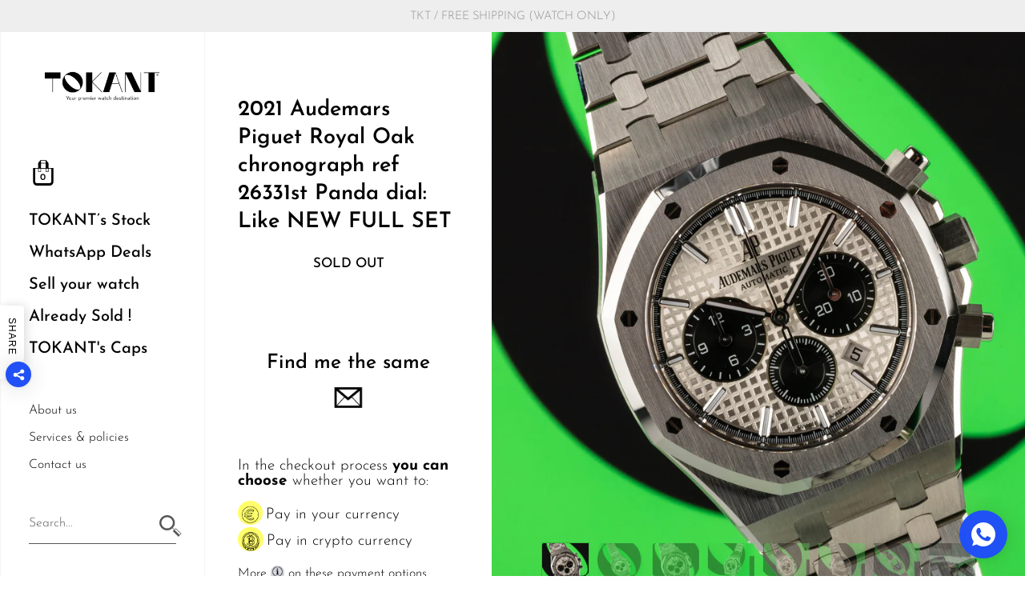

--- FILE ---
content_type: text/html; charset=utf-8
request_url: https://tokant-paris.com/products/2021-audemars-piguet-royal-oak-chronograph-ref-26331st-panda-dial-like-new-full-set
body_size: 48830
content:
 <!doctype html>
<html class="no-js">
<head>
  
	<meta charset="utf-8">
  <meta http-equiv="X-UA-Compatible" content="IE=edge,chrome=1">
  <meta name="viewport" content="width=device-width, initial-scale=1.0, height=device-height, minimum-scale=1.0, maximum-scale=1.0">

	
		<link rel="shortcut icon" href="//tokant-paris.com/cdn/shop/files/TKT020_LOGO_FAVICON_180x180_OK_EXE_32x32.png?v=1613704733" type="image/png" />
	

	

	<title>
    
      2021 Audemars Piguet Royal Oak chronograph ref 26331st Panda dial: Lik &ndash; TOKANT
    
  </title>

	
		<meta name="description" content="Brand : Audemars Piguet Model : 26331st.OO.1220ST.03  Size : 41 mm Movement : AP 2385 Case : Worn a couple of hours, plastic protection everywhere, please not an ultra tiny pic on the edge of the bezel at 3 o&#39;clock Dial : Excellent panda dial, a gorgeous dial by AP! so beautiful so shiny Bracelet : Original bracelet in">
	

	



  <meta property="og:type" content="product">
  <meta property="og:title" content="2021 Audemars Piguet Royal Oak chronograph ref 26331st Panda dial: Like NEW FULL SET">

  
    <meta property="og:image" content="http://tokant-paris.com/cdn/shop/products/26331stYU0542K_0006_IMG_0012_1024x.jpg?v=1646662092">
    <meta property="og:image:secure_url" content="https://tokant-paris.com/cdn/shop/products/26331stYU0542K_0006_IMG_0012_1024x.jpg?v=1646662092">
    <meta property="og:image:width" content="1024">
    <meta property="og:image:height" content="1024">
  
    <meta property="og:image" content="http://tokant-paris.com/cdn/shop/products/26331stYU0542K_0005_IMG_0013_1024x.jpg?v=1646662092">
    <meta property="og:image:secure_url" content="https://tokant-paris.com/cdn/shop/products/26331stYU0542K_0005_IMG_0013_1024x.jpg?v=1646662092">
    <meta property="og:image:width" content="1024">
    <meta property="og:image:height" content="1024">
  
    <meta property="og:image" content="http://tokant-paris.com/cdn/shop/products/26331stYU0542K_0007_IMG_0010_1024x.jpg?v=1646662092">
    <meta property="og:image:secure_url" content="https://tokant-paris.com/cdn/shop/products/26331stYU0542K_0007_IMG_0010_1024x.jpg?v=1646662092">
    <meta property="og:image:width" content="1024">
    <meta property="og:image:height" content="1024">
  

  <meta property="product:price:amount" content="89.900,00">
  <meta property="product:price:currency" content="EUR">
  <meta property="product:availability" content="out of stock">




  <meta property="og:description" content="Brand : Audemars Piguet Model : 26331st.OO.1220ST.03  Size : 41 mm Movement : AP 2385 Case : Worn a couple of hours, plastic protection everywhere, please not an ultra tiny pic on the edge of the bezel at 3 o&#39;clock Dial : Excellent panda dial, a gorgeous dial by AP! so beautiful so shiny Bracelet : Original bracelet in">


<meta property="og:url" content="https://tokant-paris.com/products/2021-audemars-piguet-royal-oak-chronograph-ref-26331st-panda-dial-like-new-full-set">
<meta property="og:site_name" content="TOKANT">



<meta name="twitter:card" content="summary">


  <meta name="twitter:title" content="2021 Audemars Piguet Royal Oak chronograph ref 26331st Panda dial: Like NEW FULL SET">
  <meta name="twitter:description" content="
Brand : Audemars Piguet
Model : 26331st.OO.1220ST.03 
Size : 41 mm
Movement : AP 2385
Case : Worn a couple of hours, plastic protection everywhere, please not an ultra tiny pic on the edge of the bezel at 3 o&#39;clock
Dial : Excellent panda dial, a gorgeous dial by AP! so beautiful so shiny
Bracelet : Original bracelet in perfect matching conditions
Accessories : Boxes, booklets, guarantee card, hard plastic protection for upper and lower case. 1 owner, bought at AP Paris in 12/21
Why we bought it ? RO lovers we are! 

Please remember : #1 year guarantee of good running*#Free shipping/insurance worldwide#Express shipping#Lifetime guarantee of authenticity#Free return within 5 days**please check our conditions of sales for details
 ">
  <meta name="twitter:image" content="https://tokant-paris.com/cdn/shop/products/26331stYU0542K_0006_IMG_0012_600x600_crop_center.jpg?v=1646662092">

  
  <script type="application/ld+json">
  {
    "@context": "http://schema.org",
    "@type": "Product",
    "offers": [{
          "@type": "Offer",
          "name": "Default Title",
          "availability":"https://schema.org/OutOfStock",
          "price": 89900.0,
          "priceCurrency": "EUR",
          "priceValidUntil": "2026-01-30","url": "/products/2021-audemars-piguet-royal-oak-chronograph-ref-26331st-panda-dial-like-new-full-set/products/2021-audemars-piguet-royal-oak-chronograph-ref-26331st-panda-dial-like-new-full-set?variant=41235169280184"
        }
],
    "brand": {
      "name": "Audemars Piguet"
    },
    "name": "2021 Audemars Piguet Royal Oak chronograph ref 26331st Panda dial: Like NEW FULL SET",
    "description": "\nBrand : Audemars Piguet\nModel : 26331st.OO.1220ST.03 \nSize : 41 mm\nMovement : AP 2385\nCase : Worn a couple of hours, plastic protection everywhere, please not an ultra tiny pic on the edge of the bezel at 3 o'clock\nDial : Excellent panda dial, a gorgeous dial by AP! so beautiful so shiny\nBracelet : Original bracelet in perfect matching conditions\nAccessories : Boxes, booklets, guarantee card, hard plastic protection for upper and lower case. 1 owner, bought at AP Paris in 12\/21\nWhy we bought it ? RO lovers we are! \n\nPlease remember : #1 year guarantee of good running*#Free shipping\/insurance worldwide#Express shipping#Lifetime guarantee of authenticity#Free return within 5 days**please check our conditions of sales for details\n ",
    "category": "Watch",
    "url": "/products/2021-audemars-piguet-royal-oak-chronograph-ref-26331st-panda-dial-like-new-full-set/products/2021-audemars-piguet-royal-oak-chronograph-ref-26331st-panda-dial-like-new-full-set",
    "sku": "",
    "image": {
      "@type": "ImageObject",
      "url": "https://tokant-paris.com/cdn/shop/products/26331stYU0542K_0006_IMG_0012_1024x.jpg?v=1646662092",
      "image": "https://tokant-paris.com/cdn/shop/products/26331stYU0542K_0006_IMG_0012_1024x.jpg?v=1646662092",
      "name": "2021 Audemars Piguet Royal Oak chronograph ref 26331st Panda dial: Like NEW FULL SET",
      "width": "1024",
      "height": "1024"
    }
  }
  </script>



  <script type="application/ld+json">
  {
    "@context": "http://schema.org",
    "@type": "BreadcrumbList",
  "itemListElement": [{
      "@type": "ListItem",
      "position": 1,
      "name": "Translation missing: en.general.breadcrumb.home",
      "item": "https://tokant-paris.com"
    },{
          "@type": "ListItem",
          "position": 2,
          "name": "2021 Audemars Piguet Royal Oak chronograph ref 26331st Panda dial: Like NEW FULL SET",
          "item": "https://tokant-paris.com/products/2021-audemars-piguet-royal-oak-chronograph-ref-26331st-panda-dial-like-new-full-set"
        }]
  }
  </script>



  <script type="application/ld+json">
  {
    "@context": "http://schema.org",
    "@type" : "Organization",
  "name" : "TOKANT",
  "url" : "https://tokant-paris.com",
  "potentialAction": {
    "@type": "SearchAction",
    "target": "/search?q={search_term}",
    "query-input": "required name=search_term"
  }
  }
  </script>


	<link rel="canonical" href="https://tokant-paris.com/products/2021-audemars-piguet-royal-oak-chronograph-ref-26331st-panda-dial-like-new-full-set">
  
  <link rel="preload" as="style" href="//tokant-paris.com/cdn/shop/t/6/assets/theme.css?v=21620281828941554551678212445">
  <link rel="preload" as="script" href="//tokant-paris.com/cdn/shop/t/6/assets/theme.min.js?v=95203830099555861951671733538">

  <link rel="preconnect" href="https://cdn.shopify.com">
  <link rel="preconnect" href="https://fonts.shopifycdn.com">
  <link rel="dns-prefetch" href="https://productreviews.shopifycdn.com">
  <link rel="dns-prefetch" href="//code.jquery.com/jquery-3.5.1.min.js">

  <link rel="preload" href="//tokant-paris.com/cdn/fonts/josefin_sans/josefinsans_n6.afe095792949c54ae236c64ec95a9caea4be35d6.woff2" as="font" type="font/woff2" crossorigin><link rel="preload" href="//tokant-paris.com/cdn/fonts/josefin_sans/josefinsans_n3.374d5f789b55dc43ab676daa4d4b2e3218eb6d25.woff2" as="font" type="font/woff2" crossorigin><style type="text/css">pa ma ce faci 76.62
@font-face {
  font-family: "Josefin Sans";
  font-weight: 600;
  font-style: normal;
  font-display: swap;
  src: url("//tokant-paris.com/cdn/fonts/josefin_sans/josefinsans_n6.afe095792949c54ae236c64ec95a9caea4be35d6.woff2") format("woff2"),
       url("//tokant-paris.com/cdn/fonts/josefin_sans/josefinsans_n6.0ea222c12f299e43fa61b9245ec23b623ebeb1e9.woff") format("woff");
}


  @font-face {
  font-family: "Josefin Sans";
  font-weight: 300;
  font-style: normal;
  font-display: swap;
  src: url("//tokant-paris.com/cdn/fonts/josefin_sans/josefinsans_n3.374d5f789b55dc43ab676daa4d4b2e3218eb6d25.woff2") format("woff2"),
       url("//tokant-paris.com/cdn/fonts/josefin_sans/josefinsans_n3.96e999b56a2455ae25366c2fa92b6bd8280af01a.woff") format("woff");
}

@font-face {
  font-family: "Josefin Sans";
  font-weight: 500;
  font-style: normal;
  font-display: swap;
  src: url("//tokant-paris.com/cdn/fonts/josefin_sans/josefinsans_n5.72427d78743bbf3591b498f66ad0f8361904dc4d.woff2") format("woff2"),
       url("//tokant-paris.com/cdn/fonts/josefin_sans/josefinsans_n5.15e133f4dfd3ea9ee7de5283759b87e9708721ae.woff") format("woff");
}

@font-face {
  font-family: "Josefin Sans";
  font-weight: 600;
  font-style: normal;
  font-display: swap;
  src: url("//tokant-paris.com/cdn/fonts/josefin_sans/josefinsans_n6.afe095792949c54ae236c64ec95a9caea4be35d6.woff2") format("woff2"),
       url("//tokant-paris.com/cdn/fonts/josefin_sans/josefinsans_n6.0ea222c12f299e43fa61b9245ec23b623ebeb1e9.woff") format("woff");
}

@font-face {
  font-family: "Josefin Sans";
  font-weight: 700;
  font-style: normal;
  font-display: swap;
  src: url("//tokant-paris.com/cdn/fonts/josefin_sans/josefinsans_n7.4edc746dce14b53e39df223fba72d5f37c3d525d.woff2") format("woff2"),
       url("//tokant-paris.com/cdn/fonts/josefin_sans/josefinsans_n7.051568b12ab464ee8f0241094cdd7a1c80fbd08d.woff") format("woff");
}

@font-face {
  font-family: "Josefin Sans";
  font-weight: 300;
  font-style: italic;
  font-display: swap;
  src: url("//tokant-paris.com/cdn/fonts/josefin_sans/josefinsans_i3.fa135db3a1aedba72fa0faddcfc63015a658db80.woff2") format("woff2"),
       url("//tokant-paris.com/cdn/fonts/josefin_sans/josefinsans_i3.7b6eb36e9626277bd8a95b07388a9e1123f85281.woff") format("woff");
}

@font-face {
  font-family: "Josefin Sans";
  font-weight: 700;
  font-style: italic;
  font-display: swap;
  src: url("//tokant-paris.com/cdn/fonts/josefin_sans/josefinsans_i7.733dd5c50cdd7b706d9ec731b4016d1edd55db5e.woff2") format("woff2"),
       url("//tokant-paris.com/cdn/fonts/josefin_sans/josefinsans_i7.094ef86ca8f6eafea52b87b4f09feefb278e539d.woff") format("woff");
}

:root {

    /* Color variables - SIDEBAR */

    --color-sidebar-bg: 255, 255, 255;
    --color-sidebar-bg-darken: 245, 245, 245;
    --color-sidebar-bg-darken-alt: 245, 245, 245;
    --color-sidebar-bg-lighten: 255, 255, 255;
    --color-sidebar-bg-lighten-alt: 255, 255, 255;

    --color-sidebar-txt: 0, 0, 0;
    --color-sidebar-txt-foreground: 255, 255, 255;
    --color-sidebar-txt-lighten-alt: 168, 168, 168;

    --color-sidebar-accent: 0, 81, 255;
    --color-sidebar-accent-foreground: 255, 255, 255;

    /* Color variables - BODY */

    --color-body-bg: 255, 255, 255;
    --color-body-bg-darken: 245, 245, 245;
    --color-body-bg-darken-alt: 235, 235, 235;

    --color-body-txt: 0, 0, 0;
    --color-body-txt-lighten: 168, 168, 168;
    --color-body-txt-foreground: 255, 255, 255;

    --color-body-accent: 0, 81, 255;
    --color-body-accent-foreground: 255, 255, 255;

    /* Color variables - FOOTER */

    --color-footer-bg: 0, 81, 255;
    --color-footer-bg-lighten: 20, 95, 255;
    --color-footer-bg-lighten-alt: 41, 109, 255;
    --color-footer-txt: 255, 255, 255;
    --color-footer-accent: 255, 255, 0;

    /* Color variables - GRID */

    --color-grid-bg: 0, 0, 0;
    --color-grid-text: 255, 255, 255;

    /* Font variables */

    --base-headings-size: 27;
    --base-headings-size-alt: 40;
    --base-body-size: 17;
    --base-body-size-alt: 20;

    --font-stack-headings: "Josefin Sans", sans-serif;
    --font-weight-headings: 600;
    --font-style-headings: normal;

    --font-stack-body: "Josefin Sans", sans-serif;
    --font-weight-body: 300;
    --font-style-body: normal;--font-weight-body-medium: 500;--font-weight-body-semibold: 600;

    --font-weight-body-bold: 700;

  }

</style>

  <link rel="stylesheet" href="//tokant-paris.com/cdn/shop/t/6/assets/theme.css?v=21620281828941554551678212445">
  <link rel="stylesheet" href="//tokant-paris.com/cdn/shop/t/6/assets/v3_custom.css?v=104907794347906931421673784431">
  <link rel="stylesheet" href="//tokant-paris.com/cdn/shop/t/6/assets/css_sidebar.scss.css?v=82750795888375016961671733538">
  <link rel="stylesheet" href="//tokant-paris.com/cdn/shop/t/6/assets/css_homepage.scss.css?v=37097666175255492681671733538">
  <link rel="stylesheet" href="//tokant-paris.com/cdn/shop/t/6/assets/css_product.scss.css?v=30189070517950634141673275178">
  <link rel="stylesheet" href="//tokant-paris.com/cdn/shop/t/6/assets/css_product-clothing.scss.css?v=59170891106838238041671733538">
  <link rel="stylesheet" href="//tokant-paris.com/cdn/shop/t/6/assets/css_sell-your-watch.scss.css?v=87003814572358611671733538">
  <link rel="stylesheet" href="//tokant-paris.com/cdn/shop/t/6/assets/css_about-us.scss.css?v=105140545469046389041671733538">
  <link rel="stylesheet" href="//tokant-paris.com/cdn/shop/t/6/assets/css_philosophy.scss.css?v=39290917201166735991671733538">
  <link rel="stylesheet" href="//tokant-paris.com/cdn/shop/t/6/assets/css_services.scss.css?v=45972637216109924231671733538">
  <link rel="stylesheet" href="//tokant-paris.com/cdn/shop/t/6/assets/css_collection.scss.css?v=63838403249416021031671733538">

	<script>window.performance && window.performance.mark && window.performance.mark('shopify.content_for_header.start');</script><meta name="google-site-verification" content="K2Hl6mIVjSnE5wAo4rz27pxkuG0Xey3oHTqZPPl6gSQ">
<meta id="shopify-digital-wallet" name="shopify-digital-wallet" content="/50457247928/digital_wallets/dialog">
<link rel="alternate" type="application/json+oembed" href="https://tokant-paris.com/products/2021-audemars-piguet-royal-oak-chronograph-ref-26331st-panda-dial-like-new-full-set.oembed">
<script async="async" src="/checkouts/internal/preloads.js?locale=en-FR"></script>
<script id="shopify-features" type="application/json">{"accessToken":"3efb3e89d36461dcf0ee63f8a0ddc3f2","betas":["rich-media-storefront-analytics"],"domain":"tokant-paris.com","predictiveSearch":true,"shopId":50457247928,"locale":"en"}</script>
<script>var Shopify = Shopify || {};
Shopify.shop = "tokant-paris.myshopify.com";
Shopify.locale = "en";
Shopify.currency = {"active":"EUR","rate":"1.0"};
Shopify.country = "FR";
Shopify.theme = {"name":"New Design Kingdom - V3","id":131778871480,"schema_name":"Kingdom","schema_version":"3.5.1","theme_store_id":725,"role":"main"};
Shopify.theme.handle = "null";
Shopify.theme.style = {"id":null,"handle":null};
Shopify.cdnHost = "tokant-paris.com/cdn";
Shopify.routes = Shopify.routes || {};
Shopify.routes.root = "/";</script>
<script type="module">!function(o){(o.Shopify=o.Shopify||{}).modules=!0}(window);</script>
<script>!function(o){function n(){var o=[];function n(){o.push(Array.prototype.slice.apply(arguments))}return n.q=o,n}var t=o.Shopify=o.Shopify||{};t.loadFeatures=n(),t.autoloadFeatures=n()}(window);</script>
<script id="shop-js-analytics" type="application/json">{"pageType":"product"}</script>
<script defer="defer" async type="module" src="//tokant-paris.com/cdn/shopifycloud/shop-js/modules/v2/client.init-shop-cart-sync_BApSsMSl.en.esm.js"></script>
<script defer="defer" async type="module" src="//tokant-paris.com/cdn/shopifycloud/shop-js/modules/v2/chunk.common_CBoos6YZ.esm.js"></script>
<script type="module">
  await import("//tokant-paris.com/cdn/shopifycloud/shop-js/modules/v2/client.init-shop-cart-sync_BApSsMSl.en.esm.js");
await import("//tokant-paris.com/cdn/shopifycloud/shop-js/modules/v2/chunk.common_CBoos6YZ.esm.js");

  window.Shopify.SignInWithShop?.initShopCartSync?.({"fedCMEnabled":true,"windoidEnabled":true});

</script>
<script>(function() {
  var isLoaded = false;
  function asyncLoad() {
    if (isLoaded) return;
    isLoaded = true;
    var urls = ["https:\/\/ecommplugins-scripts.trustpilot.com\/v2.1\/js\/header.min.js?settings=eyJrZXkiOiJYTERUZ29nbGNFZ0tNMHlFIiwicyI6InNrdSJ9\u0026shop=tokant-paris.myshopify.com","https:\/\/ecommplugins-trustboxsettings.trustpilot.com\/tokant-paris.myshopify.com.js?settings=1672402998647\u0026shop=tokant-paris.myshopify.com","https:\/\/widget.trustpilot.com\/bootstrap\/v5\/tp.widget.sync.bootstrap.min.js?shop=tokant-paris.myshopify.com","https:\/\/api.chated.io\/sdk\/v1\/popups\/2e9762bf-05c7-4bd7-9dcc-e840ee4c7b1b.js?shop=tokant-paris.myshopify.com","https:\/\/cdn.shopify.com\/s\/files\/1\/0184\/4255\/1360\/files\/whatsapp.v5.min.js?v=1668163447\u0026shop=tokant-paris.myshopify.com","https:\/\/shy.elfsight.com\/p\/platform.js?shop=tokant-paris.myshopify.com"];
    for (var i = 0; i < urls.length; i++) {
      var s = document.createElement('script');
      s.type = 'text/javascript';
      s.async = true;
      s.src = urls[i];
      var x = document.getElementsByTagName('script')[0];
      x.parentNode.insertBefore(s, x);
    }
  };
  if(window.attachEvent) {
    window.attachEvent('onload', asyncLoad);
  } else {
    window.addEventListener('load', asyncLoad, false);
  }
})();</script>
<script id="__st">var __st={"a":50457247928,"offset":3600,"reqid":"2a3c8140-7208-4931-874d-ffd163ba8699-1768871703","pageurl":"tokant-paris.com\/products\/2021-audemars-piguet-royal-oak-chronograph-ref-26331st-panda-dial-like-new-full-set","u":"2e0a581d7845","p":"product","rtyp":"product","rid":7083328274616};</script>
<script>window.ShopifyPaypalV4VisibilityTracking = true;</script>
<script id="captcha-bootstrap">!function(){'use strict';const t='contact',e='account',n='new_comment',o=[[t,t],['blogs',n],['comments',n],[t,'customer']],c=[[e,'customer_login'],[e,'guest_login'],[e,'recover_customer_password'],[e,'create_customer']],r=t=>t.map((([t,e])=>`form[action*='/${t}']:not([data-nocaptcha='true']) input[name='form_type'][value='${e}']`)).join(','),a=t=>()=>t?[...document.querySelectorAll(t)].map((t=>t.form)):[];function s(){const t=[...o],e=r(t);return a(e)}const i='password',u='form_key',d=['recaptcha-v3-token','g-recaptcha-response','h-captcha-response',i],f=()=>{try{return window.sessionStorage}catch{return}},m='__shopify_v',_=t=>t.elements[u];function p(t,e,n=!1){try{const o=window.sessionStorage,c=JSON.parse(o.getItem(e)),{data:r}=function(t){const{data:e,action:n}=t;return t[m]||n?{data:e,action:n}:{data:t,action:n}}(c);for(const[e,n]of Object.entries(r))t.elements[e]&&(t.elements[e].value=n);n&&o.removeItem(e)}catch(o){console.error('form repopulation failed',{error:o})}}const l='form_type',E='cptcha';function T(t){t.dataset[E]=!0}const w=window,h=w.document,L='Shopify',v='ce_forms',y='captcha';let A=!1;((t,e)=>{const n=(g='f06e6c50-85a8-45c8-87d0-21a2b65856fe',I='https://cdn.shopify.com/shopifycloud/storefront-forms-hcaptcha/ce_storefront_forms_captcha_hcaptcha.v1.5.2.iife.js',D={infoText:'Protected by hCaptcha',privacyText:'Privacy',termsText:'Terms'},(t,e,n)=>{const o=w[L][v],c=o.bindForm;if(c)return c(t,g,e,D).then(n);var r;o.q.push([[t,g,e,D],n]),r=I,A||(h.body.append(Object.assign(h.createElement('script'),{id:'captcha-provider',async:!0,src:r})),A=!0)});var g,I,D;w[L]=w[L]||{},w[L][v]=w[L][v]||{},w[L][v].q=[],w[L][y]=w[L][y]||{},w[L][y].protect=function(t,e){n(t,void 0,e),T(t)},Object.freeze(w[L][y]),function(t,e,n,w,h,L){const[v,y,A,g]=function(t,e,n){const i=e?o:[],u=t?c:[],d=[...i,...u],f=r(d),m=r(i),_=r(d.filter((([t,e])=>n.includes(e))));return[a(f),a(m),a(_),s()]}(w,h,L),I=t=>{const e=t.target;return e instanceof HTMLFormElement?e:e&&e.form},D=t=>v().includes(t);t.addEventListener('submit',(t=>{const e=I(t);if(!e)return;const n=D(e)&&!e.dataset.hcaptchaBound&&!e.dataset.recaptchaBound,o=_(e),c=g().includes(e)&&(!o||!o.value);(n||c)&&t.preventDefault(),c&&!n&&(function(t){try{if(!f())return;!function(t){const e=f();if(!e)return;const n=_(t);if(!n)return;const o=n.value;o&&e.removeItem(o)}(t);const e=Array.from(Array(32),(()=>Math.random().toString(36)[2])).join('');!function(t,e){_(t)||t.append(Object.assign(document.createElement('input'),{type:'hidden',name:u})),t.elements[u].value=e}(t,e),function(t,e){const n=f();if(!n)return;const o=[...t.querySelectorAll(`input[type='${i}']`)].map((({name:t})=>t)),c=[...d,...o],r={};for(const[a,s]of new FormData(t).entries())c.includes(a)||(r[a]=s);n.setItem(e,JSON.stringify({[m]:1,action:t.action,data:r}))}(t,e)}catch(e){console.error('failed to persist form',e)}}(e),e.submit())}));const S=(t,e)=>{t&&!t.dataset[E]&&(n(t,e.some((e=>e===t))),T(t))};for(const o of['focusin','change'])t.addEventListener(o,(t=>{const e=I(t);D(e)&&S(e,y())}));const B=e.get('form_key'),M=e.get(l),P=B&&M;t.addEventListener('DOMContentLoaded',(()=>{const t=y();if(P)for(const e of t)e.elements[l].value===M&&p(e,B);[...new Set([...A(),...v().filter((t=>'true'===t.dataset.shopifyCaptcha))])].forEach((e=>S(e,t)))}))}(h,new URLSearchParams(w.location.search),n,t,e,['guest_login'])})(!0,!1)}();</script>
<script integrity="sha256-4kQ18oKyAcykRKYeNunJcIwy7WH5gtpwJnB7kiuLZ1E=" data-source-attribution="shopify.loadfeatures" defer="defer" src="//tokant-paris.com/cdn/shopifycloud/storefront/assets/storefront/load_feature-a0a9edcb.js" crossorigin="anonymous"></script>
<script data-source-attribution="shopify.dynamic_checkout.dynamic.init">var Shopify=Shopify||{};Shopify.PaymentButton=Shopify.PaymentButton||{isStorefrontPortableWallets:!0,init:function(){window.Shopify.PaymentButton.init=function(){};var t=document.createElement("script");t.src="https://tokant-paris.com/cdn/shopifycloud/portable-wallets/latest/portable-wallets.en.js",t.type="module",document.head.appendChild(t)}};
</script>
<script data-source-attribution="shopify.dynamic_checkout.buyer_consent">
  function portableWalletsHideBuyerConsent(e){var t=document.getElementById("shopify-buyer-consent"),n=document.getElementById("shopify-subscription-policy-button");t&&n&&(t.classList.add("hidden"),t.setAttribute("aria-hidden","true"),n.removeEventListener("click",e))}function portableWalletsShowBuyerConsent(e){var t=document.getElementById("shopify-buyer-consent"),n=document.getElementById("shopify-subscription-policy-button");t&&n&&(t.classList.remove("hidden"),t.removeAttribute("aria-hidden"),n.addEventListener("click",e))}window.Shopify?.PaymentButton&&(window.Shopify.PaymentButton.hideBuyerConsent=portableWalletsHideBuyerConsent,window.Shopify.PaymentButton.showBuyerConsent=portableWalletsShowBuyerConsent);
</script>
<script data-source-attribution="shopify.dynamic_checkout.cart.bootstrap">document.addEventListener("DOMContentLoaded",(function(){function t(){return document.querySelector("shopify-accelerated-checkout-cart, shopify-accelerated-checkout")}if(t())Shopify.PaymentButton.init();else{new MutationObserver((function(e,n){t()&&(Shopify.PaymentButton.init(),n.disconnect())})).observe(document.body,{childList:!0,subtree:!0})}}));
</script>

<script>window.performance && window.performance.mark && window.performance.mark('shopify.content_for_header.end');</script>

  <script src="//code.jquery.com/jquery-3.5.1.min.js"></script>
	
  

  <script type="text/javascript">

  	function lightOrDark(a){if(a.match(/^rgb/)){a=a.match(/^rgba?\((\d+),\s*(\d+),\s*(\d+)(?:,\s*(\d+(?:\.\d+)?))?\)$/);var b=a[1];var c=a[2];a=a[3]}else a=+("0x"+a.slice(1).replace(5>a.length&&/./g,"$&$&")),b=a>>16,c=a>>8&255,a&=255;return 140<Math.sqrt(.299*b*b+.587*c*c+.114*a*a)?"#000":"#fff"};

  	window.reorderSections = function() {
	    $(".with-gutter").removeClass("with-gutter");
	    $(".without-gutter").removeClass("without-gutter");
	    $(".content-section.gutter--on").each(function() {
	      $(this).parent().addClass("with-gutter");
	      if ( $(this).hasClass('parent-has-inner-padding') ) {
	      	$(this).parent().addClass('has-inner-padding');
	      }
	    });
	    $(".content-section.gutter--off").each(function() {
	      $(this).parent().addClass("without-gutter")
	    });
		};
		$(document).ready(function() {
		   window.reorderSections()
		});

  	2===performance.navigation.type&&location.reload(!0);
  </script>
<meta name="google-site-verification" content="VPLMQdGAlL_gQ3IhXSl72JsU61s59Py-I8xSFlbSIJY" />
<meta name="facebook-domain-verification" content="ck0rqqfo6ssshwb58u4mckzdi66y6a" />
<link href="https://monorail-edge.shopifysvc.com" rel="dns-prefetch">
<script>(function(){if ("sendBeacon" in navigator && "performance" in window) {try {var session_token_from_headers = performance.getEntriesByType('navigation')[0].serverTiming.find(x => x.name == '_s').description;} catch {var session_token_from_headers = undefined;}var session_cookie_matches = document.cookie.match(/_shopify_s=([^;]*)/);var session_token_from_cookie = session_cookie_matches && session_cookie_matches.length === 2 ? session_cookie_matches[1] : "";var session_token = session_token_from_headers || session_token_from_cookie || "";function handle_abandonment_event(e) {var entries = performance.getEntries().filter(function(entry) {return /monorail-edge.shopifysvc.com/.test(entry.name);});if (!window.abandonment_tracked && entries.length === 0) {window.abandonment_tracked = true;var currentMs = Date.now();var navigation_start = performance.timing.navigationStart;var payload = {shop_id: 50457247928,url: window.location.href,navigation_start,duration: currentMs - navigation_start,session_token,page_type: "product"};window.navigator.sendBeacon("https://monorail-edge.shopifysvc.com/v1/produce", JSON.stringify({schema_id: "online_store_buyer_site_abandonment/1.1",payload: payload,metadata: {event_created_at_ms: currentMs,event_sent_at_ms: currentMs}}));}}window.addEventListener('pagehide', handle_abandonment_event);}}());</script>
<script id="web-pixels-manager-setup">(function e(e,d,r,n,o){if(void 0===o&&(o={}),!Boolean(null===(a=null===(i=window.Shopify)||void 0===i?void 0:i.analytics)||void 0===a?void 0:a.replayQueue)){var i,a;window.Shopify=window.Shopify||{};var t=window.Shopify;t.analytics=t.analytics||{};var s=t.analytics;s.replayQueue=[],s.publish=function(e,d,r){return s.replayQueue.push([e,d,r]),!0};try{self.performance.mark("wpm:start")}catch(e){}var l=function(){var e={modern:/Edge?\/(1{2}[4-9]|1[2-9]\d|[2-9]\d{2}|\d{4,})\.\d+(\.\d+|)|Firefox\/(1{2}[4-9]|1[2-9]\d|[2-9]\d{2}|\d{4,})\.\d+(\.\d+|)|Chrom(ium|e)\/(9{2}|\d{3,})\.\d+(\.\d+|)|(Maci|X1{2}).+ Version\/(15\.\d+|(1[6-9]|[2-9]\d|\d{3,})\.\d+)([,.]\d+|)( \(\w+\)|)( Mobile\/\w+|) Safari\/|Chrome.+OPR\/(9{2}|\d{3,})\.\d+\.\d+|(CPU[ +]OS|iPhone[ +]OS|CPU[ +]iPhone|CPU IPhone OS|CPU iPad OS)[ +]+(15[._]\d+|(1[6-9]|[2-9]\d|\d{3,})[._]\d+)([._]\d+|)|Android:?[ /-](13[3-9]|1[4-9]\d|[2-9]\d{2}|\d{4,})(\.\d+|)(\.\d+|)|Android.+Firefox\/(13[5-9]|1[4-9]\d|[2-9]\d{2}|\d{4,})\.\d+(\.\d+|)|Android.+Chrom(ium|e)\/(13[3-9]|1[4-9]\d|[2-9]\d{2}|\d{4,})\.\d+(\.\d+|)|SamsungBrowser\/([2-9]\d|\d{3,})\.\d+/,legacy:/Edge?\/(1[6-9]|[2-9]\d|\d{3,})\.\d+(\.\d+|)|Firefox\/(5[4-9]|[6-9]\d|\d{3,})\.\d+(\.\d+|)|Chrom(ium|e)\/(5[1-9]|[6-9]\d|\d{3,})\.\d+(\.\d+|)([\d.]+$|.*Safari\/(?![\d.]+ Edge\/[\d.]+$))|(Maci|X1{2}).+ Version\/(10\.\d+|(1[1-9]|[2-9]\d|\d{3,})\.\d+)([,.]\d+|)( \(\w+\)|)( Mobile\/\w+|) Safari\/|Chrome.+OPR\/(3[89]|[4-9]\d|\d{3,})\.\d+\.\d+|(CPU[ +]OS|iPhone[ +]OS|CPU[ +]iPhone|CPU IPhone OS|CPU iPad OS)[ +]+(10[._]\d+|(1[1-9]|[2-9]\d|\d{3,})[._]\d+)([._]\d+|)|Android:?[ /-](13[3-9]|1[4-9]\d|[2-9]\d{2}|\d{4,})(\.\d+|)(\.\d+|)|Mobile Safari.+OPR\/([89]\d|\d{3,})\.\d+\.\d+|Android.+Firefox\/(13[5-9]|1[4-9]\d|[2-9]\d{2}|\d{4,})\.\d+(\.\d+|)|Android.+Chrom(ium|e)\/(13[3-9]|1[4-9]\d|[2-9]\d{2}|\d{4,})\.\d+(\.\d+|)|Android.+(UC? ?Browser|UCWEB|U3)[ /]?(15\.([5-9]|\d{2,})|(1[6-9]|[2-9]\d|\d{3,})\.\d+)\.\d+|SamsungBrowser\/(5\.\d+|([6-9]|\d{2,})\.\d+)|Android.+MQ{2}Browser\/(14(\.(9|\d{2,})|)|(1[5-9]|[2-9]\d|\d{3,})(\.\d+|))(\.\d+|)|K[Aa][Ii]OS\/(3\.\d+|([4-9]|\d{2,})\.\d+)(\.\d+|)/},d=e.modern,r=e.legacy,n=navigator.userAgent;return n.match(d)?"modern":n.match(r)?"legacy":"unknown"}(),u="modern"===l?"modern":"legacy",c=(null!=n?n:{modern:"",legacy:""})[u],f=function(e){return[e.baseUrl,"/wpm","/b",e.hashVersion,"modern"===e.buildTarget?"m":"l",".js"].join("")}({baseUrl:d,hashVersion:r,buildTarget:u}),m=function(e){var d=e.version,r=e.bundleTarget,n=e.surface,o=e.pageUrl,i=e.monorailEndpoint;return{emit:function(e){var a=e.status,t=e.errorMsg,s=(new Date).getTime(),l=JSON.stringify({metadata:{event_sent_at_ms:s},events:[{schema_id:"web_pixels_manager_load/3.1",payload:{version:d,bundle_target:r,page_url:o,status:a,surface:n,error_msg:t},metadata:{event_created_at_ms:s}}]});if(!i)return console&&console.warn&&console.warn("[Web Pixels Manager] No Monorail endpoint provided, skipping logging."),!1;try{return self.navigator.sendBeacon.bind(self.navigator)(i,l)}catch(e){}var u=new XMLHttpRequest;try{return u.open("POST",i,!0),u.setRequestHeader("Content-Type","text/plain"),u.send(l),!0}catch(e){return console&&console.warn&&console.warn("[Web Pixels Manager] Got an unhandled error while logging to Monorail."),!1}}}}({version:r,bundleTarget:l,surface:e.surface,pageUrl:self.location.href,monorailEndpoint:e.monorailEndpoint});try{o.browserTarget=l,function(e){var d=e.src,r=e.async,n=void 0===r||r,o=e.onload,i=e.onerror,a=e.sri,t=e.scriptDataAttributes,s=void 0===t?{}:t,l=document.createElement("script"),u=document.querySelector("head"),c=document.querySelector("body");if(l.async=n,l.src=d,a&&(l.integrity=a,l.crossOrigin="anonymous"),s)for(var f in s)if(Object.prototype.hasOwnProperty.call(s,f))try{l.dataset[f]=s[f]}catch(e){}if(o&&l.addEventListener("load",o),i&&l.addEventListener("error",i),u)u.appendChild(l);else{if(!c)throw new Error("Did not find a head or body element to append the script");c.appendChild(l)}}({src:f,async:!0,onload:function(){if(!function(){var e,d;return Boolean(null===(d=null===(e=window.Shopify)||void 0===e?void 0:e.analytics)||void 0===d?void 0:d.initialized)}()){var d=window.webPixelsManager.init(e)||void 0;if(d){var r=window.Shopify.analytics;r.replayQueue.forEach((function(e){var r=e[0],n=e[1],o=e[2];d.publishCustomEvent(r,n,o)})),r.replayQueue=[],r.publish=d.publishCustomEvent,r.visitor=d.visitor,r.initialized=!0}}},onerror:function(){return m.emit({status:"failed",errorMsg:"".concat(f," has failed to load")})},sri:function(e){var d=/^sha384-[A-Za-z0-9+/=]+$/;return"string"==typeof e&&d.test(e)}(c)?c:"",scriptDataAttributes:o}),m.emit({status:"loading"})}catch(e){m.emit({status:"failed",errorMsg:(null==e?void 0:e.message)||"Unknown error"})}}})({shopId: 50457247928,storefrontBaseUrl: "https://tokant-paris.com",extensionsBaseUrl: "https://extensions.shopifycdn.com/cdn/shopifycloud/web-pixels-manager",monorailEndpoint: "https://monorail-edge.shopifysvc.com/unstable/produce_batch",surface: "storefront-renderer",enabledBetaFlags: ["2dca8a86"],webPixelsConfigList: [{"id":"973078873","configuration":"{\"config\":\"{\\\"pixel_id\\\":\\\"G-5XTTTPEYFW\\\",\\\"gtag_events\\\":[{\\\"type\\\":\\\"begin_checkout\\\",\\\"action_label\\\":\\\"G-5XTTTPEYFW\\\"},{\\\"type\\\":\\\"search\\\",\\\"action_label\\\":\\\"G-5XTTTPEYFW\\\"},{\\\"type\\\":\\\"view_item\\\",\\\"action_label\\\":[\\\"G-5XTTTPEYFW\\\",\\\"MC-CD4NQ3BB70\\\"]},{\\\"type\\\":\\\"purchase\\\",\\\"action_label\\\":[\\\"G-5XTTTPEYFW\\\",\\\"MC-CD4NQ3BB70\\\"]},{\\\"type\\\":\\\"page_view\\\",\\\"action_label\\\":[\\\"G-5XTTTPEYFW\\\",\\\"MC-CD4NQ3BB70\\\"]},{\\\"type\\\":\\\"add_payment_info\\\",\\\"action_label\\\":\\\"G-5XTTTPEYFW\\\"},{\\\"type\\\":\\\"add_to_cart\\\",\\\"action_label\\\":\\\"G-5XTTTPEYFW\\\"}],\\\"enable_monitoring_mode\\\":false}\"}","eventPayloadVersion":"v1","runtimeContext":"OPEN","scriptVersion":"b2a88bafab3e21179ed38636efcd8a93","type":"APP","apiClientId":1780363,"privacyPurposes":[],"dataSharingAdjustments":{"protectedCustomerApprovalScopes":["read_customer_address","read_customer_email","read_customer_name","read_customer_personal_data","read_customer_phone"]}},{"id":"329679193","configuration":"{\"pixel_id\":\"733737110902406\",\"pixel_type\":\"facebook_pixel\",\"metaapp_system_user_token\":\"-\"}","eventPayloadVersion":"v1","runtimeContext":"OPEN","scriptVersion":"ca16bc87fe92b6042fbaa3acc2fbdaa6","type":"APP","apiClientId":2329312,"privacyPurposes":["ANALYTICS","MARKETING","SALE_OF_DATA"],"dataSharingAdjustments":{"protectedCustomerApprovalScopes":["read_customer_address","read_customer_email","read_customer_name","read_customer_personal_data","read_customer_phone"]}},{"id":"shopify-app-pixel","configuration":"{}","eventPayloadVersion":"v1","runtimeContext":"STRICT","scriptVersion":"0450","apiClientId":"shopify-pixel","type":"APP","privacyPurposes":["ANALYTICS","MARKETING"]},{"id":"shopify-custom-pixel","eventPayloadVersion":"v1","runtimeContext":"LAX","scriptVersion":"0450","apiClientId":"shopify-pixel","type":"CUSTOM","privacyPurposes":["ANALYTICS","MARKETING"]}],isMerchantRequest: false,initData: {"shop":{"name":"TOKANT","paymentSettings":{"currencyCode":"EUR"},"myshopifyDomain":"tokant-paris.myshopify.com","countryCode":"FR","storefrontUrl":"https:\/\/tokant-paris.com"},"customer":null,"cart":null,"checkout":null,"productVariants":[{"price":{"amount":89900.0,"currencyCode":"EUR"},"product":{"title":"2021 Audemars Piguet Royal Oak chronograph ref 26331st Panda dial: Like NEW FULL SET","vendor":"Audemars Piguet","id":"7083328274616","untranslatedTitle":"2021 Audemars Piguet Royal Oak chronograph ref 26331st Panda dial: Like NEW FULL SET","url":"\/products\/2021-audemars-piguet-royal-oak-chronograph-ref-26331st-panda-dial-like-new-full-set","type":"Watch"},"id":"41235169280184","image":{"src":"\/\/tokant-paris.com\/cdn\/shop\/products\/26331stYU0542K_0006_IMG_0012.jpg?v=1646662092"},"sku":"","title":"Default Title","untranslatedTitle":"Default Title"}],"purchasingCompany":null},},"https://tokant-paris.com/cdn","fcfee988w5aeb613cpc8e4bc33m6693e112",{"modern":"","legacy":""},{"shopId":"50457247928","storefrontBaseUrl":"https:\/\/tokant-paris.com","extensionBaseUrl":"https:\/\/extensions.shopifycdn.com\/cdn\/shopifycloud\/web-pixels-manager","surface":"storefront-renderer","enabledBetaFlags":"[\"2dca8a86\"]","isMerchantRequest":"false","hashVersion":"fcfee988w5aeb613cpc8e4bc33m6693e112","publish":"custom","events":"[[\"page_viewed\",{}],[\"product_viewed\",{\"productVariant\":{\"price\":{\"amount\":89900.0,\"currencyCode\":\"EUR\"},\"product\":{\"title\":\"2021 Audemars Piguet Royal Oak chronograph ref 26331st Panda dial: Like NEW FULL SET\",\"vendor\":\"Audemars Piguet\",\"id\":\"7083328274616\",\"untranslatedTitle\":\"2021 Audemars Piguet Royal Oak chronograph ref 26331st Panda dial: Like NEW FULL SET\",\"url\":\"\/products\/2021-audemars-piguet-royal-oak-chronograph-ref-26331st-panda-dial-like-new-full-set\",\"type\":\"Watch\"},\"id\":\"41235169280184\",\"image\":{\"src\":\"\/\/tokant-paris.com\/cdn\/shop\/products\/26331stYU0542K_0006_IMG_0012.jpg?v=1646662092\"},\"sku\":\"\",\"title\":\"Default Title\",\"untranslatedTitle\":\"Default Title\"}}]]"});</script><script>
  window.ShopifyAnalytics = window.ShopifyAnalytics || {};
  window.ShopifyAnalytics.meta = window.ShopifyAnalytics.meta || {};
  window.ShopifyAnalytics.meta.currency = 'EUR';
  var meta = {"product":{"id":7083328274616,"gid":"gid:\/\/shopify\/Product\/7083328274616","vendor":"Audemars Piguet","type":"Watch","handle":"2021-audemars-piguet-royal-oak-chronograph-ref-26331st-panda-dial-like-new-full-set","variants":[{"id":41235169280184,"price":8990000,"name":"2021 Audemars Piguet Royal Oak chronograph ref 26331st Panda dial: Like NEW FULL SET","public_title":null,"sku":""}],"remote":false},"page":{"pageType":"product","resourceType":"product","resourceId":7083328274616,"requestId":"2a3c8140-7208-4931-874d-ffd163ba8699-1768871703"}};
  for (var attr in meta) {
    window.ShopifyAnalytics.meta[attr] = meta[attr];
  }
</script>
<script class="analytics">
  (function () {
    var customDocumentWrite = function(content) {
      var jquery = null;

      if (window.jQuery) {
        jquery = window.jQuery;
      } else if (window.Checkout && window.Checkout.$) {
        jquery = window.Checkout.$;
      }

      if (jquery) {
        jquery('body').append(content);
      }
    };

    var hasLoggedConversion = function(token) {
      if (token) {
        return document.cookie.indexOf('loggedConversion=' + token) !== -1;
      }
      return false;
    }

    var setCookieIfConversion = function(token) {
      if (token) {
        var twoMonthsFromNow = new Date(Date.now());
        twoMonthsFromNow.setMonth(twoMonthsFromNow.getMonth() + 2);

        document.cookie = 'loggedConversion=' + token + '; expires=' + twoMonthsFromNow;
      }
    }

    var trekkie = window.ShopifyAnalytics.lib = window.trekkie = window.trekkie || [];
    if (trekkie.integrations) {
      return;
    }
    trekkie.methods = [
      'identify',
      'page',
      'ready',
      'track',
      'trackForm',
      'trackLink'
    ];
    trekkie.factory = function(method) {
      return function() {
        var args = Array.prototype.slice.call(arguments);
        args.unshift(method);
        trekkie.push(args);
        return trekkie;
      };
    };
    for (var i = 0; i < trekkie.methods.length; i++) {
      var key = trekkie.methods[i];
      trekkie[key] = trekkie.factory(key);
    }
    trekkie.load = function(config) {
      trekkie.config = config || {};
      trekkie.config.initialDocumentCookie = document.cookie;
      var first = document.getElementsByTagName('script')[0];
      var script = document.createElement('script');
      script.type = 'text/javascript';
      script.onerror = function(e) {
        var scriptFallback = document.createElement('script');
        scriptFallback.type = 'text/javascript';
        scriptFallback.onerror = function(error) {
                var Monorail = {
      produce: function produce(monorailDomain, schemaId, payload) {
        var currentMs = new Date().getTime();
        var event = {
          schema_id: schemaId,
          payload: payload,
          metadata: {
            event_created_at_ms: currentMs,
            event_sent_at_ms: currentMs
          }
        };
        return Monorail.sendRequest("https://" + monorailDomain + "/v1/produce", JSON.stringify(event));
      },
      sendRequest: function sendRequest(endpointUrl, payload) {
        // Try the sendBeacon API
        if (window && window.navigator && typeof window.navigator.sendBeacon === 'function' && typeof window.Blob === 'function' && !Monorail.isIos12()) {
          var blobData = new window.Blob([payload], {
            type: 'text/plain'
          });

          if (window.navigator.sendBeacon(endpointUrl, blobData)) {
            return true;
          } // sendBeacon was not successful

        } // XHR beacon

        var xhr = new XMLHttpRequest();

        try {
          xhr.open('POST', endpointUrl);
          xhr.setRequestHeader('Content-Type', 'text/plain');
          xhr.send(payload);
        } catch (e) {
          console.log(e);
        }

        return false;
      },
      isIos12: function isIos12() {
        return window.navigator.userAgent.lastIndexOf('iPhone; CPU iPhone OS 12_') !== -1 || window.navigator.userAgent.lastIndexOf('iPad; CPU OS 12_') !== -1;
      }
    };
    Monorail.produce('monorail-edge.shopifysvc.com',
      'trekkie_storefront_load_errors/1.1',
      {shop_id: 50457247928,
      theme_id: 131778871480,
      app_name: "storefront",
      context_url: window.location.href,
      source_url: "//tokant-paris.com/cdn/s/trekkie.storefront.cd680fe47e6c39ca5d5df5f0a32d569bc48c0f27.min.js"});

        };
        scriptFallback.async = true;
        scriptFallback.src = '//tokant-paris.com/cdn/s/trekkie.storefront.cd680fe47e6c39ca5d5df5f0a32d569bc48c0f27.min.js';
        first.parentNode.insertBefore(scriptFallback, first);
      };
      script.async = true;
      script.src = '//tokant-paris.com/cdn/s/trekkie.storefront.cd680fe47e6c39ca5d5df5f0a32d569bc48c0f27.min.js';
      first.parentNode.insertBefore(script, first);
    };
    trekkie.load(
      {"Trekkie":{"appName":"storefront","development":false,"defaultAttributes":{"shopId":50457247928,"isMerchantRequest":null,"themeId":131778871480,"themeCityHash":"3395305336580416327","contentLanguage":"en","currency":"EUR","eventMetadataId":"975cbf41-6b48-4dfb-b0ea-aa4cebeb338f"},"isServerSideCookieWritingEnabled":true,"monorailRegion":"shop_domain","enabledBetaFlags":["65f19447"]},"Session Attribution":{},"S2S":{"facebookCapiEnabled":true,"source":"trekkie-storefront-renderer","apiClientId":580111}}
    );

    var loaded = false;
    trekkie.ready(function() {
      if (loaded) return;
      loaded = true;

      window.ShopifyAnalytics.lib = window.trekkie;

      var originalDocumentWrite = document.write;
      document.write = customDocumentWrite;
      try { window.ShopifyAnalytics.merchantGoogleAnalytics.call(this); } catch(error) {};
      document.write = originalDocumentWrite;

      window.ShopifyAnalytics.lib.page(null,{"pageType":"product","resourceType":"product","resourceId":7083328274616,"requestId":"2a3c8140-7208-4931-874d-ffd163ba8699-1768871703","shopifyEmitted":true});

      var match = window.location.pathname.match(/checkouts\/(.+)\/(thank_you|post_purchase)/)
      var token = match? match[1]: undefined;
      if (!hasLoggedConversion(token)) {
        setCookieIfConversion(token);
        window.ShopifyAnalytics.lib.track("Viewed Product",{"currency":"EUR","variantId":41235169280184,"productId":7083328274616,"productGid":"gid:\/\/shopify\/Product\/7083328274616","name":"2021 Audemars Piguet Royal Oak chronograph ref 26331st Panda dial: Like NEW FULL SET","price":"89900.00","sku":"","brand":"Audemars Piguet","variant":null,"category":"Watch","nonInteraction":true,"remote":false},undefined,undefined,{"shopifyEmitted":true});
      window.ShopifyAnalytics.lib.track("monorail:\/\/trekkie_storefront_viewed_product\/1.1",{"currency":"EUR","variantId":41235169280184,"productId":7083328274616,"productGid":"gid:\/\/shopify\/Product\/7083328274616","name":"2021 Audemars Piguet Royal Oak chronograph ref 26331st Panda dial: Like NEW FULL SET","price":"89900.00","sku":"","brand":"Audemars Piguet","variant":null,"category":"Watch","nonInteraction":true,"remote":false,"referer":"https:\/\/tokant-paris.com\/products\/2021-audemars-piguet-royal-oak-chronograph-ref-26331st-panda-dial-like-new-full-set"});
      }
    });


        var eventsListenerScript = document.createElement('script');
        eventsListenerScript.async = true;
        eventsListenerScript.src = "//tokant-paris.com/cdn/shopifycloud/storefront/assets/shop_events_listener-3da45d37.js";
        document.getElementsByTagName('head')[0].appendChild(eventsListenerScript);

})();</script>
<script
  defer
  src="https://tokant-paris.com/cdn/shopifycloud/perf-kit/shopify-perf-kit-3.0.4.min.js"
  data-application="storefront-renderer"
  data-shop-id="50457247928"
  data-render-region="gcp-us-east1"
  data-page-type="product"
  data-theme-instance-id="131778871480"
  data-theme-name="Kingdom"
  data-theme-version="3.5.1"
  data-monorail-region="shop_domain"
  data-resource-timing-sampling-rate="10"
  data-shs="true"
  data-shs-beacon="true"
  data-shs-export-with-fetch="true"
  data-shs-logs-sample-rate="1"
  data-shs-beacon-endpoint="https://tokant-paris.com/api/collect"
></script>
</head>

<body id="2021-audemars-piguet-royal-oak-chronograph-ref-26331st-panda-dial-lik" class=" template-product template-product no-touch clearfix">
	
	<div id="shopify-section-announcement-bar" class="shopify-section mount-announcement"> 

	
		
		<a class="announcement"  href="/pages/services" >
			<span class="announcement__text">TKT / FREE SHIPPING (WATCH ONLY)</span>
		</a>

		

		<style data-shopify>
			.announcement {
				background: #eeeeee;
				color: #909090;
			}
			.announcement__exit polygon {
				fill: #909090;
			}
			
		</style>

    <script type="text/javascript">
      var ad = localStorage.getItem('announcement-dismissed');
      if ( ad != 'true' ) {
        jQuery('body').addClass('show-announcement-bar');
      }
    </script>

	



</div>

	<div id="shopify-section-sidebar" class="shopify-section mount-sidebar mount-overlay"><div class="sidebar">

  <div class="sidebar__container sidebar__responsive-container">

    <div class="sidebar__container-holder" style="flex: 1 0 auto;">

      <div class="sidebar__responsive-handles">
        <span class="sidebar__menu-handle">
          <span class="icon icon-menu" aria-hidden="true">

<img style="width: 28px; height: 24px;" src="https://cdn.shopify.com/s/files/1/0504/5724/7928/files/TKT020_Site_Picto_MENUBURGER2.png?v=1607097374"></img>

<!--	<svg class="svg symbol symbol--burger" width="24" height="28" viewBox="0 0 24 28" fill="none" xmlns="http://www.w3.org/2000/svg"><path d="M0 5H24V7H0V5Z" fill="black"/><path d="M0 13H24V14V15H0C0 14.7071 0 14.2286 0 14C0 13.7714 0 13.2929 0 13Z" fill="black"/><path d="M0 21H24V23H0V21Z" fill="black"/></svg> -->


<svg xmlns="http://www.w3.org/2000/svg" xmlns:xlink="http://www.w3.org/1999/xlink" version="1.1" x="0px" y="0px" viewBox="0 0 100 100" style="enable-background:new 0 0 100 100;" xml:space="preserve">
<style type="text/css">
	.st0{fill:#F3F3F4;}
	.st1{fill:#1D1D1B;stroke:#000000;stroke-width:2;stroke-miterlimit:10;}
	.st2{fill:#1D1D1B;}
	.st3{fill:#1D1D1B;stroke:#000000;stroke-width:1.2;stroke-miterlimit:10;}
	.st4{fill:none;stroke:#F6EB62;stroke-width:4.3;stroke-miterlimit:10;}
	.st5{fill:none;stroke:#F6EB62;stroke-width:4.3;stroke-linecap:round;stroke-miterlimit:10;}
	.st6{fill:#F6EB62;stroke:#F6EB62;stroke-width:4.3;stroke-miterlimit:10;}
	.st7{fill:#F6EB62;}
	.st8{fill:none;stroke:#F6EB62;stroke-width:2;stroke-miterlimit:10;}
	.st9{fill:none;stroke:#000000;stroke-width:3;stroke-miterlimit:10;}
	.st10{stroke:#000000;stroke-width:0.25;stroke-miterlimit:10;}
	.st11{fill:none;stroke:#000000;stroke-width:5;stroke-linejoin:round;stroke-miterlimit:10;}
	.st12{fill:none;stroke:#000000;stroke-linejoin:round;stroke-miterlimit:10;}
	.st13{fill:none;stroke:#000000;stroke-miterlimit:10;}
	.st14{fill:none;stroke:#000000;stroke-width:5;stroke-miterlimit:10;}
	.st15{clip-path:url(#SVGID_2_);}
	.st16{fill:none;stroke:#000000;stroke-width:4;stroke-miterlimit:10;}
	.st17{fill:#0051FF;}
	.st18{fill:none;stroke:#000000;stroke-width:2;stroke-miterlimit:10;}
	.st19{fill:none;stroke:#000000;stroke-width:12;stroke-miterlimit:10;}
	.st20{fill:none;stroke:#000000;stroke-width:2;stroke-linecap:round;stroke-linejoin:round;stroke-miterlimit:10;}
	.st21{fill:none;stroke:#000000;stroke-width:12;stroke-linecap:round;stroke-linejoin:round;stroke-miterlimit:10;}
</style>

			<path d="M26.31,78.12h47.5v-5h-47.5V78.12z M26.31,67.05h47.5v-1h-47.5V67.05z M26.31,48.9h47.5v-1h-47.5V48.9z M26.31,59.97     h47.5v-5h-47.5V59.97z M26.31,36.83v5h47.5v-5H26.31z"/>

</svg>






</span>
        </span>
      </div>

      <header class="logo">

        
          <div>
            

            

            <a class="logo__image" href="/">
              <img src="//tokant-paris.com/cdn/shop/files/PHOTO-2024-09-19-12-20-39.jpg?v=1751485089" alt="TOKANT"
                style="max-width: 250px;" />
            </a>

            

            
    </div>
    

    </header>

    <div class="sidebar__menus  search-bottom-padding ">

      <nav class="primary-menu">
        <ul class="sidebar__menu">

	

		<li class="" >

			<a href="/collections/watches-2" >
				<span style="flex: 1;"><span class="underline-animation">TOKANT’s Stock</span></span>
				
			</a>

			

		</li>

	

		<li class="" >

			<a href="/pages/tokant-whatsapp" >
				<span style="flex: 1;"><span class="underline-animation">WhatsApp Deals</span></span>
				
			</a>

			

		</li>

	

		<li class="" >

			<a href="/pages/sale-your-watch" >
				<span style="flex: 1;"><span class="underline-animation">Sell your watch</span></span>
				
			</a>

			

		</li>

	

		<li class="" >

			<a href="/collections/too-late" >
				<span style="flex: 1;"><span class="underline-animation">Already Sold !</span></span>
				
			</a>

			

		</li>

	

		<li class="" >

			<a href="/collections/apparel" >
				<span style="flex: 1;"><span class="underline-animation">TOKANT's Caps</span></span>
				
			</a>

			

		</li>

	

</ul>

      </nav>

      <nav class="secondary-menu">

        <ul class="sidebar__menu">

	

		<li class="" >

			<a href="/pages/about" >
				<span style="flex: 1;"><span class="underline-animation">About us</span></span>
				
			</a>

			

		</li>

	

		<li class="" >

			<a href="/pages/services" >
				<span style="flex: 1;"><span class="underline-animation">Services & policies</span></span>
				
			</a>

			

		</li>

	

		<li class="" >

			<a href="/pages/contact" >
				<span style="flex: 1;"><span class="underline-animation">Contact us</span></span>
				
			</a>

			

		</li>

	

</ul>

        </br> <a id="IGmenu" style="" href="https://www.instagram.com/tokantparis/" target="_blank"
          aria-label="Instagram"><svg fill="grey" style="height:20px;" xmlns="http://www.w3.org/2000/svg"
            viewBox="0 0 26 26">
            <path
              d="M13 2.4l5.2.1c1.3.1 1.9.3 2.4.4.6.2 1 .5 1.5 1s.7.9 1 1.5c.2.5.4 1.1.4 2.4.1 1.4.1 1.8.1 5.2l-.1 5.2c-.1 1.3-.3 1.9-.4 2.4-.2.6-.5 1-1 1.5s-.9.7-1.5 1c-.5.2-1.1.4-2.4.4-1.4.1-1.8.1-5.2.1s-3.9 0-5.2-.1-1.9-.3-2.4-.4c-.6-.2-1-.5-1.5-1s-.7-.9-1-1.5c-.2-.5-.4-1.1-.4-2.4-.1-1.4-.1-1.8-.1-5.2l.1-5.2c.1-1.3.3-1.9.4-2.4.2-.6.5-1 1-1.5s.9-.7 1.5-1c.5-.2 1.1-.4 2.4-.4 1.3-.1 1.7-.1 5.2-.1m0-2.3L7.7.2C6.3.2 5.4.4 4.5.7c-.8.4-1.5.8-2.3 1.5C1.5 3 1.1 3.7.7 4.5.4 5.4.2 6.3.1 7.7V13l.1 5.3c.1 1.4.3 2.3.6 3.1.3.9.8 1.6 1.5 2.3s1.4 1.2 2.3 1.5c.8.3 1.8.5 3.1.6 1.4.1 1.8.1 5.3.1l5.3-.1c1.4-.1 2.3-.3 3.1-.6.9-.3 1.6-.8 2.3-1.5s1.2-1.4 1.5-2.3c.3-.8.5-1.8.6-3.1.1-1.4.1-1.8.1-5.3l-.1-5.3c-.1-1.4-.3-2.3-.6-3.1-.3-.9-.8-1.6-1.5-2.3S22.3 1.1 21.4.8c-.8-.3-1.8-.5-3.1-.6S16.5.1 13 .1zm0 6.3c-3.7 0-6.6 3-6.6 6.6s3 6.6 6.6 6.6 6.6-3 6.6-6.6-2.9-6.6-6.6-6.6zm0 10.9c-2.4 0-4.3-1.9-4.3-4.3s1.9-4.3 4.3-4.3 4.3 1.9 4.3 4.3-1.9 4.3-4.3 4.3z" />
            <circle cx="19.9" cy="6.1" r="1.6" />
          </svg></a> </span>

        <ul style="margin-top: 0px;" class="sidebar__menu">
          <li class="">
            <span style="flex: 1;"><span id="IGmenu" style="" class="underline-animation">Follow us</span></span>
          </li>
        </ul>


        
        <ul class="sidebar__menu accounts-menu">
          <li>
            
            <a href="https://shopify.com/50457247928/account?locale=en&region_country=FR"><span class="underline-animation">Login</span></a>
            
          </li>
        </ul>
        

        <div class="localization-form-holder">
          
        </div>

        <script type="text/javascript">
          document.querySelectorAll('.sidebar__submenu').forEach(function (element) {
            var topOffset = element.parentElement.querySelector('a').getBoundingClientRect().y;
            element.querySelector('.sidebar__container').querySelector('.sub-menu').style.paddingTop = topOffset + 'px';
          });
        </script>

      </nav>

      <span class="sidebar__menus-close hidden" aria-label="Close">
        

	<svg version="1.1" class="svg close" xmlns="//www.w3.org/2000/svg" xmlns:xlink="//www.w3.org  /1999/xlink" x="0px" y="0px" width="60px" height="60px" viewBox="0 0 60 60" enable-background="new 0 0 60 60" xml:space="preserve"><polygon points="38.936,23.561 36.814,21.439 30.562,27.691 24.311,21.439 22.189,23.561 28.441,29.812 22.189,36.064 24.311,38.186 30.562,31.934 36.814,38.186 38.936,36.064 32.684,29.812 "/></svg>



      </span>

      <span class="sidebar__menus-back hidden" aria-label="Back">
        

	<svg class="svg symbol symbol--arrow-left" style="transform: rotate(180deg);" xmlns="http://www.w3.org/2000/svg" viewBox="0 0 24 24"><path d="M18.4 6.6L17 8.1l3.2 3.2H.2v2h20L17 16.6l1.4 1.4 5.6-5.7z"/></svg>



      </span>

    </div>

    <div class="sidebar__responsive-handles">

      
      <span class="sidebar__search-handle">
        <span class="icon icon-search" aria-hidden="true">

<img style="width: 28px; height: 32px; max-width: 28px;" src="https://cdn.shopify.com/s/files/1/0504/5724/7928/files/loupe2.png?v=1607103014"></img>

<!--	<svg class="svg symbol symbol--search" xmlns="http://www.w3.org/2000/svg" viewBox="0 0 24 24"><path d="M10.2 19.2a8.96 8.96 0 0 1-9-9 8.96 8.96 0 0 1 9-9 8.96 8.96 0 0 1 9 9 8.96 8.96 0 0 1-9 9zm0-16c-3.9 0-7 3.1-7 7s3.1 7 7 7 7-3.1 7-7c0-3.8-3.1-7-7-7z"/><path d="M15.65 17.11l1.414-1.414 5.657 5.657-1.414 1.414z"/></svg> -->


</span>
      </span>
      

      <a href="/cart" class="sidebar__cart-handle" aria-label="Shopping Cart"
        title="Shopping Cart">
        <span class="icon icon-cart" aria-hidden="true" style="height: 28px;">

<img style="width: 28px; height: 32px;" src="https://cdn.shopify.com/s/files/1/0504/5724/7928/files/TKT020_Site_Picto_PANIER-Vide2.png?v=1607097909"></img>

<!-- <svg class="svg symbol symbol--cart low-dpi" width="24" height="28" viewBox="0 0 24 28" fill="none" xmlns="http://www.w3.org/2000/svg"><path d="M7 7H4.85375C3.25513 7 1.93732 8.25356 1.85749 9.85019L1.15749 23.8502C1.07181 25.5637 2.43806 27 4.15375 27H19.8463C21.5619 27 22.9282 25.5637 22.8425 23.8502L22.1425 9.85019C22.0627 8.25356 20.7449 7 19.1463 7H17M7 7V5C7 2.79086 8.79086 1 11 1H13C15.2091 1 17 2.79086 17 5V7M7 7H17" stroke="black" stroke-width="2"/></svg><svg class="svg symbol symbol--cart high-dpi" width="24" height="28" viewBox="0 0 24 28" fill="none" xmlns="http://www.w3.org/2000/svg"><path d="M7.20513 7.11364H4.96283C3.37199 7.11364 2.05776 8.35543 1.96765 9.94371L1.17984 23.8301C1.08221 25.551 2.45138 27 4.17502 27H19.825C21.5486 27 22.9178 25.551 22.8202 23.8301L22.0324 9.94371C21.9422 8.35542 20.628 7.11364 19.0372 7.11364H16.7949M7.20513 7.11364V5C7.20513 2.79086 8.99599 1 11.2051 1H12.7949C15.004 1 16.7949 2.79086 16.7949 5V7.11364M7.20513 7.11364H16.7949" stroke="black" stroke-width="1.5"/></svg> -->









</span>
        <span class="count" aria-hidden="true">0</span>
      </a>

    </div>

    
    <div class="sidebar__cart">
      <div>
        <div class="cart" id="cart">

	<div class="cart__title" data-added-singular="{{ count }} Watch was added to your cart" data-added-plural="{{ count }} watches were added to your cart" data-cart-empty="Your cart is currently empty.">
		
			<span>Your cart is currently empty.</span>
		
	</div>

	<form action="/cart" method="post" novalidate class="cart__form  cart--empty ">
		
		<div class="cart__items">

			

		</div>

		<div class="cart__details">

			
			  <textarea name="note" id="cartSpecialInstructions" placeholder="Special instructions for seller" aria-label="Special instructions for seller"></textarea>
			

		  <div class="cart-details" id="CartDetails">

		  	<div>
			    
			    

					<p id="CartTotal" class="h1">Total: <strong>0,00€</strong></p>
					<small></small>

				</div>
		
				<span class="cart-buttons">
	      	<button id="ViewCart" class="button button--outline" style="margin-right: 25px;">View Cart</button>
		    	<input id="CheckOut" class="button button--solid" style="text-transform: uppercase;" type="submit" name="checkout" value="Check Out">
		    </span>

		  </div>

      

		</div>

		<span class="cart__preloader" aria-hidden="true"></span>

		<div class="cart-continue">
			<a href="/collections/all" class="button button--solid">
				Continue browsing
			</a>
		</div>

	</form>

</div>
        <span class="sidebar__cart-close" aria-label="Close">
          

	<svg version="1.1" class="svg close" xmlns="//www.w3.org/2000/svg" xmlns:xlink="//www.w3.org  /1999/xlink" x="0px" y="0px" width="60px" height="60px" viewBox="0 0 60 60" enable-background="new 0 0 60 60" xml:space="preserve"><polygon points="38.936,23.561 36.814,21.439 30.562,27.691 24.311,21.439 22.189,23.561 28.441,29.812 22.189,36.064 24.311,38.186 30.562,31.934 36.814,38.186 38.936,36.064 32.684,29.812 "/></svg>



        </span>
      </div>
    </div>
    

    
    <div class="sidebar__search  predictive-search ">
      <div>
        <form action="/search" method="get" class="input-group search-form" role="search" autocomplete="off">

	

  <input type="search" name="q" value="" placeholder="Search..." data-responsive-placeholder="Type a keyword and press enter..." class="input-group-field" aria-label="Search..." autocomplete="off">
  <button type="submit" class="btn icon-fallback-text" aria-label="Submit">
    <span class="icon icon-search" aria-hidden="true">

<img style="width: 28px; height: 32px; max-width: 28px;" src="https://cdn.shopify.com/s/files/1/0504/5724/7928/files/loupe2.png?v=1607103014"></img>

<!--	<svg class="svg symbol symbol--search" xmlns="http://www.w3.org/2000/svg" viewBox="0 0 24 24"><path d="M10.2 19.2a8.96 8.96 0 0 1-9-9 8.96 8.96 0 0 1 9-9 8.96 8.96 0 0 1 9 9 8.96 8.96 0 0 1-9 9zm0-16c-3.9 0-7 3.1-7 7s3.1 7 7 7 7-3.1 7-7c0-3.8-3.1-7-7-7z"/><path d="M15.65 17.11l1.414-1.414 5.657 5.657-1.414 1.414z"/></svg> -->


</span>
  </button>

	
  	<input type="hidden" name="options[prefix]" value="last" />
  

</form>
        <div class="sidebar__search-container">
          <div class="sidebar__search-link"></div>
          <div class="sidebar__search-results"></div>
        </div>
        <span class="sidebar__search-close" aria-label="Close">
          

	<svg version="1.1" class="svg close" xmlns="//www.w3.org/2000/svg" xmlns:xlink="//www.w3.org  /1999/xlink" x="0px" y="0px" width="60px" height="60px" viewBox="0 0 60 60" enable-background="new 0 0 60 60" xml:space="preserve"><polygon points="38.936,23.561 36.814,21.439 30.562,27.691 24.311,21.439 22.189,23.561 28.441,29.812 22.189,36.064 24.311,38.186 30.562,31.934 36.814,38.186 38.936,36.064 32.684,29.812 "/></svg>



        </span>
      </div>
    </div>
    

  </div>
</div>

</div>

</div>

	<div id="content-holder">

		<main id="content" role="main">

			<div id="shopify-section-product" class="shopify-section mount-product-page mount-toggles"><div class="zoom_image_wrapper">
  <div class="close_wrapper">
  	

	<svg version="1.1" class="svg close" xmlns="//www.w3.org/2000/svg" xmlns:xlink="//www.w3.org  /1999/xlink" x="0px" y="0px" width="60px" height="60px" viewBox="0 0 60 60" enable-background="new 0 0 60 60" xml:space="preserve"><polygon points="38.936,23.561 36.814,21.439 30.562,27.691 24.311,21.439 22.189,23.561 28.441,29.812 22.189,36.064 24.311,38.186 30.562,31.934 36.814,38.186 38.936,36.064 32.684,29.812 "/></svg>



  </div>
  
  	<div class="zoom_image" data-index="0">
  	  
      







<figure data-crop="true" class="lazy-image "  data-ratio="1.0" style="padding-top: 100.0%" >

	<img
	  src="//tokant-paris.com/cdn/shop/products/26331stYU0542K_0006_IMG_0012_860x.jpg?v=1646662092" alt="2021 Audemars Piguet Royal Oak chronograph ref 26331st Panda dial: Like NEW FULL SET"
	  srcset="[data-uri]"
	   data-srcset="//tokant-paris.com/cdn/shop/products/26331stYU0542K_0006_IMG_0012_320x.jpg?v=1646662092 260w, //tokant-paris.com/cdn/shop/products/26331stYU0542K_0006_IMG_0012_600x.jpg?v=1646662092 480w, //tokant-paris.com/cdn/shop/products/26331stYU0542K_0006_IMG_0012_860x.jpg?v=1646662092 720w, //tokant-paris.com/cdn/shop/products/26331stYU0542K_0006_IMG_0012_1100x.jpg?v=1646662092 960w, //tokant-paris.com/cdn/shop/products/26331stYU0542K_0006_IMG_0012_1600x.jpg?v=1646662092 1440w, //tokant-paris.com/cdn/shop/products/26331stYU0542K_0006_IMG_0012_2100x.jpg?v=1646662092 1920w" 
	  data-sizes="auto" class="img lazyload"
 	/>
	
		<span class="lazy-preloader"></span>
	

	<noscript><span class="ll-fallback" style="background-image:url(//tokant-paris.com/cdn/shop/products/26331stYU0542K_0006_IMG_0012_860x.jpg?v=1646662092)"></span></noscript>

	

	

</figure>


  	  
  	    <div class="arrow_wrapper arrow_right">
  		  

	<svg class="svg symbol symbol--arrow-right" xmlns="http://www.w3.org/2000/svg" viewBox="0 0 24 24"><path d="M18.4 6.6L17 8.1l3.2 3.2H.2v2h20L17 16.6l1.4 1.4 5.6-5.7z"/></svg>



  	    </div>
  	  
  	</div>
  
  	<div class="zoom_image" data-index="1">
  	  
  	    <div class="arrow_wrapper arrow_left">
  		  

	<svg class="svg symbol symbol--arrow-left" style="transform: rotate(180deg);" xmlns="http://www.w3.org/2000/svg" viewBox="0 0 24 24"><path d="M18.4 6.6L17 8.1l3.2 3.2H.2v2h20L17 16.6l1.4 1.4 5.6-5.7z"/></svg>



  	    </div>
  	  
      







<figure data-crop="true" class="lazy-image "  data-ratio="1.0" style="padding-top: 100.0%" >

	<img
	  src="//tokant-paris.com/cdn/shop/products/26331stYU0542K_0005_IMG_0013_860x.jpg?v=1646662092" alt="2021 Audemars Piguet Royal Oak chronograph ref 26331st Panda dial: Like NEW FULL SET"
	  srcset="[data-uri]"
	   data-srcset="//tokant-paris.com/cdn/shop/products/26331stYU0542K_0005_IMG_0013_320x.jpg?v=1646662092 260w, //tokant-paris.com/cdn/shop/products/26331stYU0542K_0005_IMG_0013_600x.jpg?v=1646662092 480w, //tokant-paris.com/cdn/shop/products/26331stYU0542K_0005_IMG_0013_860x.jpg?v=1646662092 720w, //tokant-paris.com/cdn/shop/products/26331stYU0542K_0005_IMG_0013_1100x.jpg?v=1646662092 960w, //tokant-paris.com/cdn/shop/products/26331stYU0542K_0005_IMG_0013_1600x.jpg?v=1646662092 1440w, //tokant-paris.com/cdn/shop/products/26331stYU0542K_0005_IMG_0013_2100x.jpg?v=1646662092 1920w" 
	  data-sizes="auto" class="img lazyload"
 	/>
	
		<span class="lazy-preloader"></span>
	

	<noscript><span class="ll-fallback" style="background-image:url(//tokant-paris.com/cdn/shop/products/26331stYU0542K_0005_IMG_0013_860x.jpg?v=1646662092)"></span></noscript>

	

	

</figure>


  	  
  	    <div class="arrow_wrapper arrow_right">
  		  

	<svg class="svg symbol symbol--arrow-right" xmlns="http://www.w3.org/2000/svg" viewBox="0 0 24 24"><path d="M18.4 6.6L17 8.1l3.2 3.2H.2v2h20L17 16.6l1.4 1.4 5.6-5.7z"/></svg>



  	    </div>
  	  
  	</div>
  
  	<div class="zoom_image" data-index="2">
  	  
  	    <div class="arrow_wrapper arrow_left">
  		  

	<svg class="svg symbol symbol--arrow-left" style="transform: rotate(180deg);" xmlns="http://www.w3.org/2000/svg" viewBox="0 0 24 24"><path d="M18.4 6.6L17 8.1l3.2 3.2H.2v2h20L17 16.6l1.4 1.4 5.6-5.7z"/></svg>



  	    </div>
  	  
      







<figure data-crop="true" class="lazy-image "  data-ratio="1.0" style="padding-top: 100.0%" >

	<img
	  src="//tokant-paris.com/cdn/shop/products/26331stYU0542K_0007_IMG_0010_860x.jpg?v=1646662092" alt="2021 Audemars Piguet Royal Oak chronograph ref 26331st Panda dial: Like NEW FULL SET"
	  srcset="[data-uri]"
	   data-srcset="//tokant-paris.com/cdn/shop/products/26331stYU0542K_0007_IMG_0010_320x.jpg?v=1646662092 260w, //tokant-paris.com/cdn/shop/products/26331stYU0542K_0007_IMG_0010_600x.jpg?v=1646662092 480w, //tokant-paris.com/cdn/shop/products/26331stYU0542K_0007_IMG_0010_860x.jpg?v=1646662092 720w, //tokant-paris.com/cdn/shop/products/26331stYU0542K_0007_IMG_0010_1100x.jpg?v=1646662092 960w, //tokant-paris.com/cdn/shop/products/26331stYU0542K_0007_IMG_0010_1600x.jpg?v=1646662092 1440w, //tokant-paris.com/cdn/shop/products/26331stYU0542K_0007_IMG_0010_2100x.jpg?v=1646662092 1920w" 
	  data-sizes="auto" class="img lazyload"
 	/>
	
		<span class="lazy-preloader"></span>
	

	<noscript><span class="ll-fallback" style="background-image:url(//tokant-paris.com/cdn/shop/products/26331stYU0542K_0007_IMG_0010_860x.jpg?v=1646662092)"></span></noscript>

	

	

</figure>


  	  
  	    <div class="arrow_wrapper arrow_right">
  		  

	<svg class="svg symbol symbol--arrow-right" xmlns="http://www.w3.org/2000/svg" viewBox="0 0 24 24"><path d="M18.4 6.6L17 8.1l3.2 3.2H.2v2h20L17 16.6l1.4 1.4 5.6-5.7z"/></svg>



  	    </div>
  	  
  	</div>
  
  	<div class="zoom_image" data-index="3">
  	  
  	    <div class="arrow_wrapper arrow_left">
  		  

	<svg class="svg symbol symbol--arrow-left" style="transform: rotate(180deg);" xmlns="http://www.w3.org/2000/svg" viewBox="0 0 24 24"><path d="M18.4 6.6L17 8.1l3.2 3.2H.2v2h20L17 16.6l1.4 1.4 5.6-5.7z"/></svg>



  	    </div>
  	  
      







<figure data-crop="true" class="lazy-image "  data-ratio="1.0" style="padding-top: 100.0%" >

	<img
	  src="//tokant-paris.com/cdn/shop/products/26331stYU0542K_0003_IMG_0017_860x.jpg?v=1646662062" alt="2021 Audemars Piguet Royal Oak chronograph ref 26331st Panda dial: Like NEW FULL SET"
	  srcset="[data-uri]"
	   data-srcset="//tokant-paris.com/cdn/shop/products/26331stYU0542K_0003_IMG_0017_320x.jpg?v=1646662062 260w, //tokant-paris.com/cdn/shop/products/26331stYU0542K_0003_IMG_0017_600x.jpg?v=1646662062 480w, //tokant-paris.com/cdn/shop/products/26331stYU0542K_0003_IMG_0017_860x.jpg?v=1646662062 720w, //tokant-paris.com/cdn/shop/products/26331stYU0542K_0003_IMG_0017_1100x.jpg?v=1646662062 960w, //tokant-paris.com/cdn/shop/products/26331stYU0542K_0003_IMG_0017_1600x.jpg?v=1646662062 1440w, //tokant-paris.com/cdn/shop/products/26331stYU0542K_0003_IMG_0017_2100x.jpg?v=1646662062 1920w" 
	  data-sizes="auto" class="img lazyload"
 	/>
	
		<span class="lazy-preloader"></span>
	

	<noscript><span class="ll-fallback" style="background-image:url(//tokant-paris.com/cdn/shop/products/26331stYU0542K_0003_IMG_0017_860x.jpg?v=1646662062)"></span></noscript>

	

	

</figure>


  	  
  	    <div class="arrow_wrapper arrow_right">
  		  

	<svg class="svg symbol symbol--arrow-right" xmlns="http://www.w3.org/2000/svg" viewBox="0 0 24 24"><path d="M18.4 6.6L17 8.1l3.2 3.2H.2v2h20L17 16.6l1.4 1.4 5.6-5.7z"/></svg>



  	    </div>
  	  
  	</div>
  
  	<div class="zoom_image" data-index="4">
  	  
  	    <div class="arrow_wrapper arrow_left">
  		  

	<svg class="svg symbol symbol--arrow-left" style="transform: rotate(180deg);" xmlns="http://www.w3.org/2000/svg" viewBox="0 0 24 24"><path d="M18.4 6.6L17 8.1l3.2 3.2H.2v2h20L17 16.6l1.4 1.4 5.6-5.7z"/></svg>



  	    </div>
  	  
      







<figure data-crop="true" class="lazy-image "  data-ratio="1.0" style="padding-top: 100.0%" >

	<img
	  src="//tokant-paris.com/cdn/shop/products/26331stYU0542K_0004_IMG_0015_860x.jpg?v=1646662061" alt="2021 Audemars Piguet Royal Oak chronograph ref 26331st Panda dial: Like NEW FULL SET"
	  srcset="[data-uri]"
	   data-srcset="//tokant-paris.com/cdn/shop/products/26331stYU0542K_0004_IMG_0015_320x.jpg?v=1646662061 260w, //tokant-paris.com/cdn/shop/products/26331stYU0542K_0004_IMG_0015_600x.jpg?v=1646662061 480w, //tokant-paris.com/cdn/shop/products/26331stYU0542K_0004_IMG_0015_860x.jpg?v=1646662061 720w, //tokant-paris.com/cdn/shop/products/26331stYU0542K_0004_IMG_0015_1100x.jpg?v=1646662061 960w, //tokant-paris.com/cdn/shop/products/26331stYU0542K_0004_IMG_0015_1600x.jpg?v=1646662061 1440w, //tokant-paris.com/cdn/shop/products/26331stYU0542K_0004_IMG_0015_2100x.jpg?v=1646662061 1920w" 
	  data-sizes="auto" class="img lazyload"
 	/>
	
		<span class="lazy-preloader"></span>
	

	<noscript><span class="ll-fallback" style="background-image:url(//tokant-paris.com/cdn/shop/products/26331stYU0542K_0004_IMG_0015_860x.jpg?v=1646662061)"></span></noscript>

	

	

</figure>


  	  
  	    <div class="arrow_wrapper arrow_right">
  		  

	<svg class="svg symbol symbol--arrow-right" xmlns="http://www.w3.org/2000/svg" viewBox="0 0 24 24"><path d="M18.4 6.6L17 8.1l3.2 3.2H.2v2h20L17 16.6l1.4 1.4 5.6-5.7z"/></svg>



  	    </div>
  	  
  	</div>
  
  	<div class="zoom_image" data-index="5">
  	  
  	    <div class="arrow_wrapper arrow_left">
  		  

	<svg class="svg symbol symbol--arrow-left" style="transform: rotate(180deg);" xmlns="http://www.w3.org/2000/svg" viewBox="0 0 24 24"><path d="M18.4 6.6L17 8.1l3.2 3.2H.2v2h20L17 16.6l1.4 1.4 5.6-5.7z"/></svg>



  	    </div>
  	  
      







<figure data-crop="true" class="lazy-image "  data-ratio="1.0" style="padding-top: 100.0%" >

	<img
	  src="//tokant-paris.com/cdn/shop/products/26331stYU0542K_0002_IMG_0018_860x.jpg?v=1646662061" alt="2021 Audemars Piguet Royal Oak chronograph ref 26331st Panda dial: Like NEW FULL SET"
	  srcset="[data-uri]"
	   data-srcset="//tokant-paris.com/cdn/shop/products/26331stYU0542K_0002_IMG_0018_320x.jpg?v=1646662061 260w, //tokant-paris.com/cdn/shop/products/26331stYU0542K_0002_IMG_0018_600x.jpg?v=1646662061 480w, //tokant-paris.com/cdn/shop/products/26331stYU0542K_0002_IMG_0018_860x.jpg?v=1646662061 720w, //tokant-paris.com/cdn/shop/products/26331stYU0542K_0002_IMG_0018_1100x.jpg?v=1646662061 960w, //tokant-paris.com/cdn/shop/products/26331stYU0542K_0002_IMG_0018_1600x.jpg?v=1646662061 1440w, //tokant-paris.com/cdn/shop/products/26331stYU0542K_0002_IMG_0018_2100x.jpg?v=1646662061 1920w" 
	  data-sizes="auto" class="img lazyload"
 	/>
	
		<span class="lazy-preloader"></span>
	

	<noscript><span class="ll-fallback" style="background-image:url(//tokant-paris.com/cdn/shop/products/26331stYU0542K_0002_IMG_0018_860x.jpg?v=1646662061)"></span></noscript>

	

	

</figure>


  	  
  	    <div class="arrow_wrapper arrow_right">
  		  

	<svg class="svg symbol symbol--arrow-right" xmlns="http://www.w3.org/2000/svg" viewBox="0 0 24 24"><path d="M18.4 6.6L17 8.1l3.2 3.2H.2v2h20L17 16.6l1.4 1.4 5.6-5.7z"/></svg>



  	    </div>
  	  
  	</div>
  
  	<div class="zoom_image" data-index="6">
  	  
  	    <div class="arrow_wrapper arrow_left">
  		  

	<svg class="svg symbol symbol--arrow-left" style="transform: rotate(180deg);" xmlns="http://www.w3.org/2000/svg" viewBox="0 0 24 24"><path d="M18.4 6.6L17 8.1l3.2 3.2H.2v2h20L17 16.6l1.4 1.4 5.6-5.7z"/></svg>



  	    </div>
  	  
      







<figure data-crop="true" class="lazy-image "  data-ratio="1.0" style="padding-top: 100.0%" >

	<img
	  src="//tokant-paris.com/cdn/shop/products/26331stYU0542K_0001_IMG_0019_860x.jpg?v=1646662063" alt="2021 Audemars Piguet Royal Oak chronograph ref 26331st Panda dial: Like NEW FULL SET"
	  srcset="[data-uri]"
	   data-srcset="//tokant-paris.com/cdn/shop/products/26331stYU0542K_0001_IMG_0019_320x.jpg?v=1646662063 260w, //tokant-paris.com/cdn/shop/products/26331stYU0542K_0001_IMG_0019_600x.jpg?v=1646662063 480w, //tokant-paris.com/cdn/shop/products/26331stYU0542K_0001_IMG_0019_860x.jpg?v=1646662063 720w, //tokant-paris.com/cdn/shop/products/26331stYU0542K_0001_IMG_0019_1100x.jpg?v=1646662063 960w, //tokant-paris.com/cdn/shop/products/26331stYU0542K_0001_IMG_0019_1600x.jpg?v=1646662063 1440w, //tokant-paris.com/cdn/shop/products/26331stYU0542K_0001_IMG_0019_2100x.jpg?v=1646662063 1920w" 
	  data-sizes="auto" class="img lazyload"
 	/>
	
		<span class="lazy-preloader"></span>
	

	<noscript><span class="ll-fallback" style="background-image:url(//tokant-paris.com/cdn/shop/products/26331stYU0542K_0001_IMG_0019_860x.jpg?v=1646662063)"></span></noscript>

	

	

</figure>


  	  
  	    <div class="arrow_wrapper arrow_right">
  		  

	<svg class="svg symbol symbol--arrow-right" xmlns="http://www.w3.org/2000/svg" viewBox="0 0 24 24"><path d="M18.4 6.6L17 8.1l3.2 3.2H.2v2h20L17 16.6l1.4 1.4 5.6-5.7z"/></svg>



  	    </div>
  	  
  	</div>
  
  	<div class="zoom_image" data-index="7">
  	  
  	    <div class="arrow_wrapper arrow_left">
  		  

	<svg class="svg symbol symbol--arrow-left" style="transform: rotate(180deg);" xmlns="http://www.w3.org/2000/svg" viewBox="0 0 24 24"><path d="M18.4 6.6L17 8.1l3.2 3.2H.2v2h20L17 16.6l1.4 1.4 5.6-5.7z"/></svg>



  	    </div>
  	  
      







<figure data-crop="true" class="lazy-image "  data-ratio="1.0" style="padding-top: 100.0%" >

	<img
	  src="//tokant-paris.com/cdn/shop/products/26331stYU0542K_0000_IMG_0020_860x.jpg?v=1646662061" alt="2021 Audemars Piguet Royal Oak chronograph ref 26331st Panda dial: Like NEW FULL SET"
	  srcset="[data-uri]"
	   data-srcset="//tokant-paris.com/cdn/shop/products/26331stYU0542K_0000_IMG_0020_320x.jpg?v=1646662061 260w, //tokant-paris.com/cdn/shop/products/26331stYU0542K_0000_IMG_0020_600x.jpg?v=1646662061 480w, //tokant-paris.com/cdn/shop/products/26331stYU0542K_0000_IMG_0020_860x.jpg?v=1646662061 720w, //tokant-paris.com/cdn/shop/products/26331stYU0542K_0000_IMG_0020_1100x.jpg?v=1646662061 960w, //tokant-paris.com/cdn/shop/products/26331stYU0542K_0000_IMG_0020_1600x.jpg?v=1646662061 1440w, //tokant-paris.com/cdn/shop/products/26331stYU0542K_0000_IMG_0020_2100x.jpg?v=1646662061 1920w" 
	  data-sizes="auto" class="img lazyload"
 	/>
	
		<span class="lazy-preloader"></span>
	

	<noscript><span class="ll-fallback" style="background-image:url(//tokant-paris.com/cdn/shop/products/26331stYU0542K_0000_IMG_0020_860x.jpg?v=1646662061)"></span></noscript>

	

	

</figure>


  	  
  	</div>
  
</div>

<div class="contact_form_wrapper">
  <div class="form_wrapper">
    <div class="close_wrapper">
      

	<svg version="1.1" class="svg close" xmlns="//www.w3.org/2000/svg" xmlns:xlink="//www.w3.org  /1999/xlink" x="0px" y="0px" width="60px" height="60px" viewBox="0 0 60 60" enable-background="new 0 0 60 60" xml:space="preserve"><polygon points="38.936,23.561 36.814,21.439 30.562,27.691 24.311,21.439 22.189,23.561 28.441,29.812 22.189,36.064 24.311,38.186 30.562,31.934 36.814,38.186 38.936,36.064 32.684,29.812 "/></svg>



    </div>

    <form method="post" action="/contact#contact_form" id="contact_form" accept-charset="UTF-8" class="contact-form"><input type="hidden" name="form_type" value="contact" /><input type="hidden" name="utf8" value="✓" />

        <h3>Book it now</h3>

        <div class="product_title">
          <div class="image_wrapper">
            <img src="//tokant-paris.com/cdn/shop/products/26331stYU0542K_0006_IMG_0012_150x.jpg?v=1646662092" alt=""/>
          </div>
          <h4>2021 Audemars Piguet Royal Oak chronograph ref 26331st Panda dial: Like NEW FULL SET</h4>
        </div>

        

        

        <input type="hidden" name="contact[product]" value="2021 Audemars Piguet Royal Oak chronograph ref 26331st Panda dial: Like NEW FULL SET">

        <div class="krown-column-container one-half first">
            <label for="contactFormName" class="hidden">Name</label>
            <input type="text" id="contactFormName" name="contact[name]" placeholder="Name" autocapitalize="words" value="">
        </div>

        <div class="krown-column-container one-half last">
            <label for="contactFormEmail" class="hidden">Email</label>
            <input type="email" id="contactFormEmail" name="contact[email]" placeholder="Email" autocorrect="off" autocapitalize="off" value="">
        </div>

        <div class="krown-column-container one-whole first last">
            <label for="contactFormPhone" class="hidden">Phone Number</label>
            <input type="tel" id="contactFormPhone" name="contact[phone]" placeholder="Phone Number" pattern="[0-9\-]*" value="">
        </div>

        <div class="krown-column-container one-whole first last">
            <label for="contactFormMessage" class="hidden">Message</label>
            <textarea rows="10" id="contactFormMessage" name="contact[body]" placeholder="Message"></textarea>
        </div>
        
        <div class="krown-column-container one-whole first last submit_div">
            <input type="submit" class="button button--solid" value="Submit">
        </div>

    </form>
  </div>
</div>

<article id="section-product" class="page-section product" data-collection="" data-id="7083328274616" data-settings-hv="false" data-availability="false">

  

	<div class="product__text rte">

    <div class="desktop-breadcrumb"></div>

		<header class="product__header">

			<h1 class="product__title">2021 Audemars Piguet Royal Oak chronograph ref 26331st Panda dial: Like NEW FULL SET</h1>

			

      

		
          
          <span class="product__price">
              
            
             
            
            <div style="text-align: center;" >SOLD OUT</div>
               
				
            
        
         
        

			</span>




      <span class="product__sku hidden"></span>

		</header>

 
  
		<section class="product__content">

			 
          
  
    
        </br></br><div style="text-align: center;" >
          <span style="text-align: center;"> 
            <a style="font-weight: normal; margin: auto; font-size: 25px;" id="mail_link" class="share-link only_icon mail_icon" href="mailto:hello@tokant-paris.com?subject=Find Me The Same 2021 Audemars Piguet Royal Oak chronograph ref 26331st Panda dial: Like NEW FULL SET &body=" title="" >Find me the same </br>
	
<img style="width: 38px; height: 34px;" src="https://cdn.shopify.com/s/files/1/0504/5724/7928/files/mail.png?v=1607103913"></img>


<!--<svg xmlns="hhttp://www.w3.org/2000/svg" viewBox="0 0 26 26"><path d="M25.87 5.42V4.9H.1v15.28c0 .4.4.78.78.78h24.35c.4 0 .78-.4.78-.78l-.14-14.76zm-2.98.77l-9.97 8.3-9.97-8.3H22.9zM1.52 19.4V7.1l10.88 8.94c.13.13.26.13.52.13s.4 0 .52-.13L24.32 7.1v12.3H1.52z"/></svg> 

   -->







 </a> 
          </span> </br></br>
		</div>
               
    
          
          
          <div class="pdp-payment-options">
            <p>In the checkout process <span>you can<br> choose</span> whether you want to:</p>
            <div class="option--list">
              <div class="pdp---inner-flez">
                <div class="yellow-bg">
                  <img src="https://cdn.shopify.com/s/files/1/0504/5724/7928/files/noun-euro-1368823_1.png?v=1672310773">
                </div>
                <p>Pay in your currency</p>
              </div>
               <!--div class="pdp---inner-flez">
                <div class="yellow-bg">
                  <img src="https://cdn.shopify.com/s/files/1/0504/5724/7928/files/noun-split-bill-1128399_2.png?v=1672310805">
                </div>
                <p>Split pay in 4 installments</p>
               </div-->
             <div class="pdp---inner-flez">
                <div class="yellow-bg">
                  <img src="https://cdn.shopify.com/s/files/1/0504/5724/7928/files/noun-bitcoin-5134323_1_1.png?v=1672310793">
                </div>
                <p>Pay in crypto currency</p>
              </div>
            </div>
            <p class="pdpp-option-btm">
                            More 
              <span>
              <svg width="15" height="13" viewBox="0 0 15 13" fill="none" xmlns="http://www.w3.org/2000/svg" xmlns:xlink="http://www.w3.org/1999/xlink">
              <rect width="15" height="13" fill="url(#pattern0)"/>
              <defs>
              <pattern id="pattern0" patternContentUnits="objectBoundingBox" width="1" height="1">
              <use xlink:href="#image0_1_191" transform="translate(0 0.0453109) scale(0.00142857 0.0016619)"/>
              </pattern>
              <image id="image0_1_191" width="700" height="700" xlink:href="[data-uri]"/>
              </defs>
              </svg>
                </span>
               on these<a href="/pages/payment-option" target="_blank"> payment options<br> and their conditions.</a>
            </p>
          </div>
          
          

      <div class="product__description truncated--disabled">
        <div>
          <meta charset="UTF-8">
<p data-mce-fragment="1"><strong data-mce-fragment="1">Brand : </strong>Audemars Piguet</p>
<p data-mce-fragment="1"><strong data-mce-fragment="1">Model : </strong>26331st.OO.1220ST.03 </p>
<p data-mce-fragment="1"><strong data-mce-fragment="1">Size : </strong>41<span class="Apple-converted-space" data-mce-fragment="1"> mm</span></p>
<p data-mce-fragment="1"><strong data-mce-fragment="1">Movement : </strong><span class="Apple-converted-space" data-mce-fragment="1">AP 2385</span><br data-mce-fragment="1"></p>
<p data-mce-fragment="1"><strong data-mce-fragment="1">Case : </strong><span class="Apple-converted-space" data-mce-fragment="1">Worn a couple of hours, plastic protection everywhere, please not an ultra tiny pic on the edge of the bezel at 3 </span>o'clock</p>
<p data-mce-fragment="1"><strong data-mce-fragment="1">Dial : </strong><span class="Apple-converted-space" data-mce-fragment="1">Excellent panda dial, a gorgeous dial by AP! so beautiful so shiny</span></p>
<p data-mce-fragment="1"><strong data-mce-fragment="1">Bracelet : </strong><span class="Apple-converted-space" data-mce-fragment="1">Original bracelet in perfect matching conditions</span></p>
<p data-mce-fragment="1"><strong data-mce-fragment="1">Accessories : </strong><span class="Apple-converted-space" data-mce-fragment="1">Boxes, booklets, guarantee card, hard plastic protection for upper and lower case. 1 owner, bought at AP Paris in 12/21</span></p>
<p data-mce-fragment="1"><strong data-mce-fragment="1">Why we bought it ? </strong><span class="Apple-converted-space" data-mce-fragment="1" mce-data-marked="1">RO lovers we are! </span></p>
<meta charset="UTF-8"><span data-mce-fragment="1"></span><span data-mce-fragment="1"></span><span data-mce-fragment="1"></span>
<p data-mce-fragment="1"><span class="Apple-converted-space" data-mce-fragment="1"><strong data-mce-fragment="1">Please remember : <br data-mce-fragment="1"></strong><span data-mce-fragment="1">#1 year guarantee of good running*</span><br data-mce-fragment="1"><span data-mce-fragment="1">#Free shipping/insurance worldwide</span><br data-mce-fragment="1"><span data-mce-fragment="1">#Express shipping</span><br data-mce-fragment="1"><span data-mce-fragment="1">#Lifetime guarantee of authenticity</span><br data-mce-fragment="1"><span data-mce-fragment="1">#Free return within 5 days*</span><br data-mce-fragment="1"><span data-mce-fragment="1">*please check our conditions of sales for details</span></span></p>
<p data-mce-fragment="1"> </p>
        </div>
      </div>

      

 		</section> 
 	</div>

  <div class="mobile-breadcrumb"></div>

	<section class="product__gallery  sticky ">

		<div class="product-gallery product-gallery--slider product-gallery--fit  product-gallery--thumbnails product-gallery--mobile-variable" data-size="8" data-mobile-style="product-gallery--fill-mobile" data-desktop-style="product-gallery--fit" data-video-looping="false">

			

			
        		<div 
	id="FeaturedMedia-27687097893048-wrapper" 
	class="product-gallery__item" 
	data-index="0" 
	data-product-media-type="image"
  
  data-product-single-media-wrapper
  data-media-id="27687097893048"
  tabindex="0"
>

	

		







<figure data-crop="true" class="lazy-image "  data-ratio="1.0" style="padding-top: 100.0%" >

	<img
	  src="//tokant-paris.com/cdn/shop/products/26331stYU0542K_0006_IMG_0012_860x.jpg?v=1646662092" alt="2021 Audemars Piguet Royal Oak chronograph ref 26331st Panda dial: Like NEW FULL SET"
	  srcset="[data-uri]"
	   data-srcset="//tokant-paris.com/cdn/shop/products/26331stYU0542K_0006_IMG_0012_320x.jpg?v=1646662092 260w, //tokant-paris.com/cdn/shop/products/26331stYU0542K_0006_IMG_0012_600x.jpg?v=1646662092 480w, //tokant-paris.com/cdn/shop/products/26331stYU0542K_0006_IMG_0012_860x.jpg?v=1646662092 720w, //tokant-paris.com/cdn/shop/products/26331stYU0542K_0006_IMG_0012_1100x.jpg?v=1646662092 960w, //tokant-paris.com/cdn/shop/products/26331stYU0542K_0006_IMG_0012_1600x.jpg?v=1646662092 1440w, //tokant-paris.com/cdn/shop/products/26331stYU0542K_0006_IMG_0012_2100x.jpg?v=1646662092 1920w" 
	  data-sizes="auto" class="img lazyload"
 	/>
	
		<span class="lazy-preloader"></span>
	

	<noscript><span class="ll-fallback" style="background-image:url(//tokant-paris.com/cdn/shop/products/26331stYU0542K_0006_IMG_0012_860x.jpg?v=1646662092)"></span></noscript>

	

	

</figure>



	

</div>
			
        		<div 
	id="FeaturedMedia-27687097860280-wrapper" 
	class="product-gallery__item" 
	data-index="1" 
	data-product-media-type="image"
  
  data-product-single-media-wrapper
  data-media-id="27687097860280"
  tabindex="0"
>

	

		







<figure data-crop="true" class="lazy-image "  data-ratio="1.0" style="padding-top: 100.0%" >

	<img
	  src="//tokant-paris.com/cdn/shop/products/26331stYU0542K_0005_IMG_0013_860x.jpg?v=1646662092" alt="2021 Audemars Piguet Royal Oak chronograph ref 26331st Panda dial: Like NEW FULL SET"
	  srcset="[data-uri]"
	   data-srcset="//tokant-paris.com/cdn/shop/products/26331stYU0542K_0005_IMG_0013_320x.jpg?v=1646662092 260w, //tokant-paris.com/cdn/shop/products/26331stYU0542K_0005_IMG_0013_600x.jpg?v=1646662092 480w, //tokant-paris.com/cdn/shop/products/26331stYU0542K_0005_IMG_0013_860x.jpg?v=1646662092 720w, //tokant-paris.com/cdn/shop/products/26331stYU0542K_0005_IMG_0013_1100x.jpg?v=1646662092 960w, //tokant-paris.com/cdn/shop/products/26331stYU0542K_0005_IMG_0013_1600x.jpg?v=1646662092 1440w, //tokant-paris.com/cdn/shop/products/26331stYU0542K_0005_IMG_0013_2100x.jpg?v=1646662092 1920w" 
	  data-sizes="auto" class="img lazyload"
 	/>
	
		<span class="lazy-preloader"></span>
	

	<noscript><span class="ll-fallback" style="background-image:url(//tokant-paris.com/cdn/shop/products/26331stYU0542K_0005_IMG_0013_860x.jpg?v=1646662092)"></span></noscript>

	

	

</figure>



	

</div>
			
        		<div 
	id="FeaturedMedia-27687097827512-wrapper" 
	class="product-gallery__item" 
	data-index="2" 
	data-product-media-type="image"
  
  data-product-single-media-wrapper
  data-media-id="27687097827512"
  tabindex="0"
>

	

		







<figure data-crop="true" class="lazy-image "  data-ratio="1.0" style="padding-top: 100.0%" >

	<img
	  src="//tokant-paris.com/cdn/shop/products/26331stYU0542K_0007_IMG_0010_860x.jpg?v=1646662092" alt="2021 Audemars Piguet Royal Oak chronograph ref 26331st Panda dial: Like NEW FULL SET"
	  srcset="[data-uri]"
	   data-srcset="//tokant-paris.com/cdn/shop/products/26331stYU0542K_0007_IMG_0010_320x.jpg?v=1646662092 260w, //tokant-paris.com/cdn/shop/products/26331stYU0542K_0007_IMG_0010_600x.jpg?v=1646662092 480w, //tokant-paris.com/cdn/shop/products/26331stYU0542K_0007_IMG_0010_860x.jpg?v=1646662092 720w, //tokant-paris.com/cdn/shop/products/26331stYU0542K_0007_IMG_0010_1100x.jpg?v=1646662092 960w, //tokant-paris.com/cdn/shop/products/26331stYU0542K_0007_IMG_0010_1600x.jpg?v=1646662092 1440w, //tokant-paris.com/cdn/shop/products/26331stYU0542K_0007_IMG_0010_2100x.jpg?v=1646662092 1920w" 
	  data-sizes="auto" class="img lazyload"
 	/>
	
		<span class="lazy-preloader"></span>
	

	<noscript><span class="ll-fallback" style="background-image:url(//tokant-paris.com/cdn/shop/products/26331stYU0542K_0007_IMG_0010_860x.jpg?v=1646662092)"></span></noscript>

	

	

</figure>



	

</div>
			
        		<div 
	id="FeaturedMedia-27687097925816-wrapper" 
	class="product-gallery__item" 
	data-index="3" 
	data-product-media-type="image"
  
  data-product-single-media-wrapper
  data-media-id="27687097925816"
  tabindex="0"
>

	

		







<figure data-crop="true" class="lazy-image "  data-ratio="1.0" style="padding-top: 100.0%" >

	<img
	  src="//tokant-paris.com/cdn/shop/products/26331stYU0542K_0003_IMG_0017_860x.jpg?v=1646662062" alt="2021 Audemars Piguet Royal Oak chronograph ref 26331st Panda dial: Like NEW FULL SET"
	  srcset="[data-uri]"
	   data-srcset="//tokant-paris.com/cdn/shop/products/26331stYU0542K_0003_IMG_0017_320x.jpg?v=1646662062 260w, //tokant-paris.com/cdn/shop/products/26331stYU0542K_0003_IMG_0017_600x.jpg?v=1646662062 480w, //tokant-paris.com/cdn/shop/products/26331stYU0542K_0003_IMG_0017_860x.jpg?v=1646662062 720w, //tokant-paris.com/cdn/shop/products/26331stYU0542K_0003_IMG_0017_1100x.jpg?v=1646662062 960w, //tokant-paris.com/cdn/shop/products/26331stYU0542K_0003_IMG_0017_1600x.jpg?v=1646662062 1440w, //tokant-paris.com/cdn/shop/products/26331stYU0542K_0003_IMG_0017_2100x.jpg?v=1646662062 1920w" 
	  data-sizes="auto" class="img lazyload"
 	/>
	
		<span class="lazy-preloader"></span>
	

	<noscript><span class="ll-fallback" style="background-image:url(//tokant-paris.com/cdn/shop/products/26331stYU0542K_0003_IMG_0017_860x.jpg?v=1646662062)"></span></noscript>

	

	

</figure>



	

</div>
			
        		<div 
	id="FeaturedMedia-27687097958584-wrapper" 
	class="product-gallery__item" 
	data-index="4" 
	data-product-media-type="image"
  
  data-product-single-media-wrapper
  data-media-id="27687097958584"
  tabindex="0"
>

	

		







<figure data-crop="true" class="lazy-image "  data-ratio="1.0" style="padding-top: 100.0%" >

	<img
	  src="//tokant-paris.com/cdn/shop/products/26331stYU0542K_0004_IMG_0015_860x.jpg?v=1646662061" alt="2021 Audemars Piguet Royal Oak chronograph ref 26331st Panda dial: Like NEW FULL SET"
	  srcset="[data-uri]"
	   data-srcset="//tokant-paris.com/cdn/shop/products/26331stYU0542K_0004_IMG_0015_320x.jpg?v=1646662061 260w, //tokant-paris.com/cdn/shop/products/26331stYU0542K_0004_IMG_0015_600x.jpg?v=1646662061 480w, //tokant-paris.com/cdn/shop/products/26331stYU0542K_0004_IMG_0015_860x.jpg?v=1646662061 720w, //tokant-paris.com/cdn/shop/products/26331stYU0542K_0004_IMG_0015_1100x.jpg?v=1646662061 960w, //tokant-paris.com/cdn/shop/products/26331stYU0542K_0004_IMG_0015_1600x.jpg?v=1646662061 1440w, //tokant-paris.com/cdn/shop/products/26331stYU0542K_0004_IMG_0015_2100x.jpg?v=1646662061 1920w" 
	  data-sizes="auto" class="img lazyload"
 	/>
	
		<span class="lazy-preloader"></span>
	

	<noscript><span class="ll-fallback" style="background-image:url(//tokant-paris.com/cdn/shop/products/26331stYU0542K_0004_IMG_0015_860x.jpg?v=1646662061)"></span></noscript>

	

	

</figure>



	

</div>
			
        		<div 
	id="FeaturedMedia-27687097991352-wrapper" 
	class="product-gallery__item" 
	data-index="5" 
	data-product-media-type="image"
  
  data-product-single-media-wrapper
  data-media-id="27687097991352"
  tabindex="0"
>

	

		







<figure data-crop="true" class="lazy-image "  data-ratio="1.0" style="padding-top: 100.0%" >

	<img
	  src="//tokant-paris.com/cdn/shop/products/26331stYU0542K_0002_IMG_0018_860x.jpg?v=1646662061" alt="2021 Audemars Piguet Royal Oak chronograph ref 26331st Panda dial: Like NEW FULL SET"
	  srcset="[data-uri]"
	   data-srcset="//tokant-paris.com/cdn/shop/products/26331stYU0542K_0002_IMG_0018_320x.jpg?v=1646662061 260w, //tokant-paris.com/cdn/shop/products/26331stYU0542K_0002_IMG_0018_600x.jpg?v=1646662061 480w, //tokant-paris.com/cdn/shop/products/26331stYU0542K_0002_IMG_0018_860x.jpg?v=1646662061 720w, //tokant-paris.com/cdn/shop/products/26331stYU0542K_0002_IMG_0018_1100x.jpg?v=1646662061 960w, //tokant-paris.com/cdn/shop/products/26331stYU0542K_0002_IMG_0018_1600x.jpg?v=1646662061 1440w, //tokant-paris.com/cdn/shop/products/26331stYU0542K_0002_IMG_0018_2100x.jpg?v=1646662061 1920w" 
	  data-sizes="auto" class="img lazyload"
 	/>
	
		<span class="lazy-preloader"></span>
	

	<noscript><span class="ll-fallback" style="background-image:url(//tokant-paris.com/cdn/shop/products/26331stYU0542K_0002_IMG_0018_860x.jpg?v=1646662061)"></span></noscript>

	

	

</figure>



	

</div>
			
        		<div 
	id="FeaturedMedia-27687098024120-wrapper" 
	class="product-gallery__item" 
	data-index="6" 
	data-product-media-type="image"
  
  data-product-single-media-wrapper
  data-media-id="27687098024120"
  tabindex="0"
>

	

		







<figure data-crop="true" class="lazy-image "  data-ratio="1.0" style="padding-top: 100.0%" >

	<img
	  src="//tokant-paris.com/cdn/shop/products/26331stYU0542K_0001_IMG_0019_860x.jpg?v=1646662063" alt="2021 Audemars Piguet Royal Oak chronograph ref 26331st Panda dial: Like NEW FULL SET"
	  srcset="[data-uri]"
	   data-srcset="//tokant-paris.com/cdn/shop/products/26331stYU0542K_0001_IMG_0019_320x.jpg?v=1646662063 260w, //tokant-paris.com/cdn/shop/products/26331stYU0542K_0001_IMG_0019_600x.jpg?v=1646662063 480w, //tokant-paris.com/cdn/shop/products/26331stYU0542K_0001_IMG_0019_860x.jpg?v=1646662063 720w, //tokant-paris.com/cdn/shop/products/26331stYU0542K_0001_IMG_0019_1100x.jpg?v=1646662063 960w, //tokant-paris.com/cdn/shop/products/26331stYU0542K_0001_IMG_0019_1600x.jpg?v=1646662063 1440w, //tokant-paris.com/cdn/shop/products/26331stYU0542K_0001_IMG_0019_2100x.jpg?v=1646662063 1920w" 
	  data-sizes="auto" class="img lazyload"
 	/>
	
		<span class="lazy-preloader"></span>
	

	<noscript><span class="ll-fallback" style="background-image:url(//tokant-paris.com/cdn/shop/products/26331stYU0542K_0001_IMG_0019_860x.jpg?v=1646662063)"></span></noscript>

	

	

</figure>



	

</div>
			
        		<div 
	id="FeaturedMedia-27687098056888-wrapper" 
	class="product-gallery__item" 
	data-index="7" 
	data-product-media-type="image"
  
  data-product-single-media-wrapper
  data-media-id="27687098056888"
  tabindex="0"
>

	

		







<figure data-crop="true" class="lazy-image "  data-ratio="1.0" style="padding-top: 100.0%" >

	<img
	  src="//tokant-paris.com/cdn/shop/products/26331stYU0542K_0000_IMG_0020_860x.jpg?v=1646662061" alt="2021 Audemars Piguet Royal Oak chronograph ref 26331st Panda dial: Like NEW FULL SET"
	  srcset="[data-uri]"
	   data-srcset="//tokant-paris.com/cdn/shop/products/26331stYU0542K_0000_IMG_0020_320x.jpg?v=1646662061 260w, //tokant-paris.com/cdn/shop/products/26331stYU0542K_0000_IMG_0020_600x.jpg?v=1646662061 480w, //tokant-paris.com/cdn/shop/products/26331stYU0542K_0000_IMG_0020_860x.jpg?v=1646662061 720w, //tokant-paris.com/cdn/shop/products/26331stYU0542K_0000_IMG_0020_1100x.jpg?v=1646662061 960w, //tokant-paris.com/cdn/shop/products/26331stYU0542K_0000_IMG_0020_1600x.jpg?v=1646662061 1440w, //tokant-paris.com/cdn/shop/products/26331stYU0542K_0000_IMG_0020_2100x.jpg?v=1646662061 1920w" 
	  data-sizes="auto" class="img lazyload"
 	/>
	
		<span class="lazy-preloader"></span>
	

	<noscript><span class="ll-fallback" style="background-image:url(//tokant-paris.com/cdn/shop/products/26331stYU0542K_0000_IMG_0020_860x.jpg?v=1646662061)"></span></noscript>

	

	

</figure>



	

</div>
			

		</div>

    

    
  
    <div class="product-gallery__thumbnails product-gallery__thumbnails--thumbnails">
      <div class="thumbnails-holder">
        <ul class="thumbnails">
          
            <li class="thumbnail"  tabindex="0" >

              
                <figure class="thumbnail__image lazy-image" data-ratio style="padding-top: 100%">
                  <img 
                    src="//tokant-paris.com/cdn/shop/products/26331stYU0542K_0006_IMG_0012_64x64_crop_center.jpg?v=1646662092" alt="2021 Audemars Piguet Royal Oak chronograph ref 26331st Panda dial: Like NEW FULL SET"
                    srcset="[data-uri]"
                    data-srcset="//tokant-paris.com/cdn/shop/products/26331stYU0542K_0006_IMG_0012_64x64_crop_center.jpg?v=1646662092 64w, //tokant-paris.com/cdn/shop/products/26331stYU0542K_0006_IMG_0012_128x128_crop_center.jpg?v=1646662092 128w"
                    data-sizes="64px" class="lazyload"
                  />
                  
                </figure>
              

            </li>
          
            <li class="thumbnail"  tabindex="0" >

              
                <figure class="thumbnail__image lazy-image" data-ratio style="padding-top: 100%">
                  <img 
                    src="//tokant-paris.com/cdn/shop/products/26331stYU0542K_0005_IMG_0013_64x64_crop_center.jpg?v=1646662092" alt="2021 Audemars Piguet Royal Oak chronograph ref 26331st Panda dial: Like NEW FULL SET"
                    srcset="[data-uri]"
                    data-srcset="//tokant-paris.com/cdn/shop/products/26331stYU0542K_0005_IMG_0013_64x64_crop_center.jpg?v=1646662092 64w, //tokant-paris.com/cdn/shop/products/26331stYU0542K_0005_IMG_0013_128x128_crop_center.jpg?v=1646662092 128w"
                    data-sizes="64px" class="lazyload"
                  />
                  
                </figure>
              

            </li>
          
            <li class="thumbnail"  tabindex="0" >

              
                <figure class="thumbnail__image lazy-image" data-ratio style="padding-top: 100%">
                  <img 
                    src="//tokant-paris.com/cdn/shop/products/26331stYU0542K_0007_IMG_0010_64x64_crop_center.jpg?v=1646662092" alt="2021 Audemars Piguet Royal Oak chronograph ref 26331st Panda dial: Like NEW FULL SET"
                    srcset="[data-uri]"
                    data-srcset="//tokant-paris.com/cdn/shop/products/26331stYU0542K_0007_IMG_0010_64x64_crop_center.jpg?v=1646662092 64w, //tokant-paris.com/cdn/shop/products/26331stYU0542K_0007_IMG_0010_128x128_crop_center.jpg?v=1646662092 128w"
                    data-sizes="64px" class="lazyload"
                  />
                  
                </figure>
              

            </li>
          
            <li class="thumbnail"  tabindex="0" >

              
                <figure class="thumbnail__image lazy-image" data-ratio style="padding-top: 100%">
                  <img 
                    src="//tokant-paris.com/cdn/shop/products/26331stYU0542K_0003_IMG_0017_64x64_crop_center.jpg?v=1646662062" alt="2021 Audemars Piguet Royal Oak chronograph ref 26331st Panda dial: Like NEW FULL SET"
                    srcset="[data-uri]"
                    data-srcset="//tokant-paris.com/cdn/shop/products/26331stYU0542K_0003_IMG_0017_64x64_crop_center.jpg?v=1646662062 64w, //tokant-paris.com/cdn/shop/products/26331stYU0542K_0003_IMG_0017_128x128_crop_center.jpg?v=1646662062 128w"
                    data-sizes="64px" class="lazyload"
                  />
                  
                </figure>
              

            </li>
          
            <li class="thumbnail"  tabindex="0" >

              
                <figure class="thumbnail__image lazy-image" data-ratio style="padding-top: 100%">
                  <img 
                    src="//tokant-paris.com/cdn/shop/products/26331stYU0542K_0004_IMG_0015_64x64_crop_center.jpg?v=1646662061" alt="2021 Audemars Piguet Royal Oak chronograph ref 26331st Panda dial: Like NEW FULL SET"
                    srcset="[data-uri]"
                    data-srcset="//tokant-paris.com/cdn/shop/products/26331stYU0542K_0004_IMG_0015_64x64_crop_center.jpg?v=1646662061 64w, //tokant-paris.com/cdn/shop/products/26331stYU0542K_0004_IMG_0015_128x128_crop_center.jpg?v=1646662061 128w"
                    data-sizes="64px" class="lazyload"
                  />
                  
                </figure>
              

            </li>
          
            <li class="thumbnail"  tabindex="0" >

              
                <figure class="thumbnail__image lazy-image" data-ratio style="padding-top: 100%">
                  <img 
                    src="//tokant-paris.com/cdn/shop/products/26331stYU0542K_0002_IMG_0018_64x64_crop_center.jpg?v=1646662061" alt="2021 Audemars Piguet Royal Oak chronograph ref 26331st Panda dial: Like NEW FULL SET"
                    srcset="[data-uri]"
                    data-srcset="//tokant-paris.com/cdn/shop/products/26331stYU0542K_0002_IMG_0018_64x64_crop_center.jpg?v=1646662061 64w, //tokant-paris.com/cdn/shop/products/26331stYU0542K_0002_IMG_0018_128x128_crop_center.jpg?v=1646662061 128w"
                    data-sizes="64px" class="lazyload"
                  />
                  
                </figure>
              

            </li>
          
            <li class="thumbnail"  tabindex="0" >

              
                <figure class="thumbnail__image lazy-image" data-ratio style="padding-top: 100%">
                  <img 
                    src="//tokant-paris.com/cdn/shop/products/26331stYU0542K_0001_IMG_0019_64x64_crop_center.jpg?v=1646662063" alt="2021 Audemars Piguet Royal Oak chronograph ref 26331st Panda dial: Like NEW FULL SET"
                    srcset="[data-uri]"
                    data-srcset="//tokant-paris.com/cdn/shop/products/26331stYU0542K_0001_IMG_0019_64x64_crop_center.jpg?v=1646662063 64w, //tokant-paris.com/cdn/shop/products/26331stYU0542K_0001_IMG_0019_128x128_crop_center.jpg?v=1646662063 128w"
                    data-sizes="64px" class="lazyload"
                  />
                  
                </figure>
              

            </li>
          
            <li class="thumbnail"  tabindex="0" >

              
                <figure class="thumbnail__image lazy-image" data-ratio style="padding-top: 100%">
                  <img 
                    src="//tokant-paris.com/cdn/shop/products/26331stYU0542K_0000_IMG_0020_64x64_crop_center.jpg?v=1646662061" alt="2021 Audemars Piguet Royal Oak chronograph ref 26331st Panda dial: Like NEW FULL SET"
                    srcset="[data-uri]"
                    data-srcset="//tokant-paris.com/cdn/shop/products/26331stYU0542K_0000_IMG_0020_64x64_crop_center.jpg?v=1646662061 64w, //tokant-paris.com/cdn/shop/products/26331stYU0542K_0000_IMG_0020_128x128_crop_center.jpg?v=1646662061 128w"
                    data-sizes="64px" class="lazyload"
                  />
                  
                </figure>
              

            </li>
          
        </ul>
      </div>
    </div>

	</section>

  
    <script type="application/json" id="ProductJson-product" class="product-json">
      {"id":7083328274616,"title":"2021 Audemars Piguet Royal Oak chronograph ref 26331st Panda dial: Like NEW FULL SET","handle":"2021-audemars-piguet-royal-oak-chronograph-ref-26331st-panda-dial-like-new-full-set","description":"\u003cmeta charset=\"UTF-8\"\u003e\n\u003cp data-mce-fragment=\"1\"\u003e\u003cstrong data-mce-fragment=\"1\"\u003eBrand : \u003c\/strong\u003eAudemars Piguet\u003c\/p\u003e\n\u003cp data-mce-fragment=\"1\"\u003e\u003cstrong data-mce-fragment=\"1\"\u003eModel : \u003c\/strong\u003e26331st.OO.1220ST.03 \u003c\/p\u003e\n\u003cp data-mce-fragment=\"1\"\u003e\u003cstrong data-mce-fragment=\"1\"\u003eSize : \u003c\/strong\u003e41\u003cspan class=\"Apple-converted-space\" data-mce-fragment=\"1\"\u003e mm\u003c\/span\u003e\u003c\/p\u003e\n\u003cp data-mce-fragment=\"1\"\u003e\u003cstrong data-mce-fragment=\"1\"\u003eMovement : \u003c\/strong\u003e\u003cspan class=\"Apple-converted-space\" data-mce-fragment=\"1\"\u003eAP 2385\u003c\/span\u003e\u003cbr data-mce-fragment=\"1\"\u003e\u003c\/p\u003e\n\u003cp data-mce-fragment=\"1\"\u003e\u003cstrong data-mce-fragment=\"1\"\u003eCase : \u003c\/strong\u003e\u003cspan class=\"Apple-converted-space\" data-mce-fragment=\"1\"\u003eWorn a couple of hours, plastic protection everywhere, please not an ultra tiny pic on the edge of the bezel at 3 \u003c\/span\u003eo'clock\u003c\/p\u003e\n\u003cp data-mce-fragment=\"1\"\u003e\u003cstrong data-mce-fragment=\"1\"\u003eDial : \u003c\/strong\u003e\u003cspan class=\"Apple-converted-space\" data-mce-fragment=\"1\"\u003eExcellent panda dial, a gorgeous dial by AP! so beautiful so shiny\u003c\/span\u003e\u003c\/p\u003e\n\u003cp data-mce-fragment=\"1\"\u003e\u003cstrong data-mce-fragment=\"1\"\u003eBracelet : \u003c\/strong\u003e\u003cspan class=\"Apple-converted-space\" data-mce-fragment=\"1\"\u003eOriginal bracelet in perfect matching conditions\u003c\/span\u003e\u003c\/p\u003e\n\u003cp data-mce-fragment=\"1\"\u003e\u003cstrong data-mce-fragment=\"1\"\u003eAccessories : \u003c\/strong\u003e\u003cspan class=\"Apple-converted-space\" data-mce-fragment=\"1\"\u003eBoxes, booklets, guarantee card, hard plastic protection for upper and lower case. 1 owner, bought at AP Paris in 12\/21\u003c\/span\u003e\u003c\/p\u003e\n\u003cp data-mce-fragment=\"1\"\u003e\u003cstrong data-mce-fragment=\"1\"\u003eWhy we bought it ? \u003c\/strong\u003e\u003cspan class=\"Apple-converted-space\" data-mce-fragment=\"1\" mce-data-marked=\"1\"\u003eRO lovers we are! \u003c\/span\u003e\u003c\/p\u003e\n\u003cmeta charset=\"UTF-8\"\u003e\u003cspan data-mce-fragment=\"1\"\u003e\u003c\/span\u003e\u003cspan data-mce-fragment=\"1\"\u003e\u003c\/span\u003e\u003cspan data-mce-fragment=\"1\"\u003e\u003c\/span\u003e\n\u003cp data-mce-fragment=\"1\"\u003e\u003cspan class=\"Apple-converted-space\" data-mce-fragment=\"1\"\u003e\u003cstrong data-mce-fragment=\"1\"\u003ePlease remember : \u003cbr data-mce-fragment=\"1\"\u003e\u003c\/strong\u003e\u003cspan data-mce-fragment=\"1\"\u003e#1 year guarantee of good running*\u003c\/span\u003e\u003cbr data-mce-fragment=\"1\"\u003e\u003cspan data-mce-fragment=\"1\"\u003e#Free shipping\/insurance worldwide\u003c\/span\u003e\u003cbr data-mce-fragment=\"1\"\u003e\u003cspan data-mce-fragment=\"1\"\u003e#Express shipping\u003c\/span\u003e\u003cbr data-mce-fragment=\"1\"\u003e\u003cspan data-mce-fragment=\"1\"\u003e#Lifetime guarantee of authenticity\u003c\/span\u003e\u003cbr data-mce-fragment=\"1\"\u003e\u003cspan data-mce-fragment=\"1\"\u003e#Free return within 5 days*\u003c\/span\u003e\u003cbr data-mce-fragment=\"1\"\u003e\u003cspan data-mce-fragment=\"1\"\u003e*please check our conditions of sales for details\u003c\/span\u003e\u003c\/span\u003e\u003c\/p\u003e\n\u003cp data-mce-fragment=\"1\"\u003e \u003c\/p\u003e","published_at":"2022-03-07T15:11:59+01:00","created_at":"2022-03-07T15:07:38+01:00","vendor":"Audemars Piguet","type":"Watch","tags":["vendu"],"price":8990000,"price_min":8990000,"price_max":8990000,"available":false,"price_varies":false,"compare_at_price":8990000,"compare_at_price_min":8990000,"compare_at_price_max":8990000,"compare_at_price_varies":false,"variants":[{"id":41235169280184,"title":"Default Title","option1":"Default Title","option2":null,"option3":null,"sku":"","requires_shipping":true,"taxable":true,"featured_image":null,"available":false,"name":"2021 Audemars Piguet Royal Oak chronograph ref 26331st Panda dial: Like NEW FULL SET","public_title":null,"options":["Default Title"],"price":8990000,"weight":0,"compare_at_price":8990000,"inventory_management":"shopify","barcode":"","requires_selling_plan":false,"selling_plan_allocations":[]}],"images":["\/\/tokant-paris.com\/cdn\/shop\/products\/26331stYU0542K_0006_IMG_0012.jpg?v=1646662092","\/\/tokant-paris.com\/cdn\/shop\/products\/26331stYU0542K_0005_IMG_0013.jpg?v=1646662092","\/\/tokant-paris.com\/cdn\/shop\/products\/26331stYU0542K_0007_IMG_0010.jpg?v=1646662092","\/\/tokant-paris.com\/cdn\/shop\/products\/26331stYU0542K_0003_IMG_0017.jpg?v=1646662062","\/\/tokant-paris.com\/cdn\/shop\/products\/26331stYU0542K_0004_IMG_0015.jpg?v=1646662061","\/\/tokant-paris.com\/cdn\/shop\/products\/26331stYU0542K_0002_IMG_0018.jpg?v=1646662061","\/\/tokant-paris.com\/cdn\/shop\/products\/26331stYU0542K_0001_IMG_0019.jpg?v=1646662063","\/\/tokant-paris.com\/cdn\/shop\/products\/26331stYU0542K_0000_IMG_0020.jpg?v=1646662061"],"featured_image":"\/\/tokant-paris.com\/cdn\/shop\/products\/26331stYU0542K_0006_IMG_0012.jpg?v=1646662092","options":["Title"],"media":[{"alt":null,"id":27687097893048,"position":1,"preview_image":{"aspect_ratio":1.0,"height":2100,"width":2100,"src":"\/\/tokant-paris.com\/cdn\/shop\/products\/26331stYU0542K_0006_IMG_0012.jpg?v=1646662092"},"aspect_ratio":1.0,"height":2100,"media_type":"image","src":"\/\/tokant-paris.com\/cdn\/shop\/products\/26331stYU0542K_0006_IMG_0012.jpg?v=1646662092","width":2100},{"alt":null,"id":27687097860280,"position":2,"preview_image":{"aspect_ratio":1.0,"height":2100,"width":2100,"src":"\/\/tokant-paris.com\/cdn\/shop\/products\/26331stYU0542K_0005_IMG_0013.jpg?v=1646662092"},"aspect_ratio":1.0,"height":2100,"media_type":"image","src":"\/\/tokant-paris.com\/cdn\/shop\/products\/26331stYU0542K_0005_IMG_0013.jpg?v=1646662092","width":2100},{"alt":null,"id":27687097827512,"position":3,"preview_image":{"aspect_ratio":1.0,"height":2100,"width":2100,"src":"\/\/tokant-paris.com\/cdn\/shop\/products\/26331stYU0542K_0007_IMG_0010.jpg?v=1646662092"},"aspect_ratio":1.0,"height":2100,"media_type":"image","src":"\/\/tokant-paris.com\/cdn\/shop\/products\/26331stYU0542K_0007_IMG_0010.jpg?v=1646662092","width":2100},{"alt":null,"id":27687097925816,"position":4,"preview_image":{"aspect_ratio":1.0,"height":2100,"width":2100,"src":"\/\/tokant-paris.com\/cdn\/shop\/products\/26331stYU0542K_0003_IMG_0017.jpg?v=1646662062"},"aspect_ratio":1.0,"height":2100,"media_type":"image","src":"\/\/tokant-paris.com\/cdn\/shop\/products\/26331stYU0542K_0003_IMG_0017.jpg?v=1646662062","width":2100},{"alt":null,"id":27687097958584,"position":5,"preview_image":{"aspect_ratio":1.0,"height":2100,"width":2100,"src":"\/\/tokant-paris.com\/cdn\/shop\/products\/26331stYU0542K_0004_IMG_0015.jpg?v=1646662061"},"aspect_ratio":1.0,"height":2100,"media_type":"image","src":"\/\/tokant-paris.com\/cdn\/shop\/products\/26331stYU0542K_0004_IMG_0015.jpg?v=1646662061","width":2100},{"alt":null,"id":27687097991352,"position":6,"preview_image":{"aspect_ratio":1.0,"height":2100,"width":2100,"src":"\/\/tokant-paris.com\/cdn\/shop\/products\/26331stYU0542K_0002_IMG_0018.jpg?v=1646662061"},"aspect_ratio":1.0,"height":2100,"media_type":"image","src":"\/\/tokant-paris.com\/cdn\/shop\/products\/26331stYU0542K_0002_IMG_0018.jpg?v=1646662061","width":2100},{"alt":null,"id":27687098024120,"position":7,"preview_image":{"aspect_ratio":1.0,"height":2100,"width":2100,"src":"\/\/tokant-paris.com\/cdn\/shop\/products\/26331stYU0542K_0001_IMG_0019.jpg?v=1646662063"},"aspect_ratio":1.0,"height":2100,"media_type":"image","src":"\/\/tokant-paris.com\/cdn\/shop\/products\/26331stYU0542K_0001_IMG_0019.jpg?v=1646662063","width":2100},{"alt":null,"id":27687098056888,"position":8,"preview_image":{"aspect_ratio":1.0,"height":2100,"width":2100,"src":"\/\/tokant-paris.com\/cdn\/shop\/products\/26331stYU0542K_0000_IMG_0020.jpg?v=1646662061"},"aspect_ratio":1.0,"height":2100,"media_type":"image","src":"\/\/tokant-paris.com\/cdn\/shop\/products\/26331stYU0542K_0000_IMG_0020.jpg?v=1646662061","width":2100}],"requires_selling_plan":false,"selling_plan_groups":[],"content":"\u003cmeta charset=\"UTF-8\"\u003e\n\u003cp data-mce-fragment=\"1\"\u003e\u003cstrong data-mce-fragment=\"1\"\u003eBrand : \u003c\/strong\u003eAudemars Piguet\u003c\/p\u003e\n\u003cp data-mce-fragment=\"1\"\u003e\u003cstrong data-mce-fragment=\"1\"\u003eModel : \u003c\/strong\u003e26331st.OO.1220ST.03 \u003c\/p\u003e\n\u003cp data-mce-fragment=\"1\"\u003e\u003cstrong data-mce-fragment=\"1\"\u003eSize : \u003c\/strong\u003e41\u003cspan class=\"Apple-converted-space\" data-mce-fragment=\"1\"\u003e mm\u003c\/span\u003e\u003c\/p\u003e\n\u003cp data-mce-fragment=\"1\"\u003e\u003cstrong data-mce-fragment=\"1\"\u003eMovement : \u003c\/strong\u003e\u003cspan class=\"Apple-converted-space\" data-mce-fragment=\"1\"\u003eAP 2385\u003c\/span\u003e\u003cbr data-mce-fragment=\"1\"\u003e\u003c\/p\u003e\n\u003cp data-mce-fragment=\"1\"\u003e\u003cstrong data-mce-fragment=\"1\"\u003eCase : \u003c\/strong\u003e\u003cspan class=\"Apple-converted-space\" data-mce-fragment=\"1\"\u003eWorn a couple of hours, plastic protection everywhere, please not an ultra tiny pic on the edge of the bezel at 3 \u003c\/span\u003eo'clock\u003c\/p\u003e\n\u003cp data-mce-fragment=\"1\"\u003e\u003cstrong data-mce-fragment=\"1\"\u003eDial : \u003c\/strong\u003e\u003cspan class=\"Apple-converted-space\" data-mce-fragment=\"1\"\u003eExcellent panda dial, a gorgeous dial by AP! so beautiful so shiny\u003c\/span\u003e\u003c\/p\u003e\n\u003cp data-mce-fragment=\"1\"\u003e\u003cstrong data-mce-fragment=\"1\"\u003eBracelet : \u003c\/strong\u003e\u003cspan class=\"Apple-converted-space\" data-mce-fragment=\"1\"\u003eOriginal bracelet in perfect matching conditions\u003c\/span\u003e\u003c\/p\u003e\n\u003cp data-mce-fragment=\"1\"\u003e\u003cstrong data-mce-fragment=\"1\"\u003eAccessories : \u003c\/strong\u003e\u003cspan class=\"Apple-converted-space\" data-mce-fragment=\"1\"\u003eBoxes, booklets, guarantee card, hard plastic protection for upper and lower case. 1 owner, bought at AP Paris in 12\/21\u003c\/span\u003e\u003c\/p\u003e\n\u003cp data-mce-fragment=\"1\"\u003e\u003cstrong data-mce-fragment=\"1\"\u003eWhy we bought it ? \u003c\/strong\u003e\u003cspan class=\"Apple-converted-space\" data-mce-fragment=\"1\" mce-data-marked=\"1\"\u003eRO lovers we are! \u003c\/span\u003e\u003c\/p\u003e\n\u003cmeta charset=\"UTF-8\"\u003e\u003cspan data-mce-fragment=\"1\"\u003e\u003c\/span\u003e\u003cspan data-mce-fragment=\"1\"\u003e\u003c\/span\u003e\u003cspan data-mce-fragment=\"1\"\u003e\u003c\/span\u003e\n\u003cp data-mce-fragment=\"1\"\u003e\u003cspan class=\"Apple-converted-space\" data-mce-fragment=\"1\"\u003e\u003cstrong data-mce-fragment=\"1\"\u003ePlease remember : \u003cbr data-mce-fragment=\"1\"\u003e\u003c\/strong\u003e\u003cspan data-mce-fragment=\"1\"\u003e#1 year guarantee of good running*\u003c\/span\u003e\u003cbr data-mce-fragment=\"1\"\u003e\u003cspan data-mce-fragment=\"1\"\u003e#Free shipping\/insurance worldwide\u003c\/span\u003e\u003cbr data-mce-fragment=\"1\"\u003e\u003cspan data-mce-fragment=\"1\"\u003e#Express shipping\u003c\/span\u003e\u003cbr data-mce-fragment=\"1\"\u003e\u003cspan data-mce-fragment=\"1\"\u003e#Lifetime guarantee of authenticity\u003c\/span\u003e\u003cbr data-mce-fragment=\"1\"\u003e\u003cspan data-mce-fragment=\"1\"\u003e#Free return within 5 days*\u003c\/span\u003e\u003cbr data-mce-fragment=\"1\"\u003e\u003cspan data-mce-fragment=\"1\"\u003e*please check our conditions of sales for details\u003c\/span\u003e\u003c\/span\u003e\u003c\/p\u003e\n\u003cp data-mce-fragment=\"1\"\u003e \u003c\/p\u003e"}
    </script>
    <script type="application/json" id="ModelJson-product" class="model-json">
      []
    </script>
  

</article>
  




</div>
<div id="shopify-section-product-recommendations" class="shopify-section">

  <div class="product-recommendations" data-product-id="7083328274616" data-limit="8">

    

  </div>



<script type="text/javascript">
  var productRecommendationsSection = document.querySelector(".product-recommendations");
  if (productRecommendationsSection != null) {
    var productId = productRecommendationsSection.dataset.productId;
    var limit = productRecommendationsSection.dataset.limit;
    var requestUrl = "/recommendations/products?section_id=product-recommendations&limit="+limit+"&product_id="+productId;
    var request = new XMLHttpRequest();
    request.open("GET", requestUrl);
    request.onload = function() {
      if (request.status >= 200 && request.status < 300) {
        var container = document.createElement("div");
        container.innerHTML = request.response;
        productRecommendationsSection.parentElement.innerHTML = container.querySelector('.product-recommendations').innerHTML;
        if ( container.querySelector('.product-recommendations').innerHTML.trim() != '') {
          $('#shopify-section-product-recommendations').css('display', 'block');
          
            $('#shopify-section-product-recommendations').insertAfter('#shopify-section-product-story');
          
          window.KING.Collection.mount($('#shopify-section-product-recommendations .mount-collection'));
        }
      }
    };
    request.send();
  }                                                     
</script>



</div>
<div id="shopify-section-product-story" class="shopify-section mount-images mount-video-background mount-custom-footer">

</div>



			
				<div id="shopify-section-text-columns-with-icons" class="shopify-section">







	<div class="text-columns-with-icons">

		<div class="content-section gutter--on text-w-icon text-w-image" data-size="4">

			

				<div class="text-w-icon__container" >

					<div class="text-w-icon__icon">
						<span>
	<svg width="80" height="80" xmlns="http://www.w3.org/2000/svg" xmlns:xlink="http://www.w3.org/1999/xlink" version="1.1" x="0px" y="0px" viewBox="0 0 100 100" style="enable-background:new 0 0 100 100;" xml:space="preserve">
<style type="text/css">
	.st0{fill:#F3F3F4;}
	.st1{fill:#1D1D1B;stroke:#000000;stroke-width:2;stroke-miterlimit:10;}
	.st2{fill:#1D1D1B;}
	.st3{fill:#1D1D1B;stroke:#000000;stroke-width:1.2;stroke-miterlimit:10;}
	.st4{fill:none;stroke:#F6EB62;stroke-width:4.3;stroke-miterlimit:10;}
	.st5{fill:none;stroke:#F6EB62;stroke-width:4.3;stroke-linecap:round;stroke-miterlimit:10;}
	.st6{fill:#F6EB62;stroke:#F6EB62;stroke-width:4.3;stroke-miterlimit:10;}
	.st7{fill:#F6EB62;}
	.st8{fill:none;stroke:#F6EB62;stroke-width:2;stroke-miterlimit:10;}
	.st9{fill:none;stroke:#000000;stroke-width:3;stroke-miterlimit:10;}
	.st10{stroke:#000000;stroke-width:0.25;stroke-miterlimit:10;}
	.st11{fill:none;stroke:#000000;stroke-width:5;stroke-linejoin:round;stroke-miterlimit:10;}
	.st12{fill:none;stroke:#000000;stroke-linejoin:round;stroke-miterlimit:10;}
	.st13{fill:none;stroke:#000000;stroke-miterlimit:10;}
	.st14{fill:none;stroke:#000000;stroke-width:5;stroke-miterlimit:10;}
	.st15{clip-path:url(#SVGID_2_);}
	.st16{fill:none;stroke:#000000;stroke-width:4;stroke-miterlimit:10;}
	.st17{fill:#0051FF;}
	.st18{fill:none;stroke:#000000;stroke-width:2;stroke-miterlimit:10;}
	.st19{fill:none;stroke:#000000;stroke-width:12;stroke-miterlimit:10;}
	.st20{fill:none;stroke:#000000;stroke-width:2;stroke-linecap:round;stroke-linejoin:round;stroke-miterlimit:10;}
	.st21{clip-path:url(#SVGID_4_);fill:none;stroke:#000000;stroke-width:5;stroke-linejoin:round;stroke-miterlimit:10;}
</style>
<g id="Calque_2">
</g>
<g id="Calque_1">
	<g>
		<g>
			<path d="M58.73,26.72c0.68,0,1.23,0.55,1.23,1.23c0,0.68-0.55,1.23-1.23,1.23v0c-3.44,0-6.23,2.8-6.23,6.23s2.8,6.23,6.23,6.23     v-5c-0.68,0-1.23-0.55-1.23-1.23s0.55-1.23,1.23-1.23v0c3.44,0,6.23-2.8,6.23-6.23s-2.8-6.23-6.23-6.23V26.72z M53.95,25.99v-5     c-0.68,0-1.23-0.55-1.23-1.23c0-0.68,0.55-1.23,1.23-1.23v0c3.44,0,6.23-2.8,6.23-6.23s-2.8-6.23-6.23-6.23v5     c0.68,0,1.23,0.55,1.23,1.23c0,0.68-0.55,1.23-1.23,1.23v0c-3.44,0-6.23,2.8-6.23,6.23S50.51,25.99,53.95,25.99z M35.32,46.23     v8.31h-6.22c-3.53,0-6.41,2.87-6.41,6.4V67c0,3.53,2.87,6.4,6.41,6.4h6.24c0.16,6.46,5.45,11.67,11.95,11.67h9.96     c6.6,0,11.97-5.37,11.97-11.97V46.23H35.32z M31.1,68.4h-2.01c-0.77,0-1.41-0.63-1.41-1.4v-6.06c0-0.77,0.63-1.4,1.41-1.4h2.01     V68.4z M68.21,73.11c0,6.05-4.92,10.97-10.97,10.97h-9.96c-6.05,0-10.97-4.92-10.97-10.97V51.27h31.89V73.11z"/>
		</g>
	</g>
</g>
</svg> 
      

</span>
					</div>

					<div class="text-w-icon__content">

						<h3 class="text-w-icon__title h2">Showroom</h3>
						<div class="text-w-icon__rte rte"><p>Our watches are visible by verified appointment only in our Parisian showroom</p><p>THERE IS NO PHYSICAL STOCK AT THE SHOWROOM</p></div>

					</div>

				</div>

			

				<div class="text-w-icon__container" >

					<div class="text-w-icon__icon">
						<span>
<svg version="1.1" xmlns="http://www.w3.org/2000/svg" width="80" height="80" xmlns:xlink="http://www.w3.org/1999/xlink" x="0px" y="0px"
	 viewBox="0 0 100 100" style="enable-background:new 0 0 100 100;" xml:space="preserve">
<style type="text/css">
	.st0{fill:#F3F3F4;}
	.st1{fill:#1D1D1B;stroke:#000000;stroke-width:2;stroke-miterlimit:10;}
	.st2{fill:#1D1D1B;}
	.st3{fill:#1D1D1B;stroke:#000000;stroke-width:1.2;stroke-miterlimit:10;}
	.st4{fill:none;stroke:#F6EB62;stroke-width:4.3;stroke-miterlimit:10;}
	.st5{fill:none;stroke:#F6EB62;stroke-width:4.3;stroke-linecap:round;stroke-miterlimit:10;}
	.st6{fill:#F6EB62;stroke:#F6EB62;stroke-width:4.3;stroke-miterlimit:10;}
	.st7{fill:#F6EB62;}
	.st8{fill:none;stroke:#F6EB62;stroke-width:2;stroke-miterlimit:10;}
	.st9{fill:none;stroke:#000000;stroke-width:3;stroke-miterlimit:10;}
	.st10{stroke:#000000;stroke-width:0.25;stroke-miterlimit:10;}
	.st11{fill:none;stroke:#000000;stroke-width:5;stroke-linejoin:round;stroke-miterlimit:10;}
	.st12{fill:none;stroke:#000000;stroke-linejoin:round;stroke-miterlimit:10;}
	.st13{fill:none;stroke:#000000;stroke-miterlimit:10;}
	.st14{fill:none;stroke:#000000;stroke-width:5;stroke-miterlimit:10;}
	.st15{clip-path:url(#SVGID_2_);}
	.st16{fill:none;stroke:#000000;stroke-width:4;stroke-miterlimit:10;}
	.st17{fill:#0051FF;}
	.st18{fill:none;stroke:#000000;stroke-width:2;stroke-miterlimit:10;}
	.st19{fill:none;stroke:#000000;stroke-width:12;stroke-miterlimit:10;}
	.st20{fill:none;stroke:#000000;stroke-width:2;stroke-linecap:round;stroke-linejoin:round;stroke-miterlimit:10;}
	.st21{clip-path:url(#SVGID_4_);fill:none;stroke:#000000;stroke-width:5;stroke-linejoin:round;stroke-miterlimit:10;}
</style>
<g id="Calque_2">
</g>
<g id="Calque_1">
	<g>
		<path d="M83.75,16.54c-0.33-0.33-0.8-0.47-1.27-0.39c-4.99,0.92-30.45,6.47-52.03,27.1l-2.58-2.58l-10.92,5.74l36.91,36.91
			l5.74-10.92l-2.58-2.58c20.75-21.62,26.01-45.2,27.13-52.03C84.23,17.34,84.08,16.87,83.75,16.54z M53.61,81.66L18.62,46.67
			l4.44-2.33l32.88,32.88L53.61,81.66z M31.16,43.97c11.91-11.39,25.01-18.14,35.13-22.04c0.7,3.01,2.15,5.69,4.25,7.79
			c2.16,2.16,4.94,3.64,8.05,4.31c-3.82,10.03-10.54,22.87-22.27,35.1L31.16,43.97z M78.95,33.09c-2.98-0.62-5.64-2.02-7.7-4.07
			c-2-2-3.37-4.56-4.02-7.44c7.57-2.83,13.33-4.05,15.43-4.44c0.14-0.02,0.28,0.02,0.38,0.12c0.1,0.1,0.15,0.24,0.13,0.38
			C82.71,20.42,81.57,26,78.95,33.09z"/>
		<path d="M59.62,33.41c-1.94,0-3.76,0.75-5.13,2.13c-2.83,2.83-2.83,7.44,0,10.27c1.37,1.37,3.19,2.13,5.13,2.13
			s3.76-0.75,5.13-2.13c2.83-2.83,2.83-7.44,0-10.27C63.38,34.16,61.56,33.41,59.62,33.41z M61.22,42.26c-0.85,0.85-2.34,0.85-3.2,0
			c-0.88-0.88-0.88-2.31,0-3.19c0.43-0.43,1-0.66,1.6-0.66s1.17,0.23,1.6,0.66C62.1,39.95,62.1,41.38,61.22,42.26z"/>
		<rect x="14.16" y="74.45" transform="matrix(0.7071 -0.7071 0.7071 0.7071 -47.7501 38.6153)" width="17.16" height="5"/>
		<rect x="27.81" y="77.04" transform="matrix(0.7071 -0.7071 0.7071 0.7071 -46.4198 47.0055)" width="11.45" height="5"/>
		<rect x="14.43" y="63.65" transform="matrix(0.7071 -0.7071 0.7071 0.7071 -40.8769 33.6237)" width="11.45" height="5"/>
	</g>
</g>
</svg>

      
</span>
					</div>

					<div class="text-w-icon__content">

						<h3 class="text-w-icon__title h2">Shipping</h3>
						<div class="text-w-icon__rte rte"><p>Free shipping worldwide for watches. </p><p>€10 France,  €17 UE & worldwide for Apparel & Accessories.</p></div>

					</div>

				</div>

			

				<div class="text-w-icon__container" >

					<div class="text-w-icon__icon">
						<span>
	<svg width="80" height="80" xmlns="http://www.w3.org/2000/svg" xmlns:xlink="http://www.w3.org/1999/xlink" version="1.1" x="0px" y="0px" viewBox="0 0 100 100" style="enable-background:new 0 0 100 100;" xml:space="preserve">
<style type="text/css">
	.st0{fill:#F3F3F4;}
	.st1{fill:#1D1D1B;stroke:#000000;stroke-width:2;stroke-miterlimit:10;}
	.st2{fill:#1D1D1B;}
	.st3{fill:#1D1D1B;stroke:#000000;stroke-width:1.2;stroke-miterlimit:10;}
	.st4{fill:none;stroke:#F6EB62;stroke-width:4.3;stroke-miterlimit:10;}
	.st5{fill:none;stroke:#F6EB62;stroke-width:4.3;stroke-linecap:round;stroke-miterlimit:10;}
	.st6{fill:#F6EB62;stroke:#F6EB62;stroke-width:4.3;stroke-miterlimit:10;}
	.st7{fill:#F6EB62;}
	.st8{fill:none;stroke:#F6EB62;stroke-width:2;stroke-miterlimit:10;}
	.st9{fill:none;stroke:#000000;stroke-width:3;stroke-miterlimit:10;}
	.st10{stroke:#000000;stroke-width:0.25;stroke-miterlimit:10;}
	.st11{fill:none;stroke:#000000;stroke-width:5;stroke-linejoin:round;stroke-miterlimit:10;}
	.st12{fill:none;stroke:#000000;stroke-linejoin:round;stroke-miterlimit:10;}
	.st13{fill:none;stroke:#000000;stroke-miterlimit:10;}
	.st14{fill:none;stroke:#000000;stroke-width:5;stroke-miterlimit:10;}
	.st15{clip-path:url(#SVGID_2_);}
	.st16{fill:none;stroke:#000000;stroke-width:4;stroke-miterlimit:10;}
	.st17{fill:#0051FF;}
	.st18{fill:none;stroke:#000000;stroke-width:2;stroke-miterlimit:10;}
	.st19{fill:none;stroke:#000000;stroke-width:12;stroke-miterlimit:10;}
	.st20{fill:none;stroke:#000000;stroke-width:2;stroke-linecap:round;stroke-linejoin:round;stroke-miterlimit:10;}
	.st21{clip-path:url(#SVGID_4_);fill:none;stroke:#000000;stroke-width:5;stroke-linejoin:round;stroke-miterlimit:10;}
</style>
<g id="Calque_2">
</g>
<g id="Calque_1">
	<path d="M88.19,35.44L41.88,18.15v0l-3.11-1.16c-2.2-0.82-4.58-0.73-6.71,0.24c-2.13,0.98-3.75,2.73-4.56,4.92l-1.49,4.03l0,0   L9.23,71.61c-1.77,4.19-0.07,8.95,3.96,11.07c1.31,0.69,2.7,1.02,4.08,1.02c3.03,0,5.94-1.59,7.55-4.43l17.16-31.92   c1.24-2.31,3.9-3.53,6.45-2.96l35.39,7.85c4.65,0.92,9.11-1.97,10.17-6.58C95,41.23,92.51,36.84,88.19,35.44z M71.5,30.28   l1.54,18.55l-5.02-1.11l-1.61-19.34L71.5,30.28z M28.43,22.5c0.72-1.95,2.16-3.5,4.04-4.36c1.89-0.87,4-0.94,5.95-0.22l3.1,1.16   c-0.05,0.12-0.09,0.23-0.14,0.35c-0.07,0.17-0.15,0.34-0.23,0.5c-0.09,0.19-0.19,0.37-0.29,0.55c-0.08,0.15-0.17,0.31-0.26,0.46   c-0.11,0.18-0.22,0.35-0.34,0.52c-0.09,0.14-0.19,0.28-0.29,0.42c-0.13,0.17-0.26,0.33-0.39,0.49c-0.1,0.12-0.2,0.25-0.31,0.37   c-0.14,0.16-0.3,0.31-0.45,0.46c-0.11,0.11-0.21,0.22-0.32,0.32c-0.17,0.15-0.34,0.29-0.52,0.43c-0.11,0.09-0.21,0.18-0.33,0.26   c-0.2,0.15-0.41,0.28-0.61,0.41c-0.1,0.06-0.19,0.13-0.29,0.19c-0.31,0.18-0.63,0.35-0.96,0.51c-0.33,0.15-0.67,0.28-1.01,0.4   c-0.12,0.04-0.25,0.07-0.37,0.11c-0.22,0.07-0.45,0.13-0.67,0.19c-0.15,0.03-0.3,0.05-0.45,0.08c-0.21,0.04-0.42,0.08-0.63,0.1   c-0.16,0.02-0.32,0.03-0.48,0.04c-0.21,0.02-0.42,0.03-0.63,0.04c-0.16,0-0.33,0-0.49-0.01c-0.21,0-0.42-0.01-0.62-0.02   c-0.17-0.01-0.33-0.04-0.5-0.06c-0.21-0.02-0.42-0.05-0.62-0.09c-0.17-0.03-0.34-0.07-0.51-0.1c-0.21-0.04-0.41-0.09-0.62-0.15   c-0.17-0.05-0.34-0.1-0.51-0.15c-0.12-0.04-0.25-0.08-0.37-0.12L28.43,22.5z M18.09,50.51l13.6,13.85l-2.43,4.53L16.21,55.6   L18.09,50.51z M23.94,78.79c-2.07,3.64-6.59,4.96-10.29,3.01c-3.56-1.88-5.07-6.09-3.49-9.82l4.13-11.19L26.78,73.5L23.94,78.79z    M41.09,46.88l-6.92,12.87L20,45.33l6.94-18.79c0.12,0.04,0.24,0.07,0.37,0.11c0.2,0.06,0.4,0.13,0.6,0.18   c0.2,0.05,0.4,0.1,0.6,0.14c0.2,0.04,0.4,0.09,0.6,0.12c0.2,0.03,0.4,0.06,0.6,0.09c0.2,0.03,0.4,0.05,0.6,0.07   c0.2,0.02,0.4,0.02,0.6,0.03c0.13,0,0.26,0.02,0.4,0.02c0.06,0,0.12-0.01,0.19-0.01c0.23,0,0.46-0.02,0.7-0.04   c0.17-0.01,0.35-0.02,0.52-0.04c0.24-0.03,0.48-0.07,0.72-0.11c0.16-0.03,0.32-0.05,0.47-0.09c0.27-0.06,0.53-0.14,0.79-0.21   c0.12-0.04,0.25-0.06,0.37-0.11c0.38-0.13,0.76-0.27,1.13-0.44c0.36-0.17,0.71-0.35,1.05-0.55c0.11-0.07,0.22-0.15,0.33-0.22   c0.22-0.14,0.45-0.28,0.66-0.44c0.13-0.09,0.24-0.2,0.37-0.3c0.19-0.15,0.37-0.3,0.55-0.46c0.12-0.11,0.24-0.24,0.36-0.36   c0.16-0.16,0.33-0.32,0.48-0.49c0.12-0.13,0.23-0.27,0.34-0.41c0.14-0.17,0.29-0.35,0.42-0.53c0.11-0.15,0.21-0.3,0.31-0.46   c0.13-0.19,0.25-0.37,0.37-0.57c0.1-0.16,0.19-0.33,0.28-0.5c0.11-0.2,0.22-0.4,0.32-0.6c0.09-0.18,0.16-0.36,0.24-0.54   c0.06-0.13,0.12-0.26,0.18-0.39l18.77,7.01l1.67,20.14l-14.27-3.17C45.65,42.76,42.54,44.18,41.09,46.88z M93.01,45.44   c-0.94,4.08-4.9,6.64-8.99,5.83l-5.87-1.3l-1.47-17.75l11.17,4.17l0.02,0.01C91.7,37.63,93.91,41.52,93.01,45.44z"/>
</g>
</svg>
      
      
</span>
					</div>

					<div class="text-w-icon__content">

						<h3 class="text-w-icon__title h2">Return policy on watches</h3>
						<div class="text-w-icon__rte rte"><p>Feel free to send the watch back within 5 days if not happy for any reasons.</p><p>Different policy applies to apparel & accessories</p></div>

					</div>

				</div>

			

				<div class="text-w-icon__container" >

					<div class="text-w-icon__icon">
						<span>
    <svg width="80" height="80" xmlns="http://www.w3.org/2000/svg" xmlns:xlink="http://www.w3.org/1999/xlink" version="1.1" x="0px" y="0px" viewBox="0 0 100 100" style="enable-background:new 0 0 100 100;" xml:space="preserve">

<g id="Calque_2">
</g>
<g id="Calque_1">
	<g>
		<g>
			<path d="M70.06,29.19c-13.23-12.32-34.09-11.74-46.59,1.3c-12.5,13.04-11.91,33.61,1.32,45.93c13.23,12.32,34.09,11.74,46.59-1.3     C83.89,62.08,83.29,41.51,70.06,29.19z M70.55,74.34c-5.19,5.42-19.76,0.17-32.53-11.72C25.25,50.73,19.11,36.69,24.3,31.28     C29.5,25.86,44.06,31.1,56.83,43C69.6,54.89,75.74,68.92,70.55,74.34z M59.98,17.98l3.19-3.25L62.5,14.5l-1.77,1.86     c-0.21,0.22-0.43,0.58-0.43,0.58s0.05-0.43,0.02-0.73l-0.24-2.56l-0.71-0.25l0.49,4.54L59.98,17.98z M54.75,16.56     c1.18,0.23,2.27-0.49,2.49-1.65c0.23-1.16-0.5-2.25-1.68-2.48c-1.19-0.23-2.29,0.49-2.52,1.65     C52.82,15.24,53.56,16.32,54.75,16.56z M53.73,14.22c0.17-0.85,0.87-1.37,1.72-1.2c0.84,0.17,1.28,0.91,1.12,1.76     c-0.17,0.85-0.86,1.37-1.7,1.21C54.01,15.81,53.56,15.07,53.73,14.22z M64.85,20.1c0.7,0.36,1.31,0.36,1.83,0.15L66.5,19.7     c-0.37,0.14-0.84,0.17-1.38-0.11c-0.79-0.41-1.02-1.12-0.74-1.84l3.05,1.58c0.66-1.17,0.42-2.41-0.73-3.01     c-1.05-0.54-2.28-0.13-2.82,0.91C63.33,18.28,63.67,19.49,64.85,20.1z M66.43,16.83c0.75,0.39,0.89,1.08,0.63,1.72l-2.44-1.26     C65.06,16.68,65.75,16.47,66.43,16.83z M84.56,47.43l2.21-0.26c0.8-0.09,1.33,0.36,1.42,1.1c0.08,0.67-0.29,1.05-1,1.13     l-2.37,0.28l0.08,0.68l2.45-0.29c1.05-0.12,1.59-0.81,1.48-1.7c-0.08-0.65-0.48-1.13-1.04-1.32l3.78-0.44l-0.08-0.68l-7.01,0.82     L84.56,47.43z M69.47,22.95c0.58,0.43,1.27,0.45,1.82,0.16l-0.53,0.69l0.54,0.4l4.17-5.69l-0.54-0.4l-2.27,3.09     c0.08-0.61-0.09-1.2-0.71-1.66c-0.88-0.65-2.11-0.43-2.82,0.54C68.42,21.06,68.58,22.3,69.47,22.95z M69.7,20.5     c0.51-0.7,1.32-0.88,2.01-0.38c0.69,0.51,0.79,1.35,0.27,2.05c-0.52,0.71-1.36,0.88-2.05,0.37C69.25,22.05,69.18,21.21,69.7,20.5     z M78.41,28.06C78.66,28,79,27.84,79,27.84s-0.22,0.28-0.34,0.53l-1.19,2.4l0.06,0.08l4.27-1.3L81.37,29l-2.27,0.72     c-0.27,0.08-0.61,0.26-0.61,0.26s0.22-0.3,0.36-0.57l1.09-2.27l-0.06-0.07l-2.44,0.62c-0.29,0.07-0.62,0.24-0.62,0.24     s0.23-0.29,0.37-0.54l1.18-2.08l-0.47-0.58l-2.16,3.9l0.06,0.08L78.41,28.06z M87.59,58.51c-0.75-0.13-1.1,0.4-1.4,0.99     c-0.32,0.66-0.48,0.99-0.91,0.91c-0.37-0.06-0.54-0.41-0.45-0.95c0.1-0.58,0.45-0.87,0.88-1.03l-0.21-0.57     c-0.55,0.17-1.07,0.66-1.23,1.54c-0.18,1,0.25,1.54,0.92,1.66c0.77,0.14,1.15-0.46,1.45-1.1c0.33-0.67,0.48-0.89,0.85-0.82     c0.31,0.05,0.46,0.35,0.39,0.78c-0.07,0.38-0.29,0.63-0.61,0.79l0.27,0.52c0.44-0.21,0.77-0.61,0.88-1.21     C88.58,59.28,88.29,58.63,87.59,58.51z M83.31,38.42l2.09-0.86l0.43,1.05l0.53-0.22l-0.43-1.05l1.95-0.8l-0.26-0.62l-1.95,0.8     l-0.24-0.58l-0.53,0.22l0.24,0.58l-2.08,0.86c-0.89,0.36-1.03,0.93-0.8,1.5c0.19,0.46,0.51,0.67,0.75,0.76l0.26-0.51     c-0.16-0.07-0.32-0.16-0.42-0.42C82.74,38.86,82.82,38.63,83.31,38.42z M85.05,44.32c-0.36-0.17-0.67-0.45-0.81-0.98     c-0.22-0.83,0.26-1.52,1.09-1.74c0.83-0.23,1.59,0.12,1.82,0.95c0.13,0.49,0.04,0.88-0.21,1.2l0.51,0.37     c0.34-0.48,0.47-1.03,0.28-1.73c-0.31-1.15-1.45-1.78-2.59-1.47c-1.14,0.31-1.79,1.43-1.48,2.58c0.2,0.73,0.58,1.14,1.12,1.38     L85.05,44.32z M49.68,13.69c0.06-0.95,0.56-1.32,1.13-1.29c0.25,0.02,0.42,0.1,0.55,0.19l0.3-0.58     c-0.18-0.14-0.39-0.22-0.69-0.24c-0.48-0.03-0.94,0.19-1.24,0.79l0.07-0.79l-0.68-0.04l-0.27,4.03l0.68,0.05L49.68,13.69z      M87.01,52.2c-1.18-0.04-2.13,0.78-2.18,2.11c-0.03,0.79,0.23,1.34,0.64,1.72l0.43-0.4c-0.28-0.27-0.51-0.69-0.49-1.3     c0.03-0.89,0.58-1.4,1.35-1.46l-0.13,3.44c1.34,0.1,2.36-0.65,2.41-1.95C89.09,53.19,88.2,52.24,87.01,52.2z M87.18,55.65     l0.1-2.74c0.74,0.13,1.22,0.67,1.19,1.44C88.44,55.19,87.88,55.61,87.18,55.65z M38.07,19l-0.65-2.84c0.37,0.46,1,0.71,1.71,0.55     c1.08-0.24,1.72-1.31,1.45-2.49c-0.27-1.17-1.3-1.86-2.37-1.61c-0.74,0.17-1.17,0.68-1.32,1.28l-0.17-0.85l-0.66,0.15l1.36,5.96     L38.07,19z M38.2,13.23c0.83-0.19,1.5,0.3,1.69,1.15c0.19,0.86-0.2,1.6-1.03,1.79c-0.84,0.19-1.54-0.3-1.74-1.16     C36.94,14.16,37.36,13.42,38.2,13.23z M83.82,32.79c-0.38-0.67-0.9-0.98-1.49-1.05l-0.12,0.55c0.42,0.05,0.81,0.25,1.09,0.74     c0.29,0.52,0.2,0.97-0.48,1.36l-0.08,0.05l-0.62-1.1c-0.42-0.74-1.1-1.14-1.82-0.73c-0.73,0.41-0.76,1.15-0.34,1.9     c0.32,0.56,0.76,0.79,1.25,0.83l-0.54,0.27l0.34,0.6l2.16-1.22C84.14,34.43,84.26,33.57,83.82,32.79z M81.84,34.95     c-0.46,0.26-1.02-0.03-1.32-0.57c-0.31-0.55-0.27-0.97,0.13-1.2c0.43-0.24,0.78,0.02,1.04,0.47l0.6,1.05L81.84,34.95z      M43.65,17.99l-0.19-2.9c0.3,0.51,0.88,0.86,1.6,0.82c1.1-0.07,1.9-1.02,1.82-2.23c-0.08-1.2-0.99-2.04-2.09-1.97     c-0.76,0.05-1.26,0.48-1.51,1.06l-0.04-0.87l-0.67,0.04l0.4,6.1L43.65,17.99z M44.69,12.31c0.85-0.06,1.43,0.53,1.49,1.4     c0.06,0.88-0.45,1.55-1.3,1.6c-0.86,0.06-1.47-0.54-1.53-1.42C43.3,13.03,43.83,12.37,44.69,12.31z M30.71,19.52l-0.03-1.2     l3.1-1.3l0.85,0.85l0.68-0.29l-5.2-5.09l-0.11,0.05l0.06,7.25L30.71,19.52z M31.09,14.29l2.22,2.26l-2.64,1.11l-0.06-3.17     c0-0.34-0.06-0.83-0.06-0.83S30.85,14.05,31.09,14.29z"/>
		</g>
	</g>
</g>
</svg>      


 </span>
					</div>

					<div class="text-w-icon__content">

						<h3 class="text-w-icon__title h2">Warranties on Watches</h3>
						<div class="text-w-icon__rte rte"><p>Lifetime guarantee of authenticity & 1 year running guarantee</p></div>

					</div>

				</div>

			

		</div>

	</div>




  <style data-shopify>
    #shopify-section-text-columns-with-icons .text-columns-with-icons {
      background: #eeeeee;
      padding-top: 100px;
    }
    @media all and (max-width: 948px) {
    	#shopify-section-text-columns-with-icons .text-columns-with-icons {
				padding-top: 70px;
			}
  	}
    @media all and (max-width: 480px) {
    	#shopify-section-text-columns-with-icons .text-columns-with-icons {
				padding-top: 50px;
			}
  	}
  </style>



  <style data-shopify>
    #shopify-section-text-columns-with-icons .text-columns-with-icons {
      color: #000000;
    }
    #shopify-section-text-columns-with-icons .text-columns-with-icons a {
      color: #000000;
    }
    #shopify-section-text-columns-with-icons .text-columns-with-icons svg * {
      stroke: #000000;
    }
  </style>


</div>
			
			<div id="shopify-section-footer" class="shopify-section mount-footer"><div class="footer"> 

  

    

        <div class="footer-item footer-menus">

          

            <div>

              
                <h4>Informations</h4>
              
              
              <div class="footer-links body-size-lesser-than-normal">
                
                  <span>
                    <a href="/policies/terms-of-sale">Terms of sale</a>
                  </span>
                
                  <span>
                    <a href="/policies/legal-notice">Legal Notice</a>
                  </span>
                
                  <span>
                    <a href="/pages/contact">Contact</a>
                  </span>
                
                  <span>
                    <a href="/policies/privacy-policy">Privacy Policy</a>
                  </span>
                
                  <span>
                    <a href="/policies/refund-policy">Refund policy</a>
                  </span>
                
                  <span>
                    <a href="/policies/terms-of-service">Terms of service</a>
                  </span>
                
              </div>

            </div>

          

          

        </div>

      

  

    

        <div class="footer-item footer-social">
          
          
            <h4>Follow us</h4>
          

          <div class="social-icons">

            

            
              <a href="https://www.instagram.com/tokantparis/" target="_blank" aria-label="Instagram"><span class="icon" aria-hidden="true">
	<svg xmlns="http://www.w3.org/2000/svg" viewBox="0 0 26 26"><path d="M13 2.4l5.2.1c1.3.1 1.9.3 2.4.4.6.2 1 .5 1.5 1s.7.9 1 1.5c.2.5.4 1.1.4 2.4.1 1.4.1 1.8.1 5.2l-.1 5.2c-.1 1.3-.3 1.9-.4 2.4-.2.6-.5 1-1 1.5s-.9.7-1.5 1c-.5.2-1.1.4-2.4.4-1.4.1-1.8.1-5.2.1s-3.9 0-5.2-.1-1.9-.3-2.4-.4c-.6-.2-1-.5-1.5-1s-.7-.9-1-1.5c-.2-.5-.4-1.1-.4-2.4-.1-1.4-.1-1.8-.1-5.2l.1-5.2c.1-1.3.3-1.9.4-2.4.2-.6.5-1 1-1.5s.9-.7 1.5-1c.5-.2 1.1-.4 2.4-.4 1.3-.1 1.7-.1 5.2-.1m0-2.3L7.7.2C6.3.2 5.4.4 4.5.7c-.8.4-1.5.8-2.3 1.5C1.5 3 1.1 3.7.7 4.5.4 5.4.2 6.3.1 7.7V13l.1 5.3c.1 1.4.3 2.3.6 3.1.3.9.8 1.6 1.5 2.3s1.4 1.2 2.3 1.5c.8.3 1.8.5 3.1.6 1.4.1 1.8.1 5.3.1l5.3-.1c1.4-.1 2.3-.3 3.1-.6.9-.3 1.6-.8 2.3-1.5s1.2-1.4 1.5-2.3c.3-.8.5-1.8.6-3.1.1-1.4.1-1.8.1-5.3l-.1-5.3c-.1-1.4-.3-2.3-.6-3.1-.3-.9-.8-1.6-1.5-2.3S22.3 1.1 21.4.8c-.8-.3-1.8-.5-3.1-.6S16.5.1 13 .1zm0 6.3c-3.7 0-6.6 3-6.6 6.6s3 6.6 6.6 6.6 6.6-3 6.6-6.6-2.9-6.6-6.6-6.6zm0 10.9c-2.4 0-4.3-1.9-4.3-4.3s1.9-4.3 4.3-4.3 4.3 1.9 4.3 4.3-1.9 4.3-4.3 4.3z"/><circle cx="19.9" cy="6.1" r="1.6"/></svg>

</span></a>
            

            

            

            

            

            

            

            

            

            

          </div>

        </div>
  
    

  

    

        <div class="footer-item footer-newsletter">

          
            <h4>Approved watches, be the first to know !</h4>
          

          <div class="newsletter__form body-size-lesser-than-normal">

            <form method="post" action="/contact#contact_form" id="contact_form" accept-charset="UTF-8" class="contact-form"><input type="hidden" name="form_type" value="customer" /><input type="hidden" name="utf8" value="✓" />

              

              
                
                <div>
                  <input type="hidden" name="contact[tags]" value="newsletter">
                  <input type="email" class="newsletter__input" value="" placeholder="Enter your email" name="contact[email]" id="Email" aria-label="Enter your email" autocorrect="off" autocapitalize="off">
                  <button type="submit" class="newsletter__submit" id="Subscribe" aria-label="Submit">
                    <span aria-hidden="true">

	<span class="long-arrow"><svg class="svg symbol symbol--arrow-long low-dpi" width="34" height="11" viewBox="0 0 34 11" fill="none" xmlns="http://www.w3.org/2000/svg"><path fill-rule="evenodd" clip-rule="evenodd" d="M30 5.99999L27.5 8.50001L29 10L34 5.00001L32.5 3.50001L29 0L27.5 1.5L30 3.99999L0 3.99999V4.99999V5.99999L30 5.99999Z" fill="black"/></svg><svg class="svg symbol symbol--arrow-long high-dpi" width="34" height="11" viewBox="0 0 34 11" fill="none" xmlns="http://www.w3.org/2000/svg"><path fill-rule="evenodd" clip-rule="evenodd" d="M28 9.99999L31.6893 6.3107H0V5.5607V4.8107H31.8107L28 1L29 0L34 5.06067L34 6.06069L34 6.0607L29 11L28 9.99999Z" fill="black"/></svg></span>


</span>
                  </button>
                </div>

              

            </form>

          </div>

        </div>

      

  

    <div class="footer-item footer-info localization-form-holder">

      
<form method="post" action="/localization" id="localization_form" accept-charset="UTF-8" class="localization-form" enctype="multipart/form-data"><input type="hidden" name="form_type" value="localization" /><input type="hidden" name="utf8" value="✓" /><input type="hidden" name="_method" value="put" /><input type="hidden" name="return_to" value="/products/2021-audemars-piguet-royal-oak-chronograph-ref-26331st-panda-dial-like-new-full-set" /><div class="localization-form__item">

        <h2 class="hidden" id="currency-heading">
          Currency
        </h2>

        <input type="hidden" name="currency_code" id="CurrencySelector" value="EUR" />

        <div class="regular-select-cover " aria-expanded="false" aria-controls="currency-list" data-location="footer">

          <span class="regular-select-inner" aria-describedby="currency-heading">
            EUR €</span>
          <ul id="currency-list" class="regular-select-content">
            
              <li class="regular-select-item ">
                <button type="submit" name="currency_code" value="AED" >
                  AED د.إ</button>
              </li>
              <li class="regular-select-item ">
                <button type="submit" name="currency_code" value="ALL" >
                  ALL L</button>
              </li>
              <li class="regular-select-item ">
                <button type="submit" name="currency_code" value="ANG" >
                  ANG ƒ</button>
              </li>
              <li class="regular-select-item ">
                <button type="submit" name="currency_code" value="AUD" >
                  AUD $</button>
              </li>
              <li class="regular-select-item ">
                <button type="submit" name="currency_code" value="AWG" >
                  AWG ƒ</button>
              </li>
              <li class="regular-select-item ">
                <button type="submit" name="currency_code" value="BAM" >
                  BAM КМ</button>
              </li>
              <li class="regular-select-item ">
                <button type="submit" name="currency_code" value="BBD" >
                  BBD $</button>
              </li>
              <li class="regular-select-item ">
                <button type="submit" name="currency_code" value="BIF" >
                  BIF Fr</button>
              </li>
              <li class="regular-select-item ">
                <button type="submit" name="currency_code" value="BND" >
                  BND $</button>
              </li>
              <li class="regular-select-item ">
                <button type="submit" name="currency_code" value="BOB" >
                  BOB Bs.</button>
              </li>
              <li class="regular-select-item ">
                <button type="submit" name="currency_code" value="BSD" >
                  BSD $</button>
              </li>
              <li class="regular-select-item ">
                <button type="submit" name="currency_code" value="CAD" >
                  CAD $</button>
              </li>
              <li class="regular-select-item ">
                <button type="submit" name="currency_code" value="CDF" >
                  CDF Fr</button>
              </li>
              <li class="regular-select-item ">
                <button type="submit" name="currency_code" value="CHF" >
                  CHF CHF</button>
              </li>
              <li class="regular-select-item ">
                <button type="submit" name="currency_code" value="CRC" >
                  CRC ₡</button>
              </li>
              <li class="regular-select-item ">
                <button type="submit" name="currency_code" value="CVE" >
                  CVE $</button>
              </li>
              <li class="regular-select-item ">
                <button type="submit" name="currency_code" value="CZK" >
                  CZK Kč</button>
              </li>
              <li class="regular-select-item ">
                <button type="submit" name="currency_code" value="DJF" >
                  DJF Fdj</button>
              </li>
              <li class="regular-select-item ">
                <button type="submit" name="currency_code" value="DKK" >
                  DKK kr.</button>
              </li>
              <li class="regular-select-item ">
                <button type="submit" name="currency_code" value="DOP" >
                  DOP $</button>
              </li>
              <li class="regular-select-item ">
                <button type="submit" name="currency_code" value="DZD" >
                  DZD د.ج</button>
              </li>
              <li class="regular-select-item ">
                <button type="submit" name="currency_code" value="EGP" >
                  EGP ج.م</button>
              </li>
              <li class="regular-select-item ">
                <button type="submit" name="currency_code" value="ETB" >
                  ETB Br</button>
              </li>
              <li class="regular-select-item regular-select-item--selected">
                <button type="submit" name="currency_code" value="EUR" aria-current="true">
                  EUR €</button>
              </li>
              <li class="regular-select-item ">
                <button type="submit" name="currency_code" value="FJD" >
                  FJD $</button>
              </li>
              <li class="regular-select-item ">
                <button type="submit" name="currency_code" value="FKP" >
                  FKP £</button>
              </li>
              <li class="regular-select-item ">
                <button type="submit" name="currency_code" value="GBP" >
                  GBP £</button>
              </li>
              <li class="regular-select-item ">
                <button type="submit" name="currency_code" value="GMD" >
                  GMD D</button>
              </li>
              <li class="regular-select-item ">
                <button type="submit" name="currency_code" value="GNF" >
                  GNF Fr</button>
              </li>
              <li class="regular-select-item ">
                <button type="submit" name="currency_code" value="GTQ" >
                  GTQ Q</button>
              </li>
              <li class="regular-select-item ">
                <button type="submit" name="currency_code" value="GYD" >
                  GYD $</button>
              </li>
              <li class="regular-select-item ">
                <button type="submit" name="currency_code" value="HKD" >
                  HKD $</button>
              </li>
              <li class="regular-select-item ">
                <button type="submit" name="currency_code" value="HNL" >
                  HNL L</button>
              </li>
              <li class="regular-select-item ">
                <button type="submit" name="currency_code" value="HUF" >
                  HUF Ft</button>
              </li>
              <li class="regular-select-item ">
                <button type="submit" name="currency_code" value="IDR" >
                  IDR Rp</button>
              </li>
              <li class="regular-select-item ">
                <button type="submit" name="currency_code" value="ILS" >
                  ILS ₪</button>
              </li>
              <li class="regular-select-item ">
                <button type="submit" name="currency_code" value="ISK" >
                  ISK kr</button>
              </li>
              <li class="regular-select-item ">
                <button type="submit" name="currency_code" value="JMD" >
                  JMD $</button>
              </li>
              <li class="regular-select-item ">
                <button type="submit" name="currency_code" value="JPY" >
                  JPY ¥</button>
              </li>
              <li class="regular-select-item ">
                <button type="submit" name="currency_code" value="KES" >
                  KES KSh</button>
              </li>
              <li class="regular-select-item ">
                <button type="submit" name="currency_code" value="KMF" >
                  KMF Fr</button>
              </li>
              <li class="regular-select-item ">
                <button type="submit" name="currency_code" value="KRW" >
                  KRW ₩</button>
              </li>
              <li class="regular-select-item ">
                <button type="submit" name="currency_code" value="KYD" >
                  KYD $</button>
              </li>
              <li class="regular-select-item ">
                <button type="submit" name="currency_code" value="LAK" >
                  LAK ₭</button>
              </li>
              <li class="regular-select-item ">
                <button type="submit" name="currency_code" value="LKR" >
                  LKR ₨</button>
              </li>
              <li class="regular-select-item ">
                <button type="submit" name="currency_code" value="MDL" >
                  MDL L</button>
              </li>
              <li class="regular-select-item ">
                <button type="submit" name="currency_code" value="MKD" >
                  MKD ден</button>
              </li>
              <li class="regular-select-item ">
                <button type="submit" name="currency_code" value="MNT" >
                  MNT ₮</button>
              </li>
              <li class="regular-select-item ">
                <button type="submit" name="currency_code" value="MUR" >
                  MUR ₨</button>
              </li>
              <li class="regular-select-item ">
                <button type="submit" name="currency_code" value="MVR" >
                  MVR MVR</button>
              </li>
              <li class="regular-select-item ">
                <button type="submit" name="currency_code" value="NIO" >
                  NIO C$</button>
              </li>
              <li class="regular-select-item ">
                <button type="submit" name="currency_code" value="NPR" >
                  NPR Rs.</button>
              </li>
              <li class="regular-select-item ">
                <button type="submit" name="currency_code" value="NZD" >
                  NZD $</button>
              </li>
              <li class="regular-select-item ">
                <button type="submit" name="currency_code" value="PEN" >
                  PEN S/</button>
              </li>
              <li class="regular-select-item ">
                <button type="submit" name="currency_code" value="PGK" >
                  PGK K</button>
              </li>
              <li class="regular-select-item ">
                <button type="submit" name="currency_code" value="PHP" >
                  PHP ₱</button>
              </li>
              <li class="regular-select-item ">
                <button type="submit" name="currency_code" value="PLN" >
                  PLN zł</button>
              </li>
              <li class="regular-select-item ">
                <button type="submit" name="currency_code" value="PYG" >
                  PYG ₲</button>
              </li>
              <li class="regular-select-item ">
                <button type="submit" name="currency_code" value="QAR" >
                  QAR ر.ق</button>
              </li>
              <li class="regular-select-item ">
                <button type="submit" name="currency_code" value="RON" >
                  RON Lei</button>
              </li>
              <li class="regular-select-item ">
                <button type="submit" name="currency_code" value="RSD" >
                  RSD РСД</button>
              </li>
              <li class="regular-select-item ">
                <button type="submit" name="currency_code" value="SAR" >
                  SAR ر.س</button>
              </li>
              <li class="regular-select-item ">
                <button type="submit" name="currency_code" value="SBD" >
                  SBD $</button>
              </li>
              <li class="regular-select-item ">
                <button type="submit" name="currency_code" value="SEK" >
                  SEK kr</button>
              </li>
              <li class="regular-select-item ">
                <button type="submit" name="currency_code" value="SGD" >
                  SGD $</button>
              </li>
              <li class="regular-select-item ">
                <button type="submit" name="currency_code" value="SHP" >
                  SHP £</button>
              </li>
              <li class="regular-select-item ">
                <button type="submit" name="currency_code" value="SLL" >
                  SLL Le</button>
              </li>
              <li class="regular-select-item ">
                <button type="submit" name="currency_code" value="THB" >
                  THB ฿</button>
              </li>
              <li class="regular-select-item ">
                <button type="submit" name="currency_code" value="TJS" >
                  TJS ЅМ</button>
              </li>
              <li class="regular-select-item ">
                <button type="submit" name="currency_code" value="TOP" >
                  TOP T$</button>
              </li>
              <li class="regular-select-item ">
                <button type="submit" name="currency_code" value="TTD" >
                  TTD $</button>
              </li>
              <li class="regular-select-item ">
                <button type="submit" name="currency_code" value="TWD" >
                  TWD $</button>
              </li>
              <li class="regular-select-item ">
                <button type="submit" name="currency_code" value="TZS" >
                  TZS Sh</button>
              </li>
              <li class="regular-select-item ">
                <button type="submit" name="currency_code" value="USD" >
                  USD $</button>
              </li>
              <li class="regular-select-item ">
                <button type="submit" name="currency_code" value="UYU" >
                  UYU $U</button>
              </li>
              <li class="regular-select-item ">
                <button type="submit" name="currency_code" value="VND" >
                  VND ₫</button>
              </li>
              <li class="regular-select-item ">
                <button type="submit" name="currency_code" value="VUV" >
                  VUV Vt</button>
              </li>
              <li class="regular-select-item ">
                <button type="submit" name="currency_code" value="WST" >
                  WST T</button>
              </li>
              <li class="regular-select-item ">
                <button type="submit" name="currency_code" value="XAF" >
                  XAF CFA</button>
              </li>
              <li class="regular-select-item ">
                <button type="submit" name="currency_code" value="XCD" >
                  XCD $</button>
              </li>
              <li class="regular-select-item ">
                <button type="submit" name="currency_code" value="YER" >
                  YER ﷼</button>
              </li></ul>

          <svg class="svg symbol symbol--arrow" xmlns="http://www.w3.org/2000/svg" width="24" height="24" fill="none"><path fill-rule="evenodd" d="M13.828 14.414l4-4L16.414 9l-4 4-4-4L7 10.414l5.414 5.414 1.414-1.414z" fill="#000"></path></svg>

        </div>
      </div></form>
  
      
      
      <div class="footer-copyright body-size-lesser-than-normal">
        <span>Copyright &copy; 2026 <a href="/">TOKANT</a><span class="powered-by-shopify">. <a target="_blank" rel="nofollow" href="https://www.shopify.com?utm_campaign=poweredby&amp;utm_medium=shopify&amp;utm_source=onlinestore"> </a></span></span>
      </div>

    </div>

</div>

</div>

		</main>

	</div>

	<div id="shopify-section-popup" class="shopify-section mount-popup"><div class="popup-content" data-show="60" data-freq="week" data-enable="false">

  
    <div class="popup-image" aria-hidden="true">
      <figure class="lazy-image lazy-image--background lazy-preloader">
        <img
          src="//tokant-paris.com/cdn/shop/files/IMG_0056_620x200_crop_center.png?v=1613704722" alt="Approved watches, be the first to know !"
          srcset="[data-uri]"
          data-srcset="//tokant-paris.com/cdn/shop/files/IMG_0056_620x200_crop_center.png?v=1613704722 620w, //tokant-paris.com/cdn/shop/files/IMG_0056_1240x400_crop_center.png?v=1613704722, 1240w"
          data-sizes="auto" class="lazyload" 
        />
      </figure>
    </div>
  

  <div class="popup-text">

    
      <h4 class="h1 popup-title">Approved watches, be the first to know !</h4>
    

    
      <div class="rte"></div>
    

    
      <div class="popup-form">
        <form method="post" action="/contact#contact_form" id="contact_form" accept-charset="UTF-8" class="contact-form"><input type="hidden" name="form_type" value="customer" /><input type="hidden" name="utf8" value="✓" />
          
          
            <div>
              <input type="hidden" name="contact[tags]" value="newsletter">
              <input type="email" class="newsletter__input" value="" placeholder="Enter your email" name="contact[email]" id="Email" aria-label="Enter your email" autocorrect="off" autocapitalize="off">
              <button type="submit" class="newsletter__submit" id="Subscribe" aria-label="Submit">
                <span aria-hidden="true">

	<span class="long-arrow"><svg class="svg symbol symbol--arrow-long low-dpi" width="34" height="11" viewBox="0 0 34 11" fill="none" xmlns="http://www.w3.org/2000/svg"><path fill-rule="evenodd" clip-rule="evenodd" d="M30 5.99999L27.5 8.50001L29 10L34 5.00001L32.5 3.50001L29 0L27.5 1.5L30 3.99999L0 3.99999V4.99999V5.99999L30 5.99999Z" fill="black"/></svg><svg class="svg symbol symbol--arrow-long high-dpi" width="34" height="11" viewBox="0 0 34 11" fill="none" xmlns="http://www.w3.org/2000/svg"><path fill-rule="evenodd" clip-rule="evenodd" d="M28 9.99999L31.6893 6.3107H0V5.5607V4.8107H31.8107L28 1L29 0L34 5.06067L34 6.06069L34 6.0607L29 11L28 9.99999Z" fill="black"/></svg></span>


</span>
              </button>
            </div>
          
        </form>
      </div>
    

  </div>

  <button class="popup-close" aria-label="Close">
    

	<svg version="1.1" class="svg close" xmlns="//www.w3.org/2000/svg" xmlns:xlink="//www.w3.org  /1999/xlink" x="0px" y="0px" width="60px" height="60px" viewBox="0 0 60 60" enable-background="new 0 0 60 60" xml:space="preserve"><polygon points="38.936,23.561 36.814,21.439 30.562,27.691 24.311,21.439 22.189,23.561 28.441,29.812 22.189,36.064 24.311,38.186 30.562,31.934 36.814,38.186 38.936,36.064 32.684,29.812 "/></svg>



  </button>

</div>

<div class="popup-background"></div>

</div>

	<script type="text/javascript">

		window.shop_money_format = "{{amount_with_comma_separator}}€";
		window.cart_action = "overlay";
		window.cart_url = "/cart";

		window.product_words_add_to_cart_button = "Add to cart";
		window.product_words_sold_out_variant = "Sold Out";
		window.product_words_unavailable_variant = "Unavailable";
		window.product_words_one_product = "There is only one product left!";
		window.product_words_few_products = "There are {{ count }} products left";
		window.product_words_no_products = "There are no products left";
		window.product_words_preorder = "This product is out of stock, but you can still order it.";
		window.products_page_more_description_label = "Show more";
		window.products_page_less_description_label = "Show less";

    window.cart_url = "/cart";
    window.cart_add_url = "/cart/add";
    window.cart_change_url = "/cart/change";
		window.cart_add_error = "All {{ title }} are in your cart.";
		window.cart_general_error = "There was an error. Please refresh the page and try again.";

		
		window.symbol_arrow = '	<span class="long-arrow"><svg class="svg symbol symbol--arrow-long low-dpi" width="34" height="11" viewBox="0 0 34 11" fill="none" xmlns="http://www.w3.org/2000/svg"><path fill-rule="evenodd" clip-rule="evenodd" d="M30 5.99999L27.5 8.50001L29 10L34 5.00001L32.5 3.50001L29 0L27.5 1.5L30 3.99999L0 3.99999V4.99999V5.99999L30 5.99999Z" fill="black"/></svg><svg class="svg symbol symbol--arrow-long high-dpi" width="34" height="11" viewBox="0 0 34 11" fill="none" xmlns="http://www.w3.org/2000/svg"><path fill-rule="evenodd" clip-rule="evenodd" d="M28 9.99999L31.6893 6.3107H0V5.5607V4.8107H31.8107L28 1L29 0L34 5.06067L34 6.06069L34 6.0607L29 11L28 9.99999Z" fill="black"/></svg></span>';

    window.search_url = "/search";
    window.predictive_search_enabled = "true";
    window.predictive_search_show_vendor = "false";
    window.predictive_search_show_price = "false";
    window.predictive_search_limit = "";
    window.predictive_search_include_articles = "true";
    window.predictive_search_include_pages = "true";
    window.search_words_collection_results_title = "Collections";
    window.search_words_page_results_title = "Pages";
    window.search_words_article_results_title = "Blog Posts";
    window.search_words_search_for_html = 'Search for "{{ terms }}"';
		window.search_words_prefix_by = 'by';
    window.search_placeholder_image = '<svg xmlns="http://www.w3.org/2000/svg" viewBox="0 0 525.5 525.5"><path d="M375.5 345.2c0-.1 0-.1 0 0 0-.1 0-.1 0 0-1.1-2.9-2.3-5.5-3.4-7.8-1.4-4.7-2.4-13.8-.5-19.8 3.4-10.6 3.6-40.6 1.2-54.5-2.3-14-12.3-29.8-18.5-36.9-5.3-6.2-12.8-14.9-15.4-17.9 8.6-5.6 13.3-13.3 14-23 0-.3 0-.6.1-.8.4-4.1-.6-9.9-3.9-13.5-2.1-2.3-4.8-3.5-8-3.5h-54.9c-.8-7.1-3-13-5.2-17.5-6.8-13.9-12.5-16.5-21.2-16.5h-.7c-8.7 0-14.4 2.5-21.2 16.5-2.2 4.5-4.4 10.4-5.2 17.5h-48.5c-3.2 0-5.9 1.2-8 3.5-3.2 3.6-4.3 9.3-3.9 13.5 0 .2 0 .5.1.8.7 9.8 5.4 17.4 14 23-2.6 3.1-10.1 11.7-15.4 17.9-6.1 7.2-16.1 22.9-18.5 36.9-2.2 13.3-1.2 47.4 1 54.9 1.1 3.8 1.4 14.5-.2 19.4-1.2 2.4-2.3 5-3.4 7.9-4.4 11.6-6.2 26.3-5 32.6 1.8 9.9 16.5 14.4 29.4 14.4h176.8c12.9 0 27.6-4.5 29.4-14.4 1.2-6.5-.5-21.1-5-32.7zm-97.7-178c.3-3.2.8-10.6-.2-18 2.4 4.3 5 10.5 5.9 18h-5.7zm-36.3-17.9c-1 7.4-.5 14.8-.2 18h-5.7c.9-7.5 3.5-13.7 5.9-18zm4.5-6.9c0-.1.1-.2.1-.4 4.4-5.3 8.4-5.8 13.1-5.8h.7c4.7 0 8.7.6 13.1 5.8 0 .1 0 .2.1.4 3.2 8.9 2.2 21.2 1.8 25h-30.7c-.4-3.8-1.3-16.1 1.8-25zm-70.7 42.5c0-.3 0-.6-.1-.9-.3-3.4.5-8.4 3.1-11.3 1-1.1 2.1-1.7 3.4-2.1l-.6.6c-2.8 3.1-3.7 8.1-3.3 11.6 0 .2 0 .5.1.8.3 3.5.9 11.7 10.6 18.8.3.2.8.2 1-.2.2-.3.2-.8-.2-1-9.2-6.7-9.8-14.4-10-17.7 0-.3 0-.6-.1-.8-.3-3.2.5-7.7 3-10.5.8-.8 1.7-1.5 2.6-1.9h155.7c1 .4 1.9 1.1 2.6 1.9 2.5 2.8 3.3 7.3 3 10.5 0 .2 0 .5-.1.8-.3 3.6-1 13.1-13.8 20.1-.3.2-.5.6-.3 1 .1.2.4.4.6.4.1 0 .2 0 .3-.1 13.5-7.5 14.3-17.5 14.6-21.3 0-.3 0-.5.1-.8.4-3.5-.5-8.5-3.3-11.6l-.6-.6c1.3.4 2.5 1.1 3.4 2.1 2.6 2.9 3.5 7.9 3.1 11.3 0 .3 0 .6-.1.9-1.5 20.9-23.6 31.4-65.5 31.4h-43.8c-41.8 0-63.9-10.5-65.4-31.4zm91 89.1h-7c0-1.5 0-3-.1-4.2-.2-12.5-2.2-31.1-2.7-35.1h3.6c.8 0 1.4-.6 1.4-1.4v-14.1h2.4v14.1c0 .8.6 1.4 1.4 1.4h3.7c-.4 3.9-2.4 22.6-2.7 35.1v4.2zm65.3 11.9h-16.8c-.4 0-.7.3-.7.7 0 .4.3.7.7.7h16.8v2.8h-62.2c0-.9-.1-1.9-.1-2.8h33.9c.4 0 .7-.3.7-.7 0-.4-.3-.7-.7-.7h-33.9c-.1-3.2-.1-6.3-.1-9h62.5v9zm-12.5 24.4h-6.3l.2-1.6h5.9l.2 1.6zm-5.8-4.5l1.6-12.3h2l1.6 12.3h-5.2zm-57-19.9h-62.4v-9h62.5c0 2.7 0 5.8-.1 9zm-62.4 1.4h62.4c0 .9-.1 1.8-.1 2.8H194v-2.8zm65.2 0h7.3c0 .9.1 1.8.1 2.8H259c.1-.9.1-1.8.1-2.8zm7.2-1.4h-7.2c.1-3.2.1-6.3.1-9h7c0 2.7 0 5.8.1 9zm-7.7-66.7v6.8h-9v-6.8h9zm-8.9 8.3h9v.7h-9v-.7zm0 2.1h9v2.3h-9v-2.3zm26-1.4h-9v-.7h9v.7zm-9 3.7v-2.3h9v2.3h-9zm9-5.9h-9v-6.8h9v6.8zm-119.3 91.1c-2.1-7.1-3-40.9-.9-53.6 2.2-13.5 11.9-28.6 17.8-35.6 5.6-6.5 13.5-15.7 15.7-18.3 11.4 6.4 28.7 9.6 51.8 9.6h6v14.1c0 .8.6 1.4 1.4 1.4h5.4c.3 3.1 2.4 22.4 2.7 35.1 0 1.2.1 2.6.1 4.2h-63.9c-.8 0-1.4.6-1.4 1.4v16.1c0 .8.6 1.4 1.4 1.4H256c-.8 11.8-2.8 24.7-8 33.3-2.6 4.4-4.9 8.5-6.9 12.2-.4.7-.1 1.6.6 1.9.2.1.4.2.6.2.5 0 1-.3 1.3-.8 1.9-3.7 4.2-7.7 6.8-12.1 5.4-9.1 7.6-22.5 8.4-34.7h7.8c.7 11.2 2.6 23.5 7.1 32.4.2.5.8.8 1.3.8.2 0 .4 0 .6-.2.7-.4 1-1.2.6-1.9-4.3-8.5-6.1-20.3-6.8-31.1H312l-2.4 18.6c-.1.4.1.8.3 1.1.3.3.7.5 1.1.5h9.6c.4 0 .8-.2 1.1-.5.3-.3.4-.7.3-1.1l-2.4-18.6H333c.8 0 1.4-.6 1.4-1.4v-16.1c0-.8-.6-1.4-1.4-1.4h-63.9c0-1.5 0-2.9.1-4.2.2-12.7 2.3-32 2.7-35.1h5.2c.8 0 1.4-.6 1.4-1.4v-14.1h6.2c23.1 0 40.4-3.2 51.8-9.6 2.3 2.6 10.1 11.8 15.7 18.3 5.9 6.9 15.6 22.1 17.8 35.6 2.2 13.4 2 43.2-1.1 53.1-1.2 3.9-1.4 8.7-1 13-1.7-2.8-2.9-4.4-3-4.6-.2-.3-.6-.5-.9-.6h-.5c-.2 0-.4.1-.5.2-.6.5-.8 1.4-.3 2 0 0 .2.3.5.8 1.4 2.1 5.6 8.4 8.9 16.7h-42.9v-43.8c0-.8-.6-1.4-1.4-1.4s-1.4.6-1.4 1.4v44.9c0 .1-.1.2-.1.3 0 .1 0 .2.1.3v9c-1.1 2-3.9 3.7-10.5 3.7h-7.5c-.4 0-.7.3-.7.7 0 .4.3.7.7.7h7.5c5 0 8.5-.9 10.5-2.8-.1 3.1-1.5 6.5-10.5 6.5H210.4c-9 0-10.5-3.4-10.5-6.5 2 1.9 5.5 2.8 10.5 2.8h67.4c.4 0 .7-.3.7-.7 0-.4-.3-.7-.7-.7h-67.4c-6.7 0-9.4-1.7-10.5-3.7v-54.5c0-.8-.6-1.4-1.4-1.4s-1.4.6-1.4 1.4v43.8h-43.6c4.2-10.2 9.4-17.4 9.5-17.5.5-.6.3-1.5-.3-2s-1.5-.3-2 .3c-.1.2-1.4 2-3.2 5 .1-4.9-.4-10.2-1.1-12.8zm221.4 60.2c-1.5 8.3-14.9 12-26.6 12H174.4c-11.8 0-25.1-3.8-26.6-12-1-5.7.6-19.3 4.6-30.2H197v9.8c0 6.4 4.5 9.7 13.4 9.7h105.4c8.9 0 13.4-3.3 13.4-9.7v-9.8h44c4 10.9 5.6 24.5 4.6 30.2z"/><path d="M286.1 359.3c0 .4.3.7.7.7h14.7c.4 0 .7-.3.7-.7 0-.4-.3-.7-.7-.7h-14.7c-.3 0-.7.3-.7.7zm5.3-145.6c13.5-.5 24.7-2.3 33.5-5.3.4-.1.6-.5.4-.9-.1-.4-.5-.6-.9-.4-8.6 3-19.7 4.7-33 5.2-.4 0-.7.3-.7.7 0 .4.3.7.7.7zm-11.3.1c.4 0 .7-.3.7-.7 0-.4-.3-.7-.7-.7H242c-19.9 0-35.3-2.5-45.9-7.4-.4-.2-.8 0-.9.3-.2.4 0 .8.3.9 10.8 5 26.4 7.5 46.5 7.5h38.1zm-7.2 116.9c.4.1.9.1 1.4.1 1.7 0 3.4-.7 4.7-1.9 1.4-1.4 1.9-3.2 1.5-5-.2-.8-.9-1.2-1.7-1.1-.8.2-1.2.9-1.1 1.7.3 1.2-.4 2-.7 2.4-.9.9-2.2 1.3-3.4 1-.8-.2-1.5.3-1.7 1.1s.2 1.5 1 1.7z"/><path d="M275.5 331.6c-.8 0-1.4.6-1.5 1.4 0 .8.6 1.4 1.4 1.5h.3c3.6 0 7-2.8 7.7-6.3.2-.8-.4-1.5-1.1-1.7-.8-.2-1.5.4-1.7 1.1-.4 2.3-2.8 4.2-5.1 4zm5.4 1.6c-.6.5-.6 1.4-.1 2 1.1 1.3 2.5 2.2 4.2 2.8.2.1.3.1.5.1.6 0 1.1-.3 1.3-.9.3-.7-.1-1.6-.8-1.8-1.2-.5-2.2-1.2-3-2.1-.6-.6-1.5-.6-2.1-.1zm-38.2 12.7c.5 0 .9 0 1.4-.1.8-.2 1.3-.9 1.1-1.7-.2-.8-.9-1.3-1.7-1.1-1.2.3-2.5-.1-3.4-1-.4-.4-1-1.2-.8-2.4.2-.8-.3-1.5-1.1-1.7-.8-.2-1.5.3-1.7 1.1-.4 1.8.1 3.7 1.5 5 1.2 1.2 2.9 1.9 4.7 1.9z"/><path d="M241.2 349.6h.3c.8 0 1.4-.7 1.4-1.5s-.7-1.4-1.5-1.4c-2.3.1-4.6-1.7-5.1-4-.2-.8-.9-1.3-1.7-1.1-.8.2-1.3.9-1.1 1.7.7 3.5 4.1 6.3 7.7 6.3zm-9.7 3.6c.2 0 .3 0 .5-.1 1.6-.6 3-1.6 4.2-2.8.5-.6.5-1.5-.1-2s-1.5-.5-2 .1c-.8.9-1.8 1.6-3 2.1-.7.3-1.1 1.1-.8 1.8 0 .6.6.9 1.2.9z"/></svg>';

     
      window.month_names = ["January", "February", "March", "April", "May", "June", "July", "August", "September", "October", "November", "December"];
    

    if ( ! jQuery.parseJSON($('#shopify-features').text()).predictiveSearch ) {
      window.predictive_search_enabled = "false";
      jQuery('.sidebar__search.predictive-search').removeClass('predictive-search');
    }

	</script>

	<script type="text/javascript">
		if ( 'ontouchstart' in window || window.DocumentTouch && document instanceof DocumentTouch ) {
		  $('body').removeClass('no-touch').addClass('touch');
		} 
	</script>

	<span class="cart-overlay-background"></span>
	<span class="menu-overlay-background"></span>

	<script type="text/javascript" src="//tokant-paris.com/cdn/shop/t/6/assets/theme.min.js?v=95203830099555861951671733538" async></script>
  	<script type="text/javascript" src="//tokant-paris.com/cdn/shop/t/6/assets/custom.js?v=30812377432819207971671733538" async></script>
  <script type="text/javascript">
    function onYouTubeIframeAPIReady(){
      window.KING.ProductMedia._mountYouTubeVideos();
    }
  </script>

	<noscript><style type="text/css">.ll-fallback{position:absolute;top:0;left:0;width:100%;height:100%;background-size:cover;background-position:center;background-repeat:no-repeat;z-index:99}#shopify-section-popup{display:none!important}.product-gallery--slider{height:auto}video,iframe,model-viewer{opacity:1!important;position:absolute !important;top:0;left:0;width:100%;height:100%;}</style></noscript>

</body>
</html>

--- FILE ---
content_type: text/html; charset=utf-8
request_url: https://api.chated.io/sdk/v1/popups/2e9762bf-05c7-4bd7-9dcc-e840ee4c7b1b.html?mobile=false
body_size: 2580
content:
<!DOCTYPE html>
<html style="position:relative;top:0px;left:0px;height:100%;width:100%;">
<head>
	<meta http-equiv="Content-Type" content="text/html; charset=UTF-8">
	<meta name="viewport" content="width=device-width, initial-scale=1.0">

	<!-- From CDN -->
	<link rel="stylesheet" type="text/css" href="https://fonts.googleapis.com/css?family=Raleway" />
	<link rel="stylesheet" href="https://use.fontawesome.com/releases/v5.0.13/css/all.css" integrity="sha384-DNOHZ68U8hZfKXOrtjWvjxusGo9WQnrNx2sqG0tfsghAvtVlRW3tvkXWZh58N9jp" crossorigin="anonymous">
	<script src="https://ajax.googleapis.com/ajax/libs/jquery/3.3.1/jquery.min.js"></script>

	<script src="https://assets.chated.io/js/v1/chated-popup.js" type="text/javascript" charset="UTF-8"></script>
	<style>
		body {
			margin: 0px;
			padding: 0px;
		}
		h1 {
			color: #555555;
			font-size: 22px;
			font-weight: 500;
			font-family: 'Raleway', sans-serif;
			margin: 0px;
			margin-bottom: 10px;
			line-height: 26px;
			letter-spacing: 1.2px;
		}
		h2 {
			color: #666666;
			font-size: 14px;
			font-weight: 400;
			font-family: 'Helvetica Neue', Helvetica, Arial, sans-serif;
			margin: 0px;
			margin-bottom: 15px;
			line-height: 20px;
			letter-spacing: 1.1px;
		}
		p {
			font-weight: 500;
			color: #999999;
			font-family: 'Helvetica Neue', Helvetica, Arial, sans-serif;
			font-size: 12px;
			margin-top: 20px;
		}
		button {
			border-radius: 4px;
			background: #002fa7;
			padding: 10px;

			/* Text */
			color: #FFFFFF;
			font-size: 12px;
			letter-spacing: 1.5px;
			font-weight: 300px;
			font-family: 'Helvetica Neue', Helvetica, Arial, sans-serif;
		}
		input {
			font-family: 'Raleway', sans-serif;
			padding: 10px;
			margin-bottom: 10px;
			/* border styling */
			border: 0px;
			border-radius: 4px;
			/* backgrond */
			background-color: #EEEEEE;
			/* Text */
			color: #333333;
			font-size: 14px;
			font-family:  'Helvetica Neue', Helvetica, Arial, sans-serif;
		}
		*:focus {
			outline: none;
		}
		input::placeholder {
			color: #666666;
		}
		.center {
			text-align: center
		}
		.separator {
			height: 1px;
			width: 100%;
			background: #999999;
		}
		/* desktop */
		.desktop-popup-wrapper {
			left: 50%;
			bottom: auto;
			top: 50%;
			right: auto;
			display: flex;
			position: absolute;
			transform-origin: 50% 50% 0px;
			transform: translate(-50%, -50%);
			margin: 0px;
			padding: 0px;
			background: #ffffff;
			min-width: 380px;
		}
		.desktop-popup-content {
			width: 100%;
			margin: auto;
			overflow: visible;
			display: flex;
			flex-direction: row;
			flex-wrap: nowrap;
		}
		.desktop-popup-form-wrapper {
			align-items: center;
		}
		.desktop-close-icon {
			color: #999999;
			font-size: 1.6em;
			z-index: 999;
			float: right;
			position: absolute;
			right: 5px;
			top: 0px;
			padding: 10px;
		}
		.desktop-main-img {
			width: 180px;
			height: auto;
			margin: 40px -10px 30px 30px;
            display: none;
		}
		.desktop-popup-form {
			display: flex;
			flex-direction: column;
			padding: 40px 35px 20px 35px;
			flex: 1;
            min-width: 320px;
		}
		.desktop-popup-form-button:focus {
			outline-width: 0;
		}
		.desktop-popup-confirmation {
			width: 100%;
			display: flex;
		}
		.desktop-popup-confirmation-grid {
			flex: 1;
			padding: 40px 15px;
			min-width: 274px;
		}
		.desktop-popup-confirmation-grid-social {
			flex-direction: column;
		}
		.desktop-popup-confirmation-social-icon-wrapper {
			margin-top: 18px;
			display: flex;
			flex-direction: row;
			justify-content: center;
		}
		.desktop-popup-confirmation-social-icon-wrapper > a {
			font-size: 28px;
			margin: 15px;
			color: #FFFFFF;
			text-decoration: none;
		}
		/* mobile */
		.mobile-popup-wrapper {
			display: none;
			padding: 0px;
			margin: 0px;
			background: #ffffff;
			flex-direction: column;
			align-items: center;
		}
		.mobile-popup-content {
			display: flex;
			flex-direction: column;
			align-items: stretch;
			width: 100%;  
		}
		.mobile-popup-content-padding {
			width: 90%;
			padding-bottom: 20px;
		}
		.mobile-close-icon {
			color: #999999;
			font-size: 1.6em;
			z-index: 999;
			padding: 10px;
			margin-left: auto;
		}
		.mobile-main-img {
			width: 80%;
			max-width: 140px;
			height: auto;
			margin: 20px auto 0px auto;
            display: none;
		}
		.mobile-popup-confirmation-grid-social {
			flex-direction: column;
		}
		.mobile-popup-confirmation-social-icon-wrapper {
			margin-top: 5px;
			margin-bottom: 15px;
			display: flex;
			flex-direction: row;
			justify-content: center;
		}
		.mobile-popup-confirmation-social-icon-wrapper > a {
			font-size: 22px;
			margin: 10px;
			color: #FFFFFF;
			text-decoration: none;
		}
		/* Used by mobile and desktop */
		.confirmation-grid-social {
			background: #555555;
			display: flex;
		}
		.confirmation-social-text {
			color: #FFFFFF;
		}
		.input-invalid {
			border: 1px solid #d9534f;
		}
        .social-facebook {
            display: flex;
        }
        .social-twitter {
            display: none;
        }
        .social-instagram {
            display: flex;
        }
        .social-youtube {
            display: none;
        }
        .social-email {
            display: none;
        }
        .input-name {
            display: flex;
        }
	</style>
</head>

<!-- Frame -->
<body style="position:relative;height:100%;">
	<!-- Desktop -->
	<div id="desktop-popup-wrapper" class="desktop-popup-wrapper">
		<!-- Cross Icon -->
		<i class="fa fa-times desktop-close-icon" onclick="window.parent.postMessage('chated-close-popup', '*')"></i>

		<!-- Input Form -->
		<div id="desktop-popup-input-form" class="desktop-popup-content desktop-popup-form-wrapper" style="display:flex;">
			<!-- Image on the left side -->
			<img src="undefined" class="desktop-main-img"/>

			<!-- Form on the right side -->
			<div class="desktop-popup-form">
				<!-- Image -->
				<h1>Subscribe to our newsletter</h1>
				<h2>Get the latest Tokant approved watches weekly in your inbox</h2>
				<input id="desktop-input-form-input-name" class="input-name" placeholder="Enter name" autocomplete="off">
				<input id="desktop-input-form-input-email" placeholder="Enter email " type="email" autocomplete="off">
				<button  id="desktop-input-form-input-button" onclick='submitForm({mobile:false,popup_uuid:"2e9762bf-05c7-4bd7-9dcc-e840ee4c7b1b",hostname:"https://api.chated.io"})'>SUBMIT</button>
				<p class="desktop-popup-form-p">*you can unsubscribe from this mailing list from every mail you will receive</p>
			</div>
		</div>

		<!-- Thank you dialog -->
		<div id="desktop-popup-confirmation" class="desktop-popup-content desktop-popup-confirmation" style="display:none">
			<!-- Social Content on the left side -->
			<div class="desktop-popup-confirmation-grid desktop-popup-confirmation-grid-social confirmation-grid-social">
				<h1 class="center confirmation-social-text">In the meantime you can already connect on our social channels!</h1>
				<div class="desktop-popup-confirmation-social-icon-wrapper">
					<a href="https://facebook.com/tokantparis/" class="social-facebook" target="_blank"><i class="fab fa-facebook-f"></i></a>
					<a href="https://twitter.com/" class="social-twitter" target="_blank"><i class="fab fa-twitter"></i></a>
					<a href="https://instagram.com/tokantparis/" class="social-instagram"  target="_blank"><i class="fab fa-instagram"></i></a>
					<a href="https://youtube.com/" class="social-youtube"  target="_blank"><i class="fab fa-youtube"></i></a>
					<a href="/cdn-cgi/l/email-protection#8df8e3e9e8ebe4e3e8e9" class="social-email" target="_blank"><i class="fas fa-envelope"></i></a>
				</div>
			</div>
			<!-- Thank you message on the right side -->
			<div class="desktop-popup-confirmation-grid">
				<h1 class="center">Thanks for signing up</h1>
				<h2 class="center">Your subscription is confirmed. You will be notified with our latest promotion information.</h2>
			</div>
		</div>

		<!-- Error dialog -->
		<div id="desktop-popup-error" class="desktop-popup-content desktop-popup-confirmation" style="display:none">
			<!-- Thank you message on the right side -->
			<div class="desktop-popup-confirmation-grid">
				<h1 class="center">Oops!</h1>
				<h2 class="center">Something went wrong. Please try again later.</h2>
			</div>
		</div>
	</div>

	<!-- Mobile -->
	<div id="mobile-popup-wrapper" class="mobile-popup-wrapper">
		<!-- Cross Icon -->
		<i class="fa fa-times mobile-close-icon" onclick="window.parent.postMessage('chated-close-popup', '*')"></i>

		<div class="separator"></div>

		<!-- Mobile Form -->
		<div id="mobile-popup-input-form" class="mobile-popup-content mobile-popup-content-padding" style="display:flex;">
			<img src="undefined" class="mobile-main-img">
			<h1 class="center" style="margin-top:20px">Subscribe to our newsletter</h1>
			<h2 class="center">Get the latest Tokant approved watches weekly in your inbox</h2>
			<input id="mobile-input-form-input-name" class="input-name" placeholder="Enter name" autocomplete="off">
			<input id="mobile-input-form-input-email" placeholder="Enter email " type="email" autocomplete="off">
			<button id="mobile-input-form-input-button" onclick='submitForm({mobile:true,popup_uuid:"2e9762bf-05c7-4bd7-9dcc-e840ee4c7b1b",hostname:"https://api.chated.io"})'>SUBMIT</button>
			<p class="mobile-popup-form-p">*you can unsubscribe from this mailing list from every mail you will receive</p>
		</div>
	
		<!-- Thank you dialog -->
		<div id="mobile-popup-confirmation" class="mobile-popup-content mobile-popup-confirmation" style="display:none;">
			<!-- Social Content on the left side -->
			<div class="mobile-popup-confirmation-grid mobile-popup-confirmation-grid-social confirmation-grid-social">
				<h1 class="center confirmation-social-text" style="margin-top:20px">In the meantime you can already connect on our social channels!</h1>
				<div class="mobile-popup-confirmation-social-icon-wrapper">
					<a href="https://facebook.com/tokantparis/" class="social-facebook" target="_blank"><i class="fab fa-facebook-f"></i></a>
					<a href="https://twitter.com/" class="social-twitter" target="_blank"><i class="fab fa-twitter"></i></a>
					<a href="https://instagram.com/tokantparis/" class="social-instagram" target="_blank"><i class="fab fa-instagram"></i></a>
					<a href="https://youtube.com/" class="social-youtube" target="_blank"><i class="fab fa-youtube"></i></a>
					<a href="/cdn-cgi/l/email-protection#4c392228292a25222928" class="social-email" target="_blank"><i class="fas fa-envelope"></i></a>
				</div>
			</div>
			<!-- Thank you message on the right side -->
			<div class="mobile-popup-confirmation-grid">
				<h1 class="center" style="margin-top:20px; margin-left: 5px; margin-right: 5px;">Thanks for signing up</h1>
				<h2 class="center" style="margin-left: 5px; margin-right: 5px;">Your subscription is confirmed. You will be notified with our latest promotion information.</h2>
			</div>
		</div>

		<!-- Server error  -->
		<div id="mobile-popup-error" class="mobile-popup-content mobile-popup-confirmation" style="display:none">
			<!-- Thank you message on the right side -->
			<div class="mobile-popup-confirmation-grid">
				<h1 class="center" style="margin-top:20px; margin-left: 5px; margin-right: 5px;">Oops!</h1>
				<h2 class="center" style="margin-left: 5px; margin-right: 5px;">Something went wrong. Please try again later.</h2>
			</div>
		</div>
	</div>
<script data-cfasync="false" src="/cdn-cgi/scripts/5c5dd728/cloudflare-static/email-decode.min.js"></script><script defer src="https://static.cloudflareinsights.com/beacon.min.js/vcd15cbe7772f49c399c6a5babf22c1241717689176015" integrity="sha512-ZpsOmlRQV6y907TI0dKBHq9Md29nnaEIPlkf84rnaERnq6zvWvPUqr2ft8M1aS28oN72PdrCzSjY4U6VaAw1EQ==" data-cf-beacon='{"version":"2024.11.0","token":"a17cfcc2628f4a3eb8688a2c7a9dedf8","r":1,"server_timing":{"name":{"cfCacheStatus":true,"cfEdge":true,"cfExtPri":true,"cfL4":true,"cfOrigin":true,"cfSpeedBrain":true},"location_startswith":null}}' crossorigin="anonymous"></script>
</body>

</html>

--- FILE ---
content_type: text/css
request_url: https://tokant-paris.com/cdn/shop/t/6/assets/css_sidebar.scss.css?v=82750795888375016961671733538
body_size: -628
content:
@media screen and (min-width: 948px){body.show-announcement-bar .sidebar__container{padding-top:70px}.logo{margin-bottom:120px}body.show-announcement-bar .sidebar__cart-handle{margin-top:165px;left:14%}}@media screen and (min-width: 948px){body .sidebar__container{padding-top:70px}.logo{margin-bottom:120px}body .sidebar__cart-handle{margin-top:165px;left:14%}}@media screen and (max-width: 947px){body.show-announcement-bar .sidebar__container .sidebar__responsive-handles{z-index:1}body.show-announcement-bar .sidebar__container .sidebar__responsive-handles .sidebar__menu-handle{padding-left:0}body.show-announcement-bar .sidebar__container .sidebar__cart.opened,body.show-announcement-bar .sidebar__container .sidebar__search{z-index:2}body.show-announcement-bar .sidebar__container .logo{position:absolute;left:0;width:100%;margin-top:-8px}body.show-announcement-bar .sidebar__container .logo h1,body.show-announcement-bar .sidebar__container .logo div{margin:0 auto}}
/*# sourceMappingURL=/cdn/shop/t/6/assets/css_sidebar.scss.css.map?v=82750795888375016961671733538 */


--- FILE ---
content_type: text/css
request_url: https://tokant-paris.com/cdn/shop/t/6/assets/css_product.scss.css?v=30189070517950634141673275178
body_size: 214
content:
.zoom_image_wrapper{display:none;position:fixed;top:0;left:0;width:100%;height:100%;z-index:9999;background-color:#000c}.zoom_image_wrapper .close_wrapper{position:absolute;right:0;z-index:1;cursor:pointer;color:#fff;fill:currentColor}.zoom_image_wrapper .zoom_image{display:none;width:70%;margin:20px auto}.zoom_image_wrapper .zoom_image .arrow_wrapper{position:absolute;top:calc(50% - 20px);cursor:pointer;background-color:gray;width:40px;height:40px;padding:8px 0 0 8px}.zoom_image_wrapper .zoom_image .arrow_wrapper.arrow_left{left:10px}.zoom_image_wrapper .zoom_image .arrow_wrapper.arrow_right{right:10px}.contact_form_wrapper{display:none;position:fixed;top:0;left:0;width:100%;height:100%;z-index:9999;background-color:#000c}.contact_form_wrapper .close_wrapper{position:absolute;right:25%;top:75px;margin:10px;z-index:1;cursor:pointer;color:#ffffffa8;fill:currentColor}@media screen and (max-width: 947px){.contact_form_wrapper .close_wrapper{right:0;top:0;margin:0}}@media screen and (min-width: 1700px){.contact_form_wrapper .close_wrapper{right:calc(50% - 420px)}}.contact_form_wrapper .form_wrapper{width:50%;max-width:850px;margin:75px auto 0;padding:30px 100px;background-color:#000c;color:#fff}@media screen and (max-width: 947px){.contact_form_wrapper .form_wrapper{width:100%;height:100%;margin:0;padding:10px 15px}}.contact_form_wrapper .form_wrapper .contact-form{margin-top:10px}.contact_form_wrapper .form_wrapper h3{text-transform:uppercase;text-align:center;font-size:26px}.contact_form_wrapper .form_wrapper .product_title{display:flex;margin-bottom:24px}.contact_form_wrapper .form_wrapper .product_title .image_wrapper{max-width:80px;min-width:80px;margin-right:20px}.contact_form_wrapper .form_wrapper .product_title h4{font-size:24px;line-height:1.5;margin:10px 0 0}.contact_form_wrapper .form_wrapper .krown-column-container{float:none}.contact_form_wrapper .form_wrapper .krown-column-container.one-half{display:inline-block;width:calc(50% - 3px)}.contact_form_wrapper .form_wrapper .krown-column-container.submit_div{margin-top:40px}@media screen and (max-width: 947px){.contact_form_wrapper .form_wrapper .krown-column-container.submit_div{position:absolute;bottom:0;width:calc(100% - 30px)!important}}.contact_form_wrapper .form_wrapper .krown-column-container input:not([type=checkbox]):not([type=radio]):not([type=submit]),.contact_form_wrapper .form_wrapper .krown-column-container textarea{-webkit-box-shadow:none!important;box-shadow:none!important;border:1px solid rgba(255,255,255,.4);color:#fff;height:45px}.contact_form_wrapper .form_wrapper .krown-column-container input:not([type=checkbox]):not([type=radio]):not([type=submit])::placeholder,.contact_form_wrapper .form_wrapper .krown-column-container textarea::placeholder{color:#fff;opacity:1}.contact_form_wrapper .form_wrapper .krown-column-container textarea{height:125px}.contact_form_wrapper .form_wrapper .krown-column-container input[type=submit]{background:#0051ff}#section-product .addToCartButton{width:100%;cursor:pointer}#section-product .addToCartButton.disabled{cursor:auto}@media screen and (max-width: 947px){#section-product .addToCartButton.disabled{opacity:1;background-color:gray}}#section-product .add-to-cart__text{text-decoration:underline;font-weight:700}#section-product .add-to-cart__text:hover{color:#0051ff}#section-product .product__image-zoom{display:none}@media screen and (min-width: 948px){#section-product .product__offers{margin-bottom:60px}}#section-product .product__add-to-cart{font-size:18px;text-transform:uppercase}@media screen and (min-width: 1012px){#section-product .product-gallery__item{cursor:zoom-in}}@media screen and (max-width: 947px){#section-product .product__content{margin-top:0}#section-product #add-to-cart-product{position:fixed;bottom:0;left:0;z-index:1;width:100%}}.product__add-to-cart>span.add-to-cart__text{margin-top:4px}
/*# sourceMappingURL=/cdn/shop/t/6/assets/css_product.scss.css.map?v=30189070517950634141673275178 */


--- FILE ---
content_type: text/css
request_url: https://tokant-paris.com/cdn/shop/t/6/assets/css_product-clothing.scss.css?v=59170891106838238041671733538
body_size: -274
content:
#shopify-section-product-clothing .contact_form_wrapper .form_wrapper{width:25%;padding:30px 0;margin-top:200px}@media screen and (max-width: 948px){#shopify-section-product-clothing .contact_form_wrapper .form_wrapper{width:80%;margin:125px auto 0;padding:50px 75px;height:auto}}#shopify-section-product-clothing .contact_form_wrapper .form_wrapper .close_wrapper{right:38%;top:195px}@media screen and (max-width: 948px){#shopify-section-product-clothing .contact_form_wrapper .form_wrapper .close_wrapper{right:13%;top:130px}}#shopify-section-product-clothing .contact_form_wrapper .form_wrapper .content{text-align:center;font-weight:600;margin-top:1.5em}.product-clothing .product__text{padding-top:65px}.product-clothing .product__text .product__header .product__title{order:0;margin-bottom:10px}.product-clothing .product__text .product__header .product_color{margin-bottom:50px}.product-clothing .product__text .product__content{margin-top:50px}.product-clothing .product__text .product__content #add-to-cart-product-clothing .product__cart-functions .product__variants .product__variant-holder label{font-weight:600;font-size:16px}.product-clothing .product__text .product__content #add-to-cart-product-clothing .product__cart-functions .product__variants .product__variant-holder.first .regular-select-item{flex-basis:45%!important}@media screen and (max-width: 948px){.product-clothing .product__text .product__content #add-to-cart-product-clothing .product__cart-functions .product__variants .product__variant-holder.first .regular-select-item{flex-basis:48%!important}}.product-clothing .product__text .product__content #add-to-cart-product-clothing .product__cart-functions .product__variants .product__variant-holder .regular-select-cover{height:auto;border:none}.product-clothing .product__text .product__content #add-to-cart-product-clothing .product__cart-functions .product__variants .product__variant-holder .regular-select-cover select,.product-clothing .product__text .product__content #add-to-cart-product-clothing .product__cart-functions .product__variants .product__variant-holder .regular-select-cover svg,.product-clothing .product__text .product__content #add-to-cart-product-clothing .product__cart-functions .product__variants .product__variant-holder .regular-select-cover .regular-select-inner{display:none!important}.product-clothing .product__text .product__content #add-to-cart-product-clothing .product__cart-functions .product__variants .product__variant-holder .regular-select-cover .regular-select-content{height:auto;position:static;display:flex;flex-direction:row;flex-wrap:wrap;justify-content:space-between;border:none}.product-clothing .product__text .product__content #add-to-cart-product-clothing .product__cart-functions .product__variants .product__variant-holder .regular-select-cover .regular-select-content .regular-select-item{flex-basis:100%;border:1px solid lightgray;font-weight:600;text-align:center;margin-bottom:10px}.product-clothing .product__text .product__content #add-to-cart-product-clothing .product__cart-functions .product__variants .product__variant-holder .regular-select-cover .regular-select-content .regular-select-item.selected{background:transparent;color:#0051ff;border-color:#0051ff}.product-clothing .product__text .product__content #add-to-cart-product-clothing .product__cart-functions .product__variants .product__variant-holder .regular-select-cover .regular-select-content .regular-select-item.disable{background-color:#f5f5f5;color:gray;cursor:not-allowed}@media screen and (max-width: 948px){.product-clothing .product__text .product__content #add-to-cart-product-clothing .product__cart-functions .addToCartButton{position:fixed;left:0;bottom:0;z-index:100}}.product-clothing .product__text .product__content #add-to-cart-product-clothing .product__cart-functions .addToCartButton .add-to-cart__text{text-decoration:none}
/*# sourceMappingURL=/cdn/shop/t/6/assets/css_product-clothing.scss.css.map?v=59170891106838238041671733538 */


--- FILE ---
content_type: text/css
request_url: https://tokant-paris.com/cdn/shop/t/6/assets/css_services.scss.css?v=45972637216109924231671733538
body_size: 190
content:
#pageServices .background_block{background-size:cover;padding:200px 37% 100px;text-align:center}#pageServices .background_block .title{font-size:42px;font-weight:800}@media screen and (max-width: 947px){#pageServices .background_block{padding:50px 30px;background-image:none}#pageServices .background_block .title{width:75%;margin-left:auto;margin-right:auto}}#pageServices #shopify-section-double-images-with-text-custom-2{margin-bottom:0}#pageServices .double-images-with-text{margin-top:100px}@media screen and (max-width: 947px){#pageServices .double-images-with-text{margin-top:40px}}#pageServices .double-images-with-text .content_wrapper{padding:0 70px}@media screen and (max-width: 947px){#pageServices .double-images-with-text .content_wrapper{padding:0 10px}}#pageServices .double-images-with-text .content_wrapper .title{font-size:42px;font-weight:900;text-align:center}@media screen and (max-width: 947px){#pageServices .double-images-with-text .content_wrapper .title{font-size:36px}}#pageServices .double-images-with-text .content_wrapper .block_wrapper{display:flex;flex-direction:row;justify-content:space-around}@media screen and (max-width: 947px){#pageServices .double-images-with-text .content_wrapper .block_wrapper{flex-direction:column}}#pageServices .double-images-with-text .content_wrapper .block_wrapper .image_wrapper{flex-basis:50%;z-index:9}@media screen and (max-width: 947px){#pageServices .double-images-with-text .content_wrapper .block_wrapper .image_wrapper{order:2;margin-bottom:0}}#pageServices .double-images-with-text .content_wrapper .block_wrapper .content{flex-basis:50%}@media screen and (max-width: 947px){#pageServices .double-images-with-text .content_wrapper .block_wrapper .content{flex-basis:100%;order:1;text-align:center;margin-bottom:40px}}#pageServices .double-images-with-text .content_wrapper .first_block .content{padding:0 75px}@media screen and (max-width: 947px){#pageServices .double-images-with-text .content_wrapper .first_block .content{padding:0}}#pageServices .double-images-with-text .content_wrapper .last_block{margin-top:-35%}@media screen and (max-width: 947px){#pageServices .double-images-with-text .content_wrapper .last_block{margin:0}}#pageServices .double-images-with-text .content_wrapper .last_block .image_wrapper{flex-basis:60%;order:2;z-index:1}@media screen and (max-width: 947px){#pageServices .double-images-with-text .content_wrapper .last_block .image_wrapper{flex-basis:100%}}#pageServices .double-images-with-text .content_wrapper .last_block .content{z-index:9;align-self:flex-end;flex-basis:40%}#pageServices .double-images-with-text .content_wrapper .last_block .content .big{width:125%}@media screen and (max-width: 947px){#pageServices .double-images-with-text .content_wrapper .last_block .content .big{width:100%}}#pageServices #shopify-section-custom-text-with-icons{margin-top:-100px;margin-bottom:100px}@media screen and (max-width: 947px){#pageServices #shopify-section-custom-text-with-icons{margin-top:40px;padding:0 35px}}#pageServices #shopify-section-custom-text-with-icons .custom-text-with-icons{display:flex;flex-direction:row}@media screen and (max-width: 947px){#pageServices #shopify-section-custom-text-with-icons .custom-text-with-icons{flex-direction:column}}#pageServices #shopify-section-custom-text-with-icons .custom-text-with-icons .image_wrapper{flex-basis:50%}@media screen and (max-width: 947px){#pageServices #shopify-section-custom-text-with-icons .custom-text-with-icons .image_wrapper{flex-basis:100%}}#pageServices #shopify-section-custom-text-with-icons .custom-text-with-icons .text-columns-with-icons{padding-top:200px;flex-basis:50%;text-align:left}@media screen and (max-width: 947px){#pageServices #shopify-section-custom-text-with-icons .custom-text-with-icons .text-columns-with-icons{flex-basis:100%;padding-top:50px;text-align:center}}#pageServices #shopify-section-custom-text-with-icons .custom-text-with-icons .text-columns-with-icons>div{padding-bottom:0;flex-direction:column}#pageServices #shopify-section-custom-text-with-icons .custom-text-with-icons .text-columns-with-icons .text-w-icon__container{margin-bottom:50px;width:60%}@media screen and (max-width: 947px){#pageServices #shopify-section-custom-text-with-icons .custom-text-with-icons .text-columns-with-icons .text-w-icon__container{width:100%}}#pageServices #shopify-section-custom-text-with-icons .custom-text-with-icons .text-columns-with-icons .text-w-icon__container.last .rte p:last-of-type{width:150%}@media screen and (max-width: 947px){#pageServices #shopify-section-custom-text-with-icons .custom-text-with-icons .text-columns-with-icons .text-w-icon__container.last .rte p:last-of-type{width:auto}}#pageServices #shopify-section-custom-text-with-icons .custom-text-with-icons .text-columns-with-icons .text-w-icon__container .text-w-icon__icon{margin-bottom:1em}#pageServices #shopify-section-custom-image-with-text-2{background-color:#0000000d}#pageServices #shopify-section-custom-image-with-text-2 .main_content{padding:75px}@media screen and (max-width: 947px){#pageServices #shopify-section-custom-image-with-text-2 .main_content{padding:0}}#pageServices #shopify-section-custom-image-with-text-2 .main_content .image_text_wrapper .image_wrapper{margin-bottom:40px}#pageServices #shopify-section-custom-image-with-text-2 .main_content .image_text_wrapper .text_wrapper{display:flex;flex-direction:row;justify-content:space-around;padding:0 40px}@media screen and (max-width: 947px){#pageServices #shopify-section-custom-image-with-text-2 .main_content .image_text_wrapper .text_wrapper{flex-direction:column;padding:0 50px 50px}}#pageServices #shopify-section-custom-image-with-text-2 .main_content .image_text_wrapper .text_wrapper div{flex-basis:45%}@media screen and (max-width: 947px){#pageServices #shopify-section-custom-image-with-text-2 .main_content .image_text_wrapper .text_wrapper div{flex-basis:100%;text-align:center}#pageServices #shopify-section-custom-image-with-text-2 .main_content .image_text_wrapper .text_wrapper div.text_1{margin-bottom:25px}}#pageServices #shopify-section-custom-icon-with-text .main_content{padding:100px 125px}@media screen and (max-width: 947px){#pageServices #shopify-section-custom-icon-with-text .main_content{padding:100px 30px}}#pageServices #shopify-section-custom-icon-with-text .main_content .icon_text_wrapper .header_wrapper{text-align:center;margin-bottom:20px}#pageServices #shopify-section-custom-icon-with-text .main_content .icon_text_wrapper .header_wrapper .title{font-size:42px;font-weight:900}#pageServices #shopify-section-custom-icon-with-text .main_content .icon_text_wrapper .text_wrapper{display:flex;flex-direction:row;justify-content:space-between}@media screen and (max-width: 947px){#pageServices #shopify-section-custom-icon-with-text .main_content .icon_text_wrapper .text_wrapper{flex-direction:column}}#pageServices #shopify-section-custom-icon-with-text .main_content .icon_text_wrapper .text_wrapper div{flex-basis:45%}@media screen and (max-width: 947px){#pageServices #shopify-section-custom-icon-with-text .main_content .icon_text_wrapper .text_wrapper div{flex-basis:100%;text-align:center}#pageServices #shopify-section-custom-icon-with-text .main_content .icon_text_wrapper .text_wrapper div.text_1{margin-bottom:25px}}
/*# sourceMappingURL=/cdn/shop/t/6/assets/css_services.scss.css.map?v=45972637216109924231671733538 */


--- FILE ---
content_type: text/javascript
request_url: https://tokant-paris.com/cdn/shop/t/6/assets/theme.min.js?v=95203830099555861951671733538
body_size: 47885
content:







!function(){var t,e;!function(t,e){"function"==typeof define&&define.amd?define("jquery-bridget/jquery-bridget",["jquery"],(function(i){return e(t,i)})):"object"==typeof module&&module.exports?module.exports=e(t,require("jquery")):t.jQueryBridget=e(t,t.jQuery)}(window,(function(t,e){"use strict";var i=Array.prototype.slice,n=t.console,s=void 0===n?function(){}:function(t){n.error(t)};function o(n,o,a){(a=a||e||t.jQuery)&&(o.prototype.option||(o.prototype.option=function(t){a.isPlainObject(t)&&(this.options=a.extend(!0,this.options,t))}),a.fn[n]=function(t){return"string"==typeof t?function(t,e,i){var o,r="$()."+n+'("'+e+'")';return t.each((function(t,l){var h=a.data(l,n);if(h){var c=h[e];if(c&&"_"!=e.charAt(0)){var d=c.apply(h,i);o=void 0===o?d:o}else s(r+" is not a valid method")}else s(n+" not initialized. Cannot call methods, i.e. "+r)})),void 0!==o?o:t}(this,t,i.call(arguments,1)):(function(t,e){t.each((function(t,i){var s=a.data(i,n);s?(s.option(e),s._init()):(s=new o(i,e),a.data(i,n,s))}))}(this,t),this)},r(a))}function r(t){!t||t&&t.bridget||(t.bridget=o)}return r(e||t.jQuery),o})),function(t,e){"function"==typeof define&&define.amd?define("ev-emitter/ev-emitter",e):"object"==typeof module&&module.exports?module.exports=e():t.EvEmitter=e()}("undefined"!=typeof window?window:this,(function(){function t(){}var e=t.prototype;return e.on=function(t,e){if(t&&e){var i=this._events=this._events||{},n=i[t]=i[t]||[];return-1==n.indexOf(e)&&n.push(e),this}},e.once=function(t,e){if(t&&e){this.on(t,e);var i=this._onceEvents=this._onceEvents||{};return(i[t]=i[t]||{})[e]=!0,this}},e.off=function(t,e){var i=this._events&&this._events[t];if(i&&i.length){var n=i.indexOf(e);return-1!=n&&i.splice(n,1),this}},e.emitEvent=function(t,e){var i=this._events&&this._events[t];if(i&&i.length){i=i.slice(0),e=e||[];for(var n=this._onceEvents&&this._onceEvents[t],s=0;s<i.length;s++){var o=i[s];n&&n[o]&&(this.off(t,o),delete n[o]),o.apply(this,e)}return this}},e.allOff=function(){delete this._events,delete this._onceEvents},t})),t=window,e=function(){"use strict";function t(t){var e=parseFloat(t);return-1==t.indexOf("%")&&!isNaN(e)&&e}var e="undefined"==typeof console?function(){}:function(t){console.error(t)},i=["paddingLeft","paddingRight","paddingTop","paddingBottom","marginLeft","marginRight","marginTop","marginBottom","borderLeftWidth","borderRightWidth","borderTopWidth","borderBottomWidth"],n=i.length;function s(t){var i=getComputedStyle(t);return i||e("Style returned "+i+". Are you running this code in a hidden iframe on Firefox? See https://bit.ly/getsizebug1"),i}var o,r=!1;return function e(a){if(function(){if(!r){r=!0;var i=document.createElement("div");i.style.width="200px",i.style.padding="1px 2px 3px 4px",i.style.borderStyle="solid",i.style.borderWidth="1px 2px 3px 4px",i.style.boxSizing="border-box";var n=document.body||document.documentElement;n.appendChild(i);var a=s(i);o=200==Math.round(t(a.width)),e.isBoxSizeOuter=o,n.removeChild(i)}}(),"string"==typeof a&&(a=document.querySelector(a)),a&&"object"==typeof a&&a.nodeType){var l=s(a);if("none"==l.display)return function(){for(var t={width:0,height:0,innerWidth:0,innerHeight:0,outerWidth:0,outerHeight:0},e=0;e<n;e++)t[i[e]]=0;return t}();var h={};h.width=a.offsetWidth,h.height=a.offsetHeight;for(var c=h.isBorderBox="border-box"==l.boxSizing,d=0;d<n;d++){var u=i[d],f=l[u],p=parseFloat(f);h[u]=isNaN(p)?0:p}var g=h.paddingLeft+h.paddingRight,v=h.paddingTop+h.paddingBottom,m=h.marginLeft+h.marginRight,y=h.marginTop+h.marginBottom,b=h.borderLeftWidth+h.borderRightWidth,E=h.borderTopWidth+h.borderBottomWidth,S=c&&o,C=t(l.width);!1!==C&&(h.width=C+(S?0:g+b));var x=t(l.height);return!1!==x&&(h.height=x+(S?0:v+E)),h.innerWidth=h.width-(g+b),h.innerHeight=h.height-(v+E),h.outerWidth=h.width+m,h.outerHeight=h.height+y,h}}},"function"==typeof define&&define.amd?define("get-size/get-size",e):"object"==typeof module&&module.exports?module.exports=e():t.getSize=e(),function(t,e){"use strict";"function"==typeof define&&define.amd?define("desandro-matches-selector/matches-selector",e):"object"==typeof module&&module.exports?module.exports=e():t.matchesSelector=e()}(window,(function(){"use strict";var t=function(){var t=window.Element.prototype;if(t.matches)return"matches";if(t.matchesSelector)return"matchesSelector";for(var e=["webkit","moz","ms","o"],i=0;i<e.length;i++){var n=e[i]+"MatchesSelector";if(t[n])return n}}();return function(e,i){return e[t](i)}})),function(t,e){"function"==typeof define&&define.amd?define("fizzy-ui-utils/utils",["desandro-matches-selector/matches-selector"],(function(i){return e(t,i)})):"object"==typeof module&&module.exports?module.exports=e(t,require("desandro-matches-selector")):t.fizzyUIUtils=e(t,t.matchesSelector)}(window,(function(t,e){var i={extend:function(t,e){for(var i in e)t[i]=e[i];return t},modulo:function(t,e){return(t%e+e)%e}},n=Array.prototype.slice;i.makeArray=function(t){return Array.isArray(t)?t:null==t?[]:"object"==typeof t&&"number"==typeof t.length?n.call(t):[t]},i.removeFrom=function(t,e){var i=t.indexOf(e);-1!=i&&t.splice(i,1)},i.getParent=function(t,i){for(;t.parentNode&&t!=document.body;)if(t=t.parentNode,e(t,i))return t},i.getQueryElement=function(t){return"string"==typeof t?document.querySelector(t):t},i.handleEvent=function(t){var e="on"+t.type;this[e]&&this[e](t)},i.filterFindElements=function(t,n){t=i.makeArray(t);var s=[];return t.forEach((function(t){if(t instanceof HTMLElement)if(n){e(t,n)&&s.push(t);for(var i=t.querySelectorAll(n),o=0;o<i.length;o++)s.push(i[o])}else s.push(t)})),s},i.debounceMethod=function(t,e,i){i=i||100;var n=t.prototype[e],s=e+"Timeout";t.prototype[e]=function(){var t=this[s];clearTimeout(t);var e=arguments,o=this;this[s]=setTimeout((function(){n.apply(o,e),delete o[s]}),i)}},i.docReady=function(t){var e=document.readyState;"complete"==e||"interactive"==e?setTimeout(t):document.addEventListener("DOMContentLoaded",t)},i.toDashed=function(t){return t.replace(/(.)([A-Z])/g,(function(t,e,i){return e+"-"+i})).toLowerCase()};var s=t.console;return i.htmlInit=function(e,n){i.docReady((function(){var o=i.toDashed(n),r="data-"+o,a=document.querySelectorAll("["+r+"]"),l=document.querySelectorAll(".js-"+o),h=i.makeArray(a).concat(i.makeArray(l)),c=r+"-options",d=t.jQuery;h.forEach((function(t){var i,o=t.getAttribute(r)||t.getAttribute(c);try{i=o&&JSON.parse(o)}catch(i){return void(s&&s.error("Error parsing "+r+" on "+t.className+": "+i))}var a=new e(t,i);d&&d.data(t,n,a)}))}))},i})),function(t,e){"function"==typeof define&&define.amd?define("flickity/js/cell",["get-size/get-size"],(function(i){return e(t,i)})):"object"==typeof module&&module.exports?module.exports=e(t,require("get-size")):(t.Flickity=t.Flickity||{},t.Flickity.Cell=e(t,t.getSize))}(window,(function(t,e){function i(t,e){this.element=t,this.parent=e,this.create()}var n=i.prototype;return n.create=function(){this.element.style.position="absolute",this.element.setAttribute("aria-hidden","true"),this.x=0,this.shift=0},n.destroy=function(){this.unselect(),this.element.style.position="";var t=this.parent.originSide;this.element.style[t]=""},n.getSize=function(){this.size=e(this.element)},n.setPosition=function(t){this.x=t,this.updateTarget(),this.renderPosition(t)},n.updateTarget=n.setDefaultTarget=function(){var t="left"==this.parent.originSide?"marginLeft":"marginRight";this.target=this.x+this.size[t]+this.size.width*this.parent.cellAlign},n.renderPosition=function(t){var e=this.parent.originSide;this.element.style[e]=this.parent.getPositionValue(t)},n.select=function(){this.element.classList.add("is-selected"),this.element.removeAttribute("aria-hidden")},n.unselect=function(){this.element.classList.remove("is-selected"),this.element.setAttribute("aria-hidden","true")},n.wrapShift=function(t){this.shift=t,this.renderPosition(this.x+this.parent.slideableWidth*t)},n.remove=function(){this.element.parentNode.removeChild(this.element)},i})),function(t,e){"function"==typeof define&&define.amd?define("flickity/js/slide",e):"object"==typeof module&&module.exports?module.exports=e():(t.Flickity=t.Flickity||{},t.Flickity.Slide=e())}(window,(function(){"use strict";function t(t){this.parent=t,this.isOriginLeft="left"==t.originSide,this.cells=[],this.outerWidth=0,this.height=0}var e=t.prototype;return e.addCell=function(t){if(this.cells.push(t),this.outerWidth+=t.size.outerWidth,this.height=Math.max(t.size.outerHeight,this.height),1==this.cells.length){this.x=t.x;var e=this.isOriginLeft?"marginLeft":"marginRight";this.firstMargin=t.size[e]}},e.updateTarget=function(){var t=this.isOriginLeft?"marginRight":"marginLeft",e=this.getLastCell(),i=e?e.size[t]:0,n=this.outerWidth-(this.firstMargin+i);this.target=this.x+this.firstMargin+n*this.parent.cellAlign},e.getLastCell=function(){return this.cells[this.cells.length-1]},e.select=function(){this.cells.forEach((function(t){t.select()}))},e.unselect=function(){this.cells.forEach((function(t){t.unselect()}))},e.getCellElements=function(){return this.cells.map((function(t){return t.element}))},t})),function(t,e){"function"==typeof define&&define.amd?define("flickity/js/animate",["fizzy-ui-utils/utils"],(function(i){return e(t,i)})):"object"==typeof module&&module.exports?module.exports=e(t,require("fizzy-ui-utils")):(t.Flickity=t.Flickity||{},t.Flickity.animatePrototype=e(t,t.fizzyUIUtils))}(window,(function(t,e){return{startAnimation:function(){this.isAnimating||(this.isAnimating=!0,this.restingFrames=0,this.animate())},animate:function(){this.applyDragForce(),this.applySelectedAttraction();var t=this.x;if(this.integratePhysics(),this.positionSlider(),this.settle(t),this.isAnimating){var e=this;requestAnimationFrame((function(){e.animate()}))}},positionSlider:function(){var t=this.x;this.options.wrapAround&&1<this.cells.length&&(t=e.modulo(t,this.slideableWidth),t-=this.slideableWidth,this.shiftWrapCells(t)),this.setTranslateX(t,this.isAnimating),this.dispatchScrollEvent()},setTranslateX:function(t,e){t+=this.cursorPosition,t=this.options.rightToLeft?-t:t;var i=this.getPositionValue(t);this.slider.style.transform=e?"translate3d("+i+",0,0)":"translateX("+i+")"},dispatchScrollEvent:function(){var t=this.slides[0];if(t){var e=-this.x-t.target,i=e/this.slidesWidth;this.dispatchEvent("scroll",null,[i,e])}},positionSliderAtSelected:function(){this.cells.length&&(this.x=-this.selectedSlide.target,this.velocity=0,this.positionSlider())},getPositionValue:function(t){return this.options.percentPosition?.01*Math.round(t/this.size.innerWidth*1e4)+"%":Math.round(t)+"px"},settle:function(t){this.isPointerDown||Math.round(100*this.x)!=Math.round(100*t)||this.restingFrames++,2<this.restingFrames&&(this.isAnimating=!1,delete this.isFreeScrolling,this.positionSlider(),this.dispatchEvent("settle",null,[this.selectedIndex]))},shiftWrapCells:function(t){var e=this.cursorPosition+t;this._shiftCells(this.beforeShiftCells,e,-1);var i=this.size.innerWidth-(t+this.slideableWidth+this.cursorPosition);this._shiftCells(this.afterShiftCells,i,1)},_shiftCells:function(t,e,i){for(var n=0;n<t.length;n++){var s=t[n],o=0<e?i:0;s.wrapShift(o),e-=s.size.outerWidth}},_unshiftCells:function(t){if(t&&t.length)for(var e=0;e<t.length;e++)t[e].wrapShift(0)},integratePhysics:function(){this.x+=this.velocity,this.velocity*=this.getFrictionFactor()},applyForce:function(t){this.velocity+=t},getFrictionFactor:function(){return 1-this.options[this.isFreeScrolling?"freeScrollFriction":"friction"]},getRestingPosition:function(){return this.x+this.velocity/(1-this.getFrictionFactor())},applyDragForce:function(){if(this.isDraggable&&this.isPointerDown){var t=this.dragX-this.x-this.velocity;this.applyForce(t)}},applySelectedAttraction:function(){if((!this.isDraggable||!this.isPointerDown)&&!this.isFreeScrolling&&this.slides.length){var t=(-1*this.selectedSlide.target-this.x)*this.options.selectedAttraction;this.applyForce(t)}}}})),function(t,e){if("function"==typeof define&&define.amd)define("flickity/js/flickity",["ev-emitter/ev-emitter","get-size/get-size","fizzy-ui-utils/utils","./cell","./slide","./animate"],(function(i,n,s,o,r,a){return e(t,i,n,s,o,r,a)}));else if("object"==typeof module&&module.exports)module.exports=e(t,require("ev-emitter"),require("get-size"),require("fizzy-ui-utils"),require("./cell"),require("./slide"),require("./animate"));else{var i=t.Flickity;t.Flickity=e(t,t.EvEmitter,t.getSize,t.fizzyUIUtils,i.Cell,i.Slide,i.animatePrototype)}}(window,(function(t,e,i,n,s,o,r){var a=t.jQuery,l=t.getComputedStyle,h=t.console;function c(t,e){for(t=n.makeArray(t);t.length;)e.appendChild(t.shift())}var d=0,u={};function f(t,e){var i=n.getQueryElement(t);if(i){if(this.element=i,this.element.flickityGUID){var s=u[this.element.flickityGUID];return s.option(e),s}a&&(this.$element=a(this.element)),this.options=n.extend({},this.constructor.defaults),this.option(e),this._create()}else h&&h.error("Bad element for Flickity: "+(i||t))}f.defaults={accessibility:!0,cellAlign:"center",freeScrollFriction:.075,friction:.28,namespaceJQueryEvents:!0,percentPosition:!0,resize:!0,selectedAttraction:.025,setGallerySize:!0},f.createMethods=[];var p=f.prototype;n.extend(p,e.prototype),p._create=function(){var e=this.guid=++d;for(var i in this.element.flickityGUID=e,(u[e]=this).selectedIndex=0,this.restingFrames=0,this.x=0,this.velocity=0,this.originSide=this.options.rightToLeft?"right":"left",this.viewport=document.createElement("div"),this.viewport.className="flickity-viewport",this._createSlider(),(this.options.resize||this.options.watchCSS)&&t.addEventListener("resize",this),this.options.on){var n=this.options.on[i];this.on(i,n)}f.createMethods.forEach((function(t){this[t]()}),this),this.options.watchCSS?this.watchCSS():this.activate()},p.option=function(t){n.extend(this.options,t)},p.activate=function(){this.isActive||(this.isActive=!0,this.element.classList.add("flickity-enabled"),this.options.rightToLeft&&this.element.classList.add("flickity-rtl"),this.getSize(),c(this._filterFindCellElements(this.element.children),this.slider),this.viewport.appendChild(this.slider),this.element.appendChild(this.viewport),this.reloadCells(),this.options.accessibility&&(this.element.tabIndex=0,this.element.addEventListener("keydown",this)),this.emitEvent("activate"),this.selectInitialIndex(),this.isInitActivated=!0,this.dispatchEvent("ready"))},p._createSlider=function(){var t=document.createElement("div");t.className="flickity-slider",t.style[this.originSide]=0,this.slider=t},p._filterFindCellElements=function(t){return n.filterFindElements(t,this.options.cellSelector)},p.reloadCells=function(){this.cells=this._makeCells(this.slider.children),this.positionCells(),this._getWrapShiftCells(),this.setGallerySize()},p._makeCells=function(t){return this._filterFindCellElements(t).map((function(t){return new s(t,this)}),this)},p.getLastCell=function(){return this.cells[this.cells.length-1]},p.getLastSlide=function(){return this.slides[this.slides.length-1]},p.positionCells=function(){this._sizeCells(this.cells),this._positionCells(0)},p._positionCells=function(t){t=t||0,this.maxCellHeight=t&&this.maxCellHeight||0;var e=0;if(0<t){var i=this.cells[t-1];e=i.x+i.size.outerWidth}for(var n=this.cells.length,s=t;s<n;s++){var o=this.cells[s];o.setPosition(e),e+=o.size.outerWidth,this.maxCellHeight=Math.max(o.size.outerHeight,this.maxCellHeight)}this.slideableWidth=e,this.updateSlides(),this._containSlides(),this.slidesWidth=n?this.getLastSlide().target-this.slides[0].target:0},p._sizeCells=function(t){t.forEach((function(t){t.getSize()}))},p.updateSlides=function(){if(this.slides=[],this.cells.length){var t=new o(this);this.slides.push(t);var e="left"==this.originSide?"marginRight":"marginLeft",i=this._getCanCellFit();this.cells.forEach((function(n,s){if(t.cells.length){var r=t.outerWidth-t.firstMargin+(n.size.outerWidth-n.size[e]);i.call(this,s,r)||(t.updateTarget(),t=new o(this),this.slides.push(t)),t.addCell(n)}else t.addCell(n)}),this),t.updateTarget(),this.updateSelectedSlide()}},p._getCanCellFit=function(){var t=this.options.groupCells;if(!t)return function(){return!1};if("number"==typeof t){var e=parseInt(t,10);return function(t){return t%e!=0}}var i="string"==typeof t&&t.match(/^(\d+)%$/),n=i?parseInt(i[1],10)/100:1;return function(t,e){return e<=(this.size.innerWidth+1)*n}},p._init=p.reposition=function(){this.positionCells(),this.positionSliderAtSelected()},p.getSize=function(){this.size=i(this.element),this.setCellAlign(),this.cursorPosition=this.size.innerWidth*this.cellAlign};var g={center:{left:.5,right:.5},left:{left:0,right:1},right:{right:0,left:1}};return p.setCellAlign=function(){var t=g[this.options.cellAlign];this.cellAlign=t?t[this.originSide]:this.options.cellAlign},p.setGallerySize=function(){if(this.options.setGallerySize){var t=this.options.adaptiveHeight&&this.selectedSlide?this.selectedSlide.height:this.maxCellHeight;this.viewport.style.height=t+"px"}},p._getWrapShiftCells=function(){if(this.options.wrapAround){this._unshiftCells(this.beforeShiftCells),this._unshiftCells(this.afterShiftCells);var t=this.cursorPosition,e=this.cells.length-1;this.beforeShiftCells=this._getGapCells(t,e,-1),t=this.size.innerWidth-this.cursorPosition,this.afterShiftCells=this._getGapCells(t,0,1)}},p._getGapCells=function(t,e,i){for(var n=[];0<t;){var s=this.cells[e];if(!s)break;n.push(s),e+=i,t-=s.size.outerWidth}return n},p._containSlides=function(){if(this.options.contain&&!this.options.wrapAround&&this.cells.length){var t=this.options.rightToLeft,e=t?"marginRight":"marginLeft",i=t?"marginLeft":"marginRight",n=this.slideableWidth-this.getLastCell().size[i],s=n<this.size.innerWidth,o=this.cursorPosition+this.cells[0].size[e],r=n-this.size.innerWidth*(1-this.cellAlign);this.slides.forEach((function(t){s?t.target=n*this.cellAlign:(t.target=Math.max(t.target,o),t.target=Math.min(t.target,r))}),this)}},p.dispatchEvent=function(t,e,i){var n=e?[e].concat(i):i;if(this.emitEvent(t,n),a&&this.$element){var s=t+=this.options.namespaceJQueryEvents?".flickity":"";if(e){var o=a.Event(e);o.type=t,s=o}this.$element.trigger(s,i)}},p.select=function(t,e,i){if(this.isActive&&(t=parseInt(t,10),this._wrapSelect(t),(this.options.wrapAround||e)&&(t=n.modulo(t,this.slides.length)),this.slides[t])){var s=this.selectedIndex;this.selectedIndex=t,this.updateSelectedSlide(),i?this.positionSliderAtSelected():this.startAnimation(),this.options.adaptiveHeight&&this.setGallerySize(),this.dispatchEvent("select",null,[t]),t!=s&&this.dispatchEvent("change",null,[t]),this.dispatchEvent("cellSelect")}},p._wrapSelect=function(t){var e=this.slides.length;if(!(this.options.wrapAround&&1<e))return t;var i=n.modulo(t,e),s=Math.abs(i-this.selectedIndex),o=Math.abs(i+e-this.selectedIndex),r=Math.abs(i-e-this.selectedIndex);!this.isDragSelect&&o<s?t+=e:!this.isDragSelect&&r<s&&(t-=e),t<0?this.x-=this.slideableWidth:e<=t&&(this.x+=this.slideableWidth)},p.previous=function(t,e){this.select(this.selectedIndex-1,t,e)},p.next=function(t,e){this.select(this.selectedIndex+1,t,e)},p.updateSelectedSlide=function(){var t=this.slides[this.selectedIndex];t&&(this.unselectSelectedSlide(),(this.selectedSlide=t).select(),this.selectedCells=t.cells,this.selectedElements=t.getCellElements(),this.selectedCell=t.cells[0],this.selectedElement=this.selectedElements[0])},p.unselectSelectedSlide=function(){this.selectedSlide&&this.selectedSlide.unselect()},p.selectInitialIndex=function(){var t=this.options.initialIndex;if(this.isInitActivated)this.select(this.selectedIndex,!1,!0);else{if(t&&"string"==typeof t&&this.queryCell(t))return void this.selectCell(t,!1,!0);var e=0;t&&this.slides[t]&&(e=t),this.select(e,!1,!0)}},p.selectCell=function(t,e,i){var n=this.queryCell(t);if(n){var s=this.getCellSlideIndex(n);this.select(s,e,i)}},p.getCellSlideIndex=function(t){for(var e=0;e<this.slides.length;e++)if(-1!=this.slides[e].cells.indexOf(t))return e},p.getCell=function(t){for(var e=0;e<this.cells.length;e++){var i=this.cells[e];if(i.element==t)return i}},p.getCells=function(t){t=n.makeArray(t);var e=[];return t.forEach((function(t){var i=this.getCell(t);i&&e.push(i)}),this),e},p.getCellElements=function(){return this.cells.map((function(t){return t.element}))},p.getParentCell=function(t){return this.getCell(t)||(t=n.getParent(t,".flickity-slider > *"),this.getCell(t))},p.getAdjacentCellElements=function(t,e){if(!t)return this.selectedSlide.getCellElements();e=void 0===e?this.selectedIndex:e;var i=this.slides.length;if(i<=1+2*t)return this.getCellElements();for(var s=[],o=e-t;o<=e+t;o++){var r=this.options.wrapAround?n.modulo(o,i):o,a=this.slides[r];a&&(s=s.concat(a.getCellElements()))}return s},p.queryCell=function(t){if("number"==typeof t)return this.cells[t];if("string"==typeof t){if(t.match(/^[#\.]?[\d\/]/))return;t=this.element.querySelector(t)}return this.getCell(t)},p.uiChange=function(){this.emitEvent("uiChange")},p.childUIPointerDown=function(t){"touchstart"!=t.type&&t.preventDefault(),this.focus()},p.onresize=function(){this.watchCSS(),this.resize()},n.debounceMethod(f,"onresize",150),p.resize=function(){if(this.isActive){this.getSize(),this.options.wrapAround&&(this.x=n.modulo(this.x,this.slideableWidth)),this.positionCells(),this._getWrapShiftCells(),this.setGallerySize(),this.emitEvent("resize");var t=this.selectedElements&&this.selectedElements[0];this.selectCell(t,!1,!0)}},p.watchCSS=function(){this.options.watchCSS&&(-1!=l(this.element,":after").content.indexOf("flickity")?this.activate():this.deactivate())},p.onkeydown=function(t){var e=document.activeElement&&document.activeElement!=this.element;if(this.options.accessibility&&!e){var i=f.keyboardHandlers[t.keyCode];i&&i.call(this)}},f.keyboardHandlers={37:function(){var t=this.options.rightToLeft?"next":"previous";this.uiChange(),this[t]()},39:function(){var t=this.options.rightToLeft?"previous":"next";this.uiChange(),this[t]()}},p.focus=function(){var e=t.pageYOffset;this.element.focus({preventScroll:!0}),t.pageYOffset!=e&&t.scrollTo(t.pageXOffset,e)},p.deactivate=function(){this.isActive&&(this.element.classList.remove("flickity-enabled"),this.element.classList.remove("flickity-rtl"),this.unselectSelectedSlide(),this.cells.forEach((function(t){t.destroy()})),this.element.removeChild(this.viewport),c(this.slider.children,this.element),this.options.accessibility&&(this.element.removeAttribute("tabIndex"),this.element.removeEventListener("keydown",this)),this.isActive=!1,this.emitEvent("deactivate"))},p.destroy=function(){this.deactivate(),t.removeEventListener("resize",this),this.allOff(),this.emitEvent("destroy"),a&&this.$element&&a.removeData(this.element,"flickity"),delete this.element.flickityGUID,delete u[this.guid]},n.extend(p,r),f.data=function(t){var e=(t=n.getQueryElement(t))&&t.flickityGUID;return e&&u[e]},n.htmlInit(f,"flickity"),a&&a.bridget&&a.bridget("flickity",f),f.setJQuery=function(t){a=t},f.Cell=s,f.Slide=o,f})),function(t,e){"function"==typeof define&&define.amd?define("unipointer/unipointer",["ev-emitter/ev-emitter"],(function(i){return e(t,i)})):"object"==typeof module&&module.exports?module.exports=e(t,require("ev-emitter")):t.Unipointer=e(t,t.EvEmitter)}(window,(function(t,e){function i(){}var n=i.prototype=Object.create(e.prototype);n.bindStartEvent=function(t){this._bindStartEvent(t,!0)},n.unbindStartEvent=function(t){this._bindStartEvent(t,!1)},n._bindStartEvent=function(e,i){var n=(i=void 0===i||i)?"addEventListener":"removeEventListener",s="mousedown";t.PointerEvent?s="pointerdown":"ontouchstart"in t&&(s="touchstart"),e[n](s,this)},n.handleEvent=function(t){var e="on"+t.type;this[e]&&this[e](t)},n.getTouch=function(t){for(var e=0;e<t.length;e++){var i=t[e];if(i.identifier==this.pointerIdentifier)return i}},n.onmousedown=function(t){var e=t.button;e&&0!==e&&1!==e||this._pointerDown(t,t)},n.ontouchstart=function(t){this._pointerDown(t,t.changedTouches[0])},n.onpointerdown=function(t){this._pointerDown(t,t)},n._pointerDown=function(t,e){t.button||this.isPointerDown||(this.isPointerDown=!0,this.pointerIdentifier=void 0!==e.pointerId?e.pointerId:e.identifier,this.pointerDown(t,e))},n.pointerDown=function(t,e){this._bindPostStartEvents(t),this.emitEvent("pointerDown",[t,e])};var s={mousedown:["mousemove","mouseup"],touchstart:["touchmove","touchend","touchcancel"],pointerdown:["pointermove","pointerup","pointercancel"]};return n._bindPostStartEvents=function(e){if(e){var i=s[e.type];i.forEach((function(e){t.addEventListener(e,this)}),this),this._boundPointerEvents=i}},n._unbindPostStartEvents=function(){this._boundPointerEvents&&(this._boundPointerEvents.forEach((function(e){t.removeEventListener(e,this)}),this),delete this._boundPointerEvents)},n.onmousemove=function(t){this._pointerMove(t,t)},n.onpointermove=function(t){t.pointerId==this.pointerIdentifier&&this._pointerMove(t,t)},n.ontouchmove=function(t){var e=this.getTouch(t.changedTouches);e&&this._pointerMove(t,e)},n._pointerMove=function(t,e){this.pointerMove(t,e)},n.pointerMove=function(t,e){this.emitEvent("pointerMove",[t,e])},n.onmouseup=function(t){this._pointerUp(t,t)},n.onpointerup=function(t){t.pointerId==this.pointerIdentifier&&this._pointerUp(t,t)},n.ontouchend=function(t){var e=this.getTouch(t.changedTouches);e&&this._pointerUp(t,e)},n._pointerUp=function(t,e){this._pointerDone(),this.pointerUp(t,e)},n.pointerUp=function(t,e){this.emitEvent("pointerUp",[t,e])},n._pointerDone=function(){this._pointerReset(),this._unbindPostStartEvents(),this.pointerDone()},n._pointerReset=function(){this.isPointerDown=!1,delete this.pointerIdentifier},n.pointerDone=function(){},n.onpointercancel=function(t){t.pointerId==this.pointerIdentifier&&this._pointerCancel(t,t)},n.ontouchcancel=function(t){var e=this.getTouch(t.changedTouches);e&&this._pointerCancel(t,e)},n._pointerCancel=function(t,e){this._pointerDone(),this.pointerCancel(t,e)},n.pointerCancel=function(t,e){this.emitEvent("pointerCancel",[t,e])},i.getPointerPoint=function(t){return{x:t.pageX,y:t.pageY}},i})),function(t,e){"function"==typeof define&&define.amd?define("unidragger/unidragger",["unipointer/unipointer"],(function(i){return e(t,i)})):"object"==typeof module&&module.exports?module.exports=e(t,require("unipointer")):t.Unidragger=e(t,t.Unipointer)}(window,(function(t,e){function i(){}var n=i.prototype=Object.create(e.prototype);n.bindHandles=function(){this._bindHandles(!0)},n.unbindHandles=function(){this._bindHandles(!1)},n._bindHandles=function(e){for(var i=(e=void 0===e||e)?"addEventListener":"removeEventListener",n=e?this._touchActionValue:"",s=0;s<this.handles.length;s++){var o=this.handles[s];this._bindStartEvent(o,e),o[i]("click",this),t.PointerEvent&&(o.style.touchAction=n)}},n._touchActionValue="none",n.pointerDown=function(t,e){this.okayPointerDown(t)&&(this.pointerDownPointer=e,t.preventDefault(),this.pointerDownBlur(),this._bindPostStartEvents(t),this.emitEvent("pointerDown",[t,e]))};var s={TEXTAREA:!0,INPUT:!0,SELECT:!0,OPTION:!0},o={radio:!0,checkbox:!0,button:!0,submit:!0,image:!0,file:!0};return n.okayPointerDown=function(t){var e=s[t.target.nodeName],i=o[t.target.type],n=!e||i;return n||this._pointerReset(),n},n.pointerDownBlur=function(){var t=document.activeElement;t&&t.blur&&t!=document.body&&t.blur()},n.pointerMove=function(t,e){var i=this._dragPointerMove(t,e);this.emitEvent("pointerMove",[t,e,i]),this._dragMove(t,e,i)},n._dragPointerMove=function(t,e){var i={x:e.pageX-this.pointerDownPointer.pageX,y:e.pageY-this.pointerDownPointer.pageY};return!this.isDragging&&this.hasDragStarted(i)&&this._dragStart(t,e),i},n.hasDragStarted=function(t){return 3<Math.abs(t.x)||3<Math.abs(t.y)},n.pointerUp=function(t,e){this.emitEvent("pointerUp",[t,e]),this._dragPointerUp(t,e)},n._dragPointerUp=function(t,e){this.isDragging?this._dragEnd(t,e):this._staticClick(t,e)},n._dragStart=function(t,e){this.isDragging=!0,this.isPreventingClicks=!0,this.dragStart(t,e)},n.dragStart=function(t,e){this.emitEvent("dragStart",[t,e])},n._dragMove=function(t,e,i){this.isDragging&&this.dragMove(t,e,i)},n.dragMove=function(t,e,i){t.preventDefault(),this.emitEvent("dragMove",[t,e,i])},n._dragEnd=function(t,e){this.isDragging=!1,setTimeout(function(){delete this.isPreventingClicks}.bind(this)),this.dragEnd(t,e)},n.dragEnd=function(t,e){this.emitEvent("dragEnd",[t,e])},n.onclick=function(t){this.isPreventingClicks&&t.preventDefault()},n._staticClick=function(t,e){this.isIgnoringMouseUp&&"mouseup"==t.type||(this.staticClick(t,e),"mouseup"!=t.type&&(this.isIgnoringMouseUp=!0,setTimeout(function(){delete this.isIgnoringMouseUp}.bind(this),400)))},n.staticClick=function(t,e){this.emitEvent("staticClick",[t,e])},i.getPointerPoint=e.getPointerPoint,i})),function(t,e){"function"==typeof define&&define.amd?define("flickity/js/drag",["./flickity","unidragger/unidragger","fizzy-ui-utils/utils"],(function(i,n,s){return e(t,i,n,s)})):"object"==typeof module&&module.exports?module.exports=e(t,require("./flickity"),require("unidragger"),require("fizzy-ui-utils")):t.Flickity=e(t,t.Flickity,t.Unidragger,t.fizzyUIUtils)}(window,(function(t,e,i,n){n.extend(e.defaults,{draggable:">1",dragThreshold:3}),e.createMethods.push("_createDrag");var s=e.prototype;n.extend(s,i.prototype),s._touchActionValue="auto";var o="createTouch"in document,r=!1;s._createDrag=function(){this.on("activate",this.onActivateDrag),this.on("uiChange",this._uiChangeDrag),this.on("deactivate",this.onDeactivateDrag),this.on("cellChange",this.updateDraggable),o&&!r&&(t.addEventListener("touchmove",(function(){})),r=!0)},s.onActivateDrag=function(){this.handles=[this.viewport],this.bindHandles(),this.updateDraggable()},s.onDeactivateDrag=function(){this.unbindHandles(),this.element.classList.remove("is-draggable")},s.updateDraggable=function(){">1"==this.options.draggable?this.isDraggable=1<this.slides.length:this.isDraggable=this.options.draggable,this.isDraggable?this.element.classList.add("is-draggable"):this.element.classList.remove("is-draggable")},s.bindDrag=function(){this.options.draggable=!0,this.updateDraggable()},s.unbindDrag=function(){this.options.draggable=!1,this.updateDraggable()},s._uiChangeDrag=function(){delete this.isFreeScrolling},s.pointerDown=function(e,i){this.isDraggable?this.okayPointerDown(e)&&(this._pointerDownPreventDefault(e),this.pointerDownFocus(e),document.activeElement!=this.element&&this.pointerDownBlur(),this.dragX=this.x,this.viewport.classList.add("is-pointer-down"),this.pointerDownScroll=l(),t.addEventListener("scroll",this),this._pointerDownDefault(e,i)):this._pointerDownDefault(e,i)},s._pointerDownDefault=function(t,e){this.pointerDownPointer={pageX:e.pageX,pageY:e.pageY},this._bindPostStartEvents(t),this.dispatchEvent("pointerDown",t,[e])};var a={INPUT:!0,TEXTAREA:!0,SELECT:!0};function l(){return{x:t.pageXOffset,y:t.pageYOffset}}return s.pointerDownFocus=function(t){a[t.target.nodeName]||this.focus()},s._pointerDownPreventDefault=function(t){var e="touchstart"==t.type,i="touch"==t.pointerType,n=a[t.target.nodeName];e||i||n||t.preventDefault()},s.hasDragStarted=function(t){return Math.abs(t.x)>this.options.dragThreshold},s.pointerUp=function(t,e){delete this.isTouchScrolling,this.viewport.classList.remove("is-pointer-down"),this.dispatchEvent("pointerUp",t,[e]),this._dragPointerUp(t,e)},s.pointerDone=function(){t.removeEventListener("scroll",this),delete this.pointerDownScroll},s.dragStart=function(e,i){this.isDraggable&&(this.dragStartPosition=this.x,this.startAnimation(),t.removeEventListener("scroll",this),this.dispatchEvent("dragStart",e,[i]))},s.pointerMove=function(t,e){var i=this._dragPointerMove(t,e);this.dispatchEvent("pointerMove",t,[e,i]),this._dragMove(t,e,i)},s.dragMove=function(t,e,i){if(this.isDraggable){t.preventDefault(),this.previousDragX=this.dragX;var n=this.options.rightToLeft?-1:1;this.options.wrapAround&&(i.x=i.x%this.slideableWidth);var s=this.dragStartPosition+i.x*n;if(!this.options.wrapAround&&this.slides.length){var o=Math.max(-this.slides[0].target,this.dragStartPosition);s=o<s?.5*(s+o):s;var r=Math.min(-this.getLastSlide().target,this.dragStartPosition);s=s<r?.5*(s+r):s}this.dragX=s,this.dragMoveTime=new Date,this.dispatchEvent("dragMove",t,[e,i])}},s.dragEnd=function(t,e){if(this.isDraggable){this.options.freeScroll&&(this.isFreeScrolling=!0);var i=this.dragEndRestingSelect();if(this.options.freeScroll&&!this.options.wrapAround){var n=this.getRestingPosition();this.isFreeScrolling=-n>this.slides[0].target&&-n<this.getLastSlide().target}else this.options.freeScroll||i!=this.selectedIndex||(i+=this.dragEndBoostSelect());delete this.previousDragX,this.isDragSelect=this.options.wrapAround,this.select(i),delete this.isDragSelect,this.dispatchEvent("dragEnd",t,[e])}},s.dragEndRestingSelect=function(){var t=this.getRestingPosition(),e=Math.abs(this.getSlideDistance(-t,this.selectedIndex)),i=this._getClosestResting(t,e,1),n=this._getClosestResting(t,e,-1);return i.distance<n.distance?i.index:n.index},s._getClosestResting=function(t,e,i){for(var n=this.selectedIndex,s=1/0,o=this.options.contain&&!this.options.wrapAround?function(t,e){return t<=e}:function(t,e){return t<e};o(e,s)&&(n+=i,s=e,null!==(e=this.getSlideDistance(-t,n)));)e=Math.abs(e);return{distance:s,index:n-i}},s.getSlideDistance=function(t,e){var i=this.slides.length,s=this.options.wrapAround&&1<i,o=s?n.modulo(e,i):e,r=this.slides[o];if(!r)return null;var a=s?this.slideableWidth*Math.floor(e/i):0;return t-(r.target+a)},s.dragEndBoostSelect=function(){if(void 0===this.previousDragX||!this.dragMoveTime||100<new Date-this.dragMoveTime)return 0;var t=this.getSlideDistance(-this.dragX,this.selectedIndex),e=this.previousDragX-this.dragX;return 0<t&&0<e?1:t<0&&e<0?-1:0},s.staticClick=function(t,e){var i=this.getParentCell(t.target),n=i&&i.element,s=i&&this.cells.indexOf(i);this.dispatchEvent("staticClick",t,[e,n,s])},s.onscroll=function(){var t=l(),e=this.pointerDownScroll.x-t.x,i=this.pointerDownScroll.y-t.y;(3<Math.abs(e)||3<Math.abs(i))&&this._pointerDone()},e})),function(t,e){"function"==typeof define&&define.amd?define("flickity/js/prev-next-button",["./flickity","unipointer/unipointer","fizzy-ui-utils/utils"],(function(i,n,s){return e(t,i,n,s)})):"object"==typeof module&&module.exports?module.exports=e(t,require("./flickity"),require("unipointer"),require("fizzy-ui-utils")):e(t,t.Flickity,t.Unipointer,t.fizzyUIUtils)}(window,(function(t,e,i,n){"use strict";var s="http://www.w3.org/2000/svg";function o(t,e){this.direction=t,this.parent=e,this._create()}(o.prototype=Object.create(i.prototype))._create=function(){this.isEnabled=!0,this.isPrevious=-1==this.direction;var t=this.parent.options.rightToLeft?1:-1;this.isLeft=this.direction==t;var e=this.element=document.createElement("button");e.className="flickity-button flickity-prev-next-button",e.className+=this.isPrevious?" previous":" next",e.setAttribute("type","button"),this.disable(),e.setAttribute("aria-label",this.isPrevious?"Previous":"Next");var i=this.createSVG();e.appendChild(i),this.parent.on("select",this.update.bind(this)),this.on("pointerDown",this.parent.childUIPointerDown.bind(this.parent))},o.prototype.activate=function(){this.bindStartEvent(this.element),this.element.addEventListener("click",this),this.parent.element.appendChild(this.element)},o.prototype.deactivate=function(){this.parent.element.removeChild(this.element),this.unbindStartEvent(this.element),this.element.removeEventListener("click",this)},o.prototype.createSVG=function(){var t=document.createElementNS(s,"svg");t.setAttribute("class","flickity-button-icon"),t.setAttribute("viewBox","0 0 100 100");var e=document.createElementNS(s,"path"),i=function(t){return"string"!=typeof t?"M "+t.x0+",50 L "+t.x1+","+(t.y1+50)+" L "+t.x2+","+(t.y2+50)+" L "+t.x3+",50  L "+t.x2+","+(50-t.y2)+" L "+t.x1+","+(50-t.y1)+" Z":t}(this.parent.options.arrowShape);return e.setAttribute("d",i),e.setAttribute("class","arrow"),this.isLeft||e.setAttribute("transform","translate(100, 100) rotate(180) "),t.appendChild(e),t},o.prototype.handleEvent=n.handleEvent,o.prototype.onclick=function(){if(this.isEnabled){this.parent.uiChange();var t=this.isPrevious?"previous":"next";this.parent[t]()}},o.prototype.enable=function(){this.isEnabled||(this.element.disabled=!1,this.isEnabled=!0)},o.prototype.disable=function(){this.isEnabled&&(this.element.disabled=!0,this.isEnabled=!1)},o.prototype.update=function(){var t=this.parent.slides;if(this.parent.options.wrapAround&&1<t.length)this.enable();else{var e=t.length?t.length-1:0,i=this.isPrevious?0:e;this[this.parent.selectedIndex==i?"disable":"enable"]()}},o.prototype.destroy=function(){this.deactivate(),this.allOff()},n.extend(e.defaults,{prevNextButtons:!0,arrowShape:{x0:10,x1:60,y1:50,x2:70,y2:40,x3:30}}),e.createMethods.push("_createPrevNextButtons");var r=e.prototype;return r._createPrevNextButtons=function(){this.options.prevNextButtons&&(this.prevButton=new o(-1,this),this.nextButton=new o(1,this),this.on("activate",this.activatePrevNextButtons))},r.activatePrevNextButtons=function(){this.prevButton.activate(),this.nextButton.activate(),this.on("deactivate",this.deactivatePrevNextButtons)},r.deactivatePrevNextButtons=function(){this.prevButton.deactivate(),this.nextButton.deactivate(),this.off("deactivate",this.deactivatePrevNextButtons)},e.PrevNextButton=o,e})),function(t,e){"function"==typeof define&&define.amd?define("flickity/js/page-dots",["./flickity","unipointer/unipointer","fizzy-ui-utils/utils"],(function(i,n,s){return e(t,i,n,s)})):"object"==typeof module&&module.exports?module.exports=e(t,require("./flickity"),require("unipointer"),require("fizzy-ui-utils")):e(t,t.Flickity,t.Unipointer,t.fizzyUIUtils)}(window,(function(t,e,i,n){function s(t){this.parent=t,this._create()}(s.prototype=Object.create(i.prototype))._create=function(){this.holder=document.createElement("ol"),this.holder.className="flickity-page-dots",this.dots=[],this.handleClick=this.onClick.bind(this),this.on("pointerDown",this.parent.childUIPointerDown.bind(this.parent))},s.prototype.activate=function(){this.setDots(),this.holder.addEventListener("click",this.handleClick),this.bindStartEvent(this.holder),this.parent.element.appendChild(this.holder)},s.prototype.deactivate=function(){this.holder.removeEventListener("click",this.handleClick),this.unbindStartEvent(this.holder),this.parent.element.removeChild(this.holder)},s.prototype.setDots=function(){var t=this.parent.slides.length-this.dots.length;0<t?this.addDots(t):t<0&&this.removeDots(-t)},s.prototype.addDots=function(t){for(var e=document.createDocumentFragment(),i=[],n=this.dots.length,s=n+t,o=n;o<s;o++){var r=document.createElement("li");r.className="dot",r.setAttribute("aria-label","Page dot "+(o+1)),e.appendChild(r),i.push(r)}this.holder.appendChild(e),this.dots=this.dots.concat(i)},s.prototype.removeDots=function(t){this.dots.splice(this.dots.length-t,t).forEach((function(t){this.holder.removeChild(t)}),this)},s.prototype.updateSelected=function(){this.selectedDot&&(this.selectedDot.className="dot",this.selectedDot.removeAttribute("aria-current")),this.dots.length&&(this.selectedDot=this.dots[this.parent.selectedIndex],this.selectedDot.className="dot is-selected",this.selectedDot.setAttribute("aria-current","step"))},s.prototype.onTap=s.prototype.onClick=function(t){var e=t.target;if("LI"==e.nodeName){this.parent.uiChange();var i=this.dots.indexOf(e);this.parent.select(i)}},s.prototype.destroy=function(){this.deactivate(),this.allOff()},e.PageDots=s,n.extend(e.defaults,{pageDots:!0}),e.createMethods.push("_createPageDots");var o=e.prototype;return o._createPageDots=function(){this.options.pageDots&&(this.pageDots=new s(this),this.on("activate",this.activatePageDots),this.on("select",this.updateSelectedPageDots),this.on("cellChange",this.updatePageDots),this.on("resize",this.updatePageDots),this.on("deactivate",this.deactivatePageDots))},o.activatePageDots=function(){this.pageDots.activate()},o.updateSelectedPageDots=function(){this.pageDots.updateSelected()},o.updatePageDots=function(){this.pageDots.setDots()},o.deactivatePageDots=function(){this.pageDots.deactivate()},e.PageDots=s,e})),function(t,e){"function"==typeof define&&define.amd?define("flickity/js/player",["ev-emitter/ev-emitter","fizzy-ui-utils/utils","./flickity"],(function(t,i,n){return e(t,i,n)})):"object"==typeof module&&module.exports?module.exports=e(require("ev-emitter"),require("fizzy-ui-utils"),require("./flickity")):e(t.EvEmitter,t.fizzyUIUtils,t.Flickity)}(window,(function(t,e,i){function n(t){this.parent=t,this.state="stopped",this.onVisibilityChange=this.visibilityChange.bind(this),this.onVisibilityPlay=this.visibilityPlay.bind(this)}(n.prototype=Object.create(t.prototype)).play=function(){"playing"!=this.state&&(document.hidden?document.addEventListener("visibilitychange",this.onVisibilityPlay):(this.state="playing",document.addEventListener("visibilitychange",this.onVisibilityChange),this.tick()))},n.prototype.tick=function(){if("playing"==this.state){var t=this.parent.options.autoPlay;t="number"==typeof t?t:3e3;var e=this;this.clear(),this.timeout=setTimeout((function(){e.parent.next(!0),e.tick()}),t)}},n.prototype.stop=function(){this.state="stopped",this.clear(),document.removeEventListener("visibilitychange",this.onVisibilityChange)},n.prototype.clear=function(){clearTimeout(this.timeout)},n.prototype.pause=function(){"playing"==this.state&&(this.state="paused",this.clear())},n.prototype.unpause=function(){"paused"==this.state&&this.play()},n.prototype.visibilityChange=function(){this[document.hidden?"pause":"unpause"]()},n.prototype.visibilityPlay=function(){this.play(),document.removeEventListener("visibilitychange",this.onVisibilityPlay)},e.extend(i.defaults,{pauseAutoPlayOnHover:!0}),i.createMethods.push("_createPlayer");var s=i.prototype;return s._createPlayer=function(){this.player=new n(this),this.on("activate",this.activatePlayer),this.on("uiChange",this.stopPlayer),this.on("pointerDown",this.stopPlayer),this.on("deactivate",this.deactivatePlayer)},s.activatePlayer=function(){this.options.autoPlay&&(this.player.play(),this.element.addEventListener("mouseenter",this))},s.playPlayer=function(){this.player.play()},s.stopPlayer=function(){this.player.stop()},s.pausePlayer=function(){this.player.pause()},s.unpausePlayer=function(){this.player.unpause()},s.deactivatePlayer=function(){this.player.stop(),this.element.removeEventListener("mouseenter",this)},s.onmouseenter=function(){this.options.pauseAutoPlayOnHover&&(this.player.pause(),this.element.addEventListener("mouseleave",this))},s.onmouseleave=function(){this.player.unpause(),this.element.removeEventListener("mouseleave",this)},i.Player=n,i})),function(t,e){"function"==typeof define&&define.amd?define("flickity/js/add-remove-cell",["./flickity","fizzy-ui-utils/utils"],(function(i,n){return e(t,i,n)})):"object"==typeof module&&module.exports?module.exports=e(t,require("./flickity"),require("fizzy-ui-utils")):e(t,t.Flickity,t.fizzyUIUtils)}(window,(function(t,e,i){var n=e.prototype;return n.insert=function(t,e){var i=this._makeCells(t);if(i&&i.length){var n=this.cells.length;e=void 0===e?n:e;var s=function(t){var e=document.createDocumentFragment();return t.forEach((function(t){e.appendChild(t.element)})),e}(i),o=e==n;if(o)this.slider.appendChild(s);else{var r=this.cells[e].element;this.slider.insertBefore(s,r)}if(0===e)this.cells=i.concat(this.cells);else if(o)this.cells=this.cells.concat(i);else{var a=this.cells.splice(e,n-e);this.cells=this.cells.concat(i).concat(a)}this._sizeCells(i),this.cellChange(e,!0)}},n.append=function(t){this.insert(t,this.cells.length)},n.prepend=function(t){this.insert(t,0)},n.remove=function(t){var e=this.getCells(t);if(e&&e.length){var n=this.cells.length-1;e.forEach((function(t){t.remove();var e=this.cells.indexOf(t);n=Math.min(e,n),i.removeFrom(this.cells,t)}),this),this.cellChange(n,!0)}},n.cellSizeChange=function(t){var e=this.getCell(t);if(e){e.getSize();var i=this.cells.indexOf(e);this.cellChange(i)}},n.cellChange=function(t,e){var i=this.selectedElement;this._positionCells(t),this._getWrapShiftCells(),this.setGallerySize();var n=this.getCell(i);n&&(this.selectedIndex=this.getCellSlideIndex(n)),this.selectedIndex=Math.min(this.slides.length-1,this.selectedIndex),this.emitEvent("cellChange",[t]),this.select(this.selectedIndex),e&&this.positionSliderAtSelected()},e})),function(t,e){"function"==typeof define&&define.amd?define("flickity/js/lazyload",["./flickity","fizzy-ui-utils/utils"],(function(i,n){return e(t,i,n)})):"object"==typeof module&&module.exports?module.exports=e(t,require("./flickity"),require("fizzy-ui-utils")):e(t,t.Flickity,t.fizzyUIUtils)}(window,(function(t,e,i){"use strict";e.createMethods.push("_createLazyload");var n=e.prototype;function s(t,e){this.img=t,this.flickity=e,this.load()}return n._createLazyload=function(){this.on("select",this.lazyLoad)},n.lazyLoad=function(){var t=this.options.lazyLoad;if(t){var e="number"==typeof t?t:0,n=this.getAdjacentCellElements(e),o=[];n.forEach((function(t){var e=function(t){if("IMG"==t.nodeName){var e=t.getAttribute("data-flickity-lazyload"),n=t.getAttribute("data-flickity-lazyload-src"),s=t.getAttribute("data-flickity-lazyload-srcset");if(e||n||s)return[t]}var o=t.querySelectorAll("img[data-flickity-lazyload], img[data-flickity-lazyload-src], img[data-flickity-lazyload-srcset]");return i.makeArray(o)}(t);o=o.concat(e)})),o.forEach((function(t){new s(t,this)}),this)}},s.prototype.handleEvent=i.handleEvent,s.prototype.load=function(){this.img.addEventListener("load",this),this.img.addEventListener("error",this);var t=this.img.getAttribute("data-flickity-lazyload")||this.img.getAttribute("data-flickity-lazyload-src"),e=this.img.getAttribute("data-flickity-lazyload-srcset");this.img.src=t,e&&this.img.setAttribute("srcset",e),this.img.removeAttribute("data-flickity-lazyload"),this.img.removeAttribute("data-flickity-lazyload-src"),this.img.removeAttribute("data-flickity-lazyload-srcset")},s.prototype.onload=function(t){this.complete(t,"flickity-lazyloaded")},s.prototype.onerror=function(t){this.complete(t,"flickity-lazyerror")},s.prototype.complete=function(t,e){this.img.removeEventListener("load",this),this.img.removeEventListener("error",this);var i=this.flickity.getParentCell(this.img),n=i&&i.element;this.flickity.cellSizeChange(n),this.img.classList.add(e),this.flickity.dispatchEvent("lazyLoad",t,n)},e.LazyLoader=s,e})),function(t,e){"function"==typeof define&&define.amd?define("flickity/js/index",["./flickity","./drag","./prev-next-button","./page-dots","./player","./add-remove-cell","./lazyload"],e):"object"==typeof module&&module.exports&&(module.exports=e(require("./flickity"),require("./drag"),require("./prev-next-button"),require("./page-dots"),require("./player"),require("./add-remove-cell"),require("./lazyload")))}(window,(function(t){return t})),function(t,e){"function"==typeof define&&define.amd?define("flickity-as-nav-for/as-nav-for",["flickity/js/index","fizzy-ui-utils/utils"],e):"object"==typeof module&&module.exports?module.exports=e(require("flickity"),require("fizzy-ui-utils")):t.Flickity=e(t.Flickity,t.fizzyUIUtils)}(window,(function(t,e){t.createMethods.push("_createAsNavFor");var i=t.prototype;return i._createAsNavFor=function(){this.on("activate",this.activateAsNavFor),this.on("deactivate",this.deactivateAsNavFor),this.on("destroy",this.destroyAsNavFor);var t=this.options.asNavFor;if(t){var e=this;setTimeout((function(){e.setNavCompanion(t)}))}},i.setNavCompanion=function(i){i=e.getQueryElement(i);var n=t.data(i);if(n&&n!=this){this.navCompanion=n;var s=this;this.onNavCompanionSelect=function(){s.navCompanionSelect()},n.on("select",this.onNavCompanionSelect),this.on("staticClick",this.onNavStaticClick),this.navCompanionSelect(!0)}},i.navCompanionSelect=function(t){var e=this.navCompanion&&this.navCompanion.selectedCells;if(e){var i=e[0],n=this.navCompanion.cells.indexOf(i),s=n+e.length-1,o=Math.floor(function(t,e,i){return(e-t)*i+t}(n,s,this.navCompanion.cellAlign));if(this.selectCell(o,!1,t),this.removeNavSelectedElements(),!(o>=this.cells.length)){var r=this.cells.slice(n,1+s);this.navSelectedElements=r.map((function(t){return t.element})),this.changeNavSelectedClass("add")}}},i.changeNavSelectedClass=function(t){this.navSelectedElements.forEach((function(e){e.classList[t]("is-nav-selected")}))},i.activateAsNavFor=function(){this.navCompanionSelect(!0)},i.removeNavSelectedElements=function(){this.navSelectedElements&&(this.changeNavSelectedClass("remove"),delete this.navSelectedElements)},i.onNavStaticClick=function(t,e,i,n){"number"==typeof n&&this.navCompanion.selectCell(n)},i.deactivateAsNavFor=function(){this.removeNavSelectedElements()},i.destroyAsNavFor=function(){this.navCompanion&&(this.navCompanion.off("select",this.onNavCompanionSelect),this.off("staticClick",this.onNavStaticClick),delete this.navCompanion)},t})),function(t,e){"use strict";"function"==typeof define&&define.amd?define("imagesloaded/imagesloaded",["ev-emitter/ev-emitter"],(function(i){return e(t,i)})):"object"==typeof module&&module.exports?module.exports=e(t,require("ev-emitter")):t.imagesLoaded=e(t,t.EvEmitter)}("undefined"!=typeof window?window:this,(function(t,e){var i=t.jQuery,n=t.console;function s(t,e){for(var i in e)t[i]=e[i];return t}var o=Array.prototype.slice;function r(t,e,a){if(!(this instanceof r))return new r(t,e,a);var l=t;"string"==typeof t&&(l=document.querySelectorAll(t)),l?(this.elements=function(t){return Array.isArray(t)?t:"object"==typeof t&&"number"==typeof t.length?o.call(t):[t]}(l),this.options=s({},this.options),"function"==typeof e?a=e:s(this.options,e),a&&this.on("always",a),this.getImages(),i&&(this.jqDeferred=new i.Deferred),setTimeout(this.check.bind(this))):n.error("Bad element for imagesLoaded "+(l||t))}(r.prototype=Object.create(e.prototype)).options={},r.prototype.getImages=function(){this.images=[],this.elements.forEach(this.addElementImages,this)},r.prototype.addElementImages=function(t){"IMG"==t.nodeName&&this.addImage(t),!0===this.options.background&&this.addElementBackgroundImages(t);var e=t.nodeType;if(e&&a[e]){for(var i=t.querySelectorAll("img"),n=0;n<i.length;n++){var s=i[n];this.addImage(s)}if("string"==typeof this.options.background){var o=t.querySelectorAll(this.options.background);for(n=0;n<o.length;n++){var r=o[n];this.addElementBackgroundImages(r)}}}};var a={1:!0,9:!0,11:!0};function l(t){this.img=t}function h(t,e){this.url=t,this.element=e,this.img=new Image}return r.prototype.addElementBackgroundImages=function(t){var e=getComputedStyle(t);if(e)for(var i=/url\((['"])?(.*?)\1\)/gi,n=i.exec(e.backgroundImage);null!==n;){var s=n&&n[2];s&&this.addBackground(s,t),n=i.exec(e.backgroundImage)}},r.prototype.addImage=function(t){var e=new l(t);this.images.push(e)},r.prototype.addBackground=function(t,e){var i=new h(t,e);this.images.push(i)},r.prototype.check=function(){var t=this;function e(e,i,n){setTimeout((function(){t.progress(e,i,n)}))}this.progressedCount=0,this.hasAnyBroken=!1,this.images.length?this.images.forEach((function(t){t.once("progress",e),t.check()})):this.complete()},r.prototype.progress=function(t,e,i){this.progressedCount++,this.hasAnyBroken=this.hasAnyBroken||!t.isLoaded,this.emitEvent("progress",[this,t,e]),this.jqDeferred&&this.jqDeferred.notify&&this.jqDeferred.notify(this,t),this.progressedCount==this.images.length&&this.complete(),this.options.debug&&n&&n.log("progress: "+i,t,e)},r.prototype.complete=function(){var t=this.hasAnyBroken?"fail":"done";if(this.isComplete=!0,this.emitEvent(t,[this]),this.emitEvent("always",[this]),this.jqDeferred){var e=this.hasAnyBroken?"reject":"resolve";this.jqDeferred[e](this)}},(l.prototype=Object.create(e.prototype)).check=function(){this.getIsImageComplete()?this.confirm(0!==this.img.naturalWidth,"naturalWidth"):(this.proxyImage=new Image,this.proxyImage.addEventListener("load",this),this.proxyImage.addEventListener("error",this),this.img.addEventListener("load",this),this.img.addEventListener("error",this),this.proxyImage.src=this.img.src)},l.prototype.getIsImageComplete=function(){return this.img.complete&&this.img.naturalWidth},l.prototype.confirm=function(t,e){this.isLoaded=t,this.emitEvent("progress",[this,this.img,e])},l.prototype.handleEvent=function(t){var e="on"+t.type;this[e]&&this[e](t)},l.prototype.onload=function(){this.confirm(!0,"onload"),this.unbindEvents()},l.prototype.onerror=function(){this.confirm(!1,"onerror"),this.unbindEvents()},l.prototype.unbindEvents=function(){this.proxyImage.removeEventListener("load",this),this.proxyImage.removeEventListener("error",this),this.img.removeEventListener("load",this),this.img.removeEventListener("error",this)},(h.prototype=Object.create(l.prototype)).check=function(){this.img.addEventListener("load",this),this.img.addEventListener("error",this),this.img.src=this.url,this.getIsImageComplete()&&(this.confirm(0!==this.img.naturalWidth,"naturalWidth"),this.unbindEvents())},h.prototype.unbindEvents=function(){this.img.removeEventListener("load",this),this.img.removeEventListener("error",this)},h.prototype.confirm=function(t,e){this.isLoaded=t,this.emitEvent("progress",[this,this.element,e])},r.makeJQueryPlugin=function(e){(e=e||t.jQuery)&&((i=e).fn.imagesLoaded=function(t,e){return new r(this,t,e).jqDeferred.promise(i(this))})},r.makeJQueryPlugin(),r})),function(t,e){"function"==typeof define&&define.amd?define(["flickity/js/index","imagesloaded/imagesloaded"],(function(i,n){return e(t,i,n)})):"object"==typeof module&&module.exports?module.exports=e(t,require("flickity"),require("imagesloaded")):t.Flickity=e(t,t.Flickity,t.imagesLoaded)}(window,(function(t,e,i){"use strict";e.createMethods.push("_createImagesLoaded");var n=e.prototype;return n._createImagesLoaded=function(){this.on("activate",this.imagesLoaded)},n.imagesLoaded=function(){if(this.options.imagesLoaded){var t=this;i(this.slider).on("progress",(function(e,i){var n=t.getParentCell(i.img);t.cellSizeChange(n&&n.element),t.options.freeScroll||t.positionSliderAtSelected()}))}},e})),function(){let t,e=!1;document.body.addEventListener("touchstart",(function(i){i.target.closest(".flickity-slider")?(e=!0,t={x:i.touches[0].pageX,y:i.touches[0].pageY}):e=!1})),document.body.addEventListener("touchmove",(function(i){if(!e||!i.cancelable)return;let n={x:i.touches[0].pageX-t.x,y:i.touches[0].pageY-t.y};Math.abs(n.x)>Flickity.defaults.dragThreshold&&i.preventDefault()}),{passive:!1})}()}();
!function(){var t,e;!function(t,e){if(t){var i=function(){e(t.lazySizes),t.removeEventListener("lazyunveilread",i,!0)};e=e.bind(null,t,t.document),"object"==typeof module&&module.exports?e(require("lazysizes")):t.lazySizes?i():t.addEventListener("lazyunveilread",i,!0)}}("undefined"!=typeof window?window:0,(function(t,e,i){"use strict";var a,n=i.cfg,r=e.createElement("img"),s="sizes"in r&&"srcset"in r,o=/\s+\d+h/g,l=function(){var t=/\s+(\d+)(w|h)\s+(\d+)(w|h)/,a=Array.prototype.forEach;return function(){var r=e.createElement("img"),s=function(e){var i,a,r=e.getAttribute(n.srcsetAttr);r&&(a=r.match(t))&&((i="w"==a[2]?a[1]/a[3]:a[3]/a[1])&&e.setAttribute("data-aspectratio",i),e.setAttribute(n.srcsetAttr,r.replace(o,"")))},l=function(t){if(t.detail.instance==i){var e=t.target.parentNode;e&&"PICTURE"==e.nodeName&&a.call(e.getElementsByTagName("source"),s),s(t.target)}},c=function(){r.currentSrc&&e.removeEventListener("lazybeforeunveil",l)};e.addEventListener("lazybeforeunveil",l),r.onload=c,r.onerror=c,r.srcset="data:,a 1w 1h",r.complete&&c()}}();n.supportsType||(n.supportsType=function(t){return!t}),t.HTMLPictureElement&&s?!i.hasHDescriptorFix&&e.msElementsFromPoint&&(i.hasHDescriptorFix=!0,l()):t.picturefill||n.pf||(n.pf=function(e){var i,n;if(!t.picturefill)for(i=0,n=e.elements.length;i<n;i++)a(e.elements[i])},a=function(){var r=function(t,e){return t.w-e.w},l=/^\s*\d+\.*\d*px\s*$/,c=function(){var t,e=/(([^,\s].[^\s]+)\s+(\d+)w)/g,i=/\s/,a=function(e,i,a,n){t.push({c:i,u:a,w:1*n})};return function(n){return t=[],(n=n.trim()).replace(o,"").replace(e,a),t.length||!n||i.test(n)||t.push({c:n,u:n,w:99}),t}}(),d=function(){d.init||(d.init=!0,addEventListener("resize",function(){var t,i=e.getElementsByClassName("lazymatchmedia"),n=function(){var t,e;for(t=0,e=i.length;t<e;t++)a(i[t])};return function(){clearTimeout(t),t=setTimeout(n,66)}}()))},u=function(e,a){var r,s=e.getAttribute("srcset")||e.getAttribute(n.srcsetAttr);!s&&a&&(s=e._lazypolyfill?e._lazypolyfill._set:e.getAttribute(n.srcAttr)||e.getAttribute("src")),e._lazypolyfill&&e._lazypolyfill._set==s||(r=c(s||""),a&&e.parentNode&&(r.isPicture="PICTURE"==e.parentNode.nodeName.toUpperCase(),r.isPicture&&t.matchMedia&&(i.aC(e,"lazymatchmedia"),d())),r._set=s,Object.defineProperty(e,"_lazypolyfill",{value:r,writable:!0}))},f=function(e){var a=t.devicePixelRatio||1,n=i.getX&&i.getX(e);return Math.min(n||a,2.5,a)},y=function(e){return t.matchMedia?(y=function(t){return!t||(matchMedia(t)||{}).matches})(e):!e},p=function(t){var e,a,s,o,c,d,p;if(u(o=t,!0),(c=o._lazypolyfill).isPicture)for(a=0,s=(e=t.parentNode.getElementsByTagName("source")).length;a<s;a++)if(n.supportsType(e[a].getAttribute("type"),t)&&y(e[a].getAttribute("media"))){o=e[a],u(o),c=o._lazypolyfill;break}return c.length>1?(p=o.getAttribute("sizes")||"",p=l.test(p)&&parseInt(p,10)||i.gW(t,t.parentNode),c.d=f(t),!c.src||!c.w||c.w<p?(c.w=p,d=function(t){for(var e,i,a=t.length,n=t[a-1],r=0;r<a;r++)if((n=t[r]).d=n.w/t.w,n.d>=t.d){!n.cached&&(e=t[r-1])&&e.d>t.d-.13*Math.pow(t.d,2.2)&&(i=Math.pow(e.d-.6,1.6),e.cached&&(e.d+=.15*i),e.d+(n.d-t.d)*i>t.d&&(n=e));break}return n}(c.sort(r)),c.src=d):d=c.src):d=c[0],d},g=function(t){if(!s||!t.parentNode||"PICTURE"==t.parentNode.nodeName.toUpperCase()){var e=p(t);e&&e.u&&t._lazypolyfill.cur!=e.u&&(t._lazypolyfill.cur=e.u,e.cached=!0,t.setAttribute(n.srcAttr,e.u),t.setAttribute("src",e.u))}};return g.parse=c,g}(),n.loadedClass&&n.loadingClass&&function(){var t=[];['img[sizes$="px"][srcset].',"picture > img:not([srcset])."].forEach((function(e){t.push(e+n.loadedClass),t.push(e+n.loadingClass)})),n.pf({elements:e.querySelectorAll(t.join(", "))})}())})),function(t,e){if(t){var i=function(){e(t.lazySizes),t.removeEventListener("lazyunveilread",i,!0)};e=e.bind(null,t,t.document),"object"==typeof module&&module.exports?e(require("lazysizes")):t.lazySizes?i():t.addEventListener("lazyunveilread",i,!0)}}("undefined"!=typeof window?window:0,(function(t,e,i){"use strict";if(t.addEventListener){var a=/\s+(\d+)(w|h)\s+(\d+)(w|h)/,n=/parent-fit["']*\s*:\s*["']*(contain|cover|width)/,r=/parent-container["']*\s*:\s*["']*(.+?)(?=(\s|$|,|'|"|;))/,s=/^picture$/i,o=i.cfg,l={getParent:function(e,i){var a=e,n=e.parentNode;return i&&"prev"!=i||!n||!s.test(n.nodeName||"")||(n=n.parentNode),"self"!=i&&(a="prev"==i?e.previousElementSibling:i&&(n.closest||t.jQuery)&&(n.closest?n.closest(i):jQuery(n).closest(i)[0])||n),a},getFit:function(t){var e,i,a=function(t){return getComputedStyle(t,null)||{}}(t),s=a.content||a.fontFamily,o={fit:t._lazysizesParentFit||t.getAttribute("data-parent-fit")};return!o.fit&&s&&(e=s.match(n))&&(o.fit=e[1]),o.fit?(!(i=t._lazysizesParentContainer||t.getAttribute("data-parent-container"))&&s&&(e=s.match(r))&&(i=e[1]),o.parent=l.getParent(t,i)):o.fit=a.objectFit,o},getImageRatio:function(e){var i,n,r,l,c,d,u,f=e.parentNode,y=f&&s.test(f.nodeName||"")?f.querySelectorAll("source, img"):[e];for(i=0;i<y.length;i++)if(n=(e=y[i]).getAttribute(o.srcsetAttr)||e.getAttribute("srcset")||e.getAttribute("data-pfsrcset")||e.getAttribute("data-risrcset")||"",r=e._lsMedia||e.getAttribute("media"),r=o.customMedia[e.getAttribute("data-media")||r]||r,n&&(!r||(t.matchMedia&&matchMedia(r)||{}).matches)){(l=parseFloat(e.getAttribute("data-aspectratio")))||((c=n.match(a))?"w"==c[2]?(d=c[1],u=c[3]):(d=c[3],u=c[1]):(d=e.getAttribute("width"),u=e.getAttribute("height")),l=d/u);break}return l},calculateSize:function(t,e){var i,a,n,r=this.getFit(t),s=r.fit,o=r.parent;return"width"==s||("contain"==s||"cover"==s)&&(a=this.getImageRatio(t))?(o?e=o.clientWidth:o=t,n=e,"width"==s?n=e:(i=e/o.clientHeight)&&("cover"==s&&i<a||"contain"==s&&i>a)&&(n=e*(a/i)),n):e}};i.parentFit=l,e.addEventListener("lazybeforesizes",(function(t){if(!t.defaultPrevented&&t.detail.instance==i){var e=t.target;t.detail.width=l.calculateSize(e,t.detail.width)}}))}})),function(t,e){var i=function(){e(t.lazySizes),t.removeEventListener("lazyunveilread",i,!0)};e=e.bind(null,t,t.document),"object"==typeof module&&module.exports?e(require("lazysizes")):t.lazySizes?i():t.addEventListener("lazyunveilread",i,!0)}(window,(function(t,e,i){"use strict";if(t.addEventListener){var a=i.cfg,n=/\s+/g,r=/\s*\|\s+|\s+\|\s*/g,s=/^(.+?)(?:\s+\[\s*(.+?)\s*\])(?:\s+\[\s*(.+?)\s*\])?$/,o=/^\s*\(*\s*type\s*:\s*(.+?)\s*\)*\s*$/,l=/\(|\)|'/,c={contain:1,cover:1},d=function(t,e){if(e){var i=e.match(o);i&&i[1]?t.setAttribute("type",i[1]):t.setAttribute("media",a.customMedia[e]||e)}},u=function(t,i,o){var l=e.createElement("picture"),c=i.getAttribute(a.sizesAttr),u=i.getAttribute("data-ratio"),f=i.getAttribute("data-optimumx");i._lazybgset&&i._lazybgset.parentNode==i&&i.removeChild(i._lazybgset),Object.defineProperty(o,"_lazybgset",{value:i,writable:!0}),Object.defineProperty(i,"_lazybgset",{value:l,writable:!0}),t=t.replace(n," ").split(r),l.style.display="none",o.className=a.lazyClass,1!=t.length||c||(c="auto"),t.forEach((function(t){var i,n=e.createElement("source");c&&"auto"!=c&&n.setAttribute("sizes",c),(i=t.match(s))?(n.setAttribute(a.srcsetAttr,i[1]),d(n,i[2]),d(n,i[3])):n.setAttribute(a.srcsetAttr,t),l.appendChild(n)})),c&&(o.setAttribute(a.sizesAttr,c),i.removeAttribute(a.sizesAttr),i.removeAttribute("sizes")),f&&o.setAttribute("data-optimumx",f),u&&o.setAttribute("data-ratio",u),l.appendChild(o),i.appendChild(l)},f=function(t){if(t.target._lazybgset){var e=t.target,a=e._lazybgset,n=e.currentSrc||e.src;if(n){var r=i.fire(a,"bgsetproxy",{src:n,useSrc:l.test(n)?JSON.stringify(n):n});r.defaultPrevented||(a.style.backgroundImage="url("+r.detail.useSrc+")")}e._lazybgsetLoading&&(i.fire(a,"_lazyloaded",{},!1,!0),delete e._lazybgsetLoading)}};addEventListener("lazybeforeunveil",(function(t){var a,n,r;!t.defaultPrevented&&(a=t.target.getAttribute("data-bgset"))&&(r=t.target,(n=e.createElement("img")).alt="",n._lazybgsetLoading=!0,t.detail.firesLoad=!0,u(a,r,n),setTimeout((function(){i.loader.unveil(n),i.rAF((function(){i.fire(n,"_lazyloaded",{},!0,!0),n.complete&&f({target:n})}))})))})),e.addEventListener("load",f,!0),t.addEventListener("lazybeforesizes",(function(t){if(t.detail.instance==i&&t.target._lazybgset&&t.detail.dataAttr){var e=function(t){var e;return e=(getComputedStyle(t)||{getPropertyValue:function(){}}).getPropertyValue("background-size"),!c[e]&&c[t.style.backgroundSize]&&(e=t.style.backgroundSize),e}(t.target._lazybgset);c[e]&&(t.target._lazysizesParentFit=e,i.rAF((function(){t.target.setAttribute("data-parent-fit",e),t.target._lazysizesParentFit&&delete t.target._lazysizesParentFit})))}}),!0),e.documentElement.addEventListener("lazybeforesizes",(function(t){!t.defaultPrevented&&t.target._lazybgset&&t.detail.instance==i&&(t.detail.width=function(t){var e=i.gW(t,t.parentNode);return(!t._lazysizesWidth||e>t._lazysizesWidth)&&(t._lazysizesWidth=e),t._lazysizesWidth}(t.target._lazybgset))}))}})),function(t,e){if(t){var i=function(a){e(t.lazySizes,a),t.removeEventListener("lazyunveilread",i,!0)};e=e.bind(null,t,t.document),"object"==typeof module&&module.exports?e(require("lazysizes")):t.lazySizes?i():t.addEventListener("lazyunveilread",i,!0)}}("undefined"!=typeof window?window:0,(function(t,e,i,a){"use strict";function n(){if(!s){var t=e.createElement("style");s=i.cfg.objectFitClass||"lazysizes-display-clone",e.querySelector("head").appendChild(t)}}function r(t,e){var a,r,o,l,c=i.cfg,d=function(){var e=t.currentSrc||t.src;e&&r!==e&&(r=e,l.backgroundImage="url("+(f.test(e)?JSON.stringify(e):e)+")",a||(a=!0,i.rC(o,c.loadingClass),i.aC(o,c.loadedClass)))},y=function(){i.rAF(d)};t._lazysizesParentFit=e.fit,t.addEventListener("lazyloaded",y,!0),t.addEventListener("load",y,!0),i.rAF((function(){var a=t,r=t.parentNode;"PICTURE"==r.nodeName.toUpperCase()&&(a=r,r=r.parentNode),function(t){var e=t.previousElementSibling;e&&i.hC(e,s)&&(e.parentNode.removeChild(e),t.style.position=e.getAttribute("data-position")||"",t.style.visibility=e.getAttribute("data-visibility")||"")}(a),s||n(),o=t.cloneNode(!1),l=o.style,o.addEventListener("load",(function(){var t=o.currentSrc||o.src;t&&t!=u&&(o.src=u,o.srcset="")})),i.rC(o,c.loadedClass),i.rC(o,c.lazyClass),i.rC(o,c.autosizesClass),i.aC(o,c.loadingClass),i.aC(o,s),["data-parent-fit","data-parent-container","data-object-fit-polyfilled",c.srcsetAttr,c.srcAttr].forEach((function(t){o.removeAttribute(t)})),o.src=u,o.srcset="",l.backgroundRepeat="no-repeat",l.backgroundPosition=e.position,l.backgroundSize=e.fit,o.setAttribute("data-position",a.style.position),o.setAttribute("data-visibility",a.style.visibility),a.style.visibility="hidden",a.style.position="absolute",t.setAttribute("data-parent-fit",e.fit),t.setAttribute("data-parent-container","prev"),t.setAttribute("data-object-fit-polyfilled",""),t._objectFitPolyfilledDisplay=o,r.insertBefore(o,a),t._lazysizesParentFit&&delete t._lazysizesParentFit,t.complete&&d()}))}var s,o=e.createElement("a").style,l="objectFit"in o,c=/object-fit["']*\s*:\s*["']*(contain|cover)/,d=/object-position["']*\s*:\s*["']*(.+?)(?=($|,|'|"|;))/,u="[data-uri]",f=/\(|\)|'/,y={center:"center","50% 50%":"center"};if(!l||!(l&&"objectPosition"in o)){var p=function(t){if(t.detail.instance==i){var e=t.target,a=function(t){var e=(getComputedStyle(t,null)||{}).fontFamily||"",i=e.match(c)||"",a=i&&e.match(d)||"";return a&&(a=a[1]),{fit:i&&i[1]||"",position:y[a]||a||"center"}}(e);return!(!a.fit||l&&"center"==a.position||(r(e,a),0))}};t.addEventListener("lazybeforesizes",(function(t){if(t.detail.instance==i){var e=t.target;null==e.getAttribute("data-object-fit-polyfilled")||e._objectFitPolyfilledDisplay||p(t)||i.rAF((function(){e.removeAttribute("data-object-fit-polyfilled")}))}})),t.addEventListener("lazyunveilread",p,!0),a&&a.detail&&p(a)}})),t="undefined"!=typeof window?window:{},e=function(t,e){"use strict";var i,a;if(function(){var e,i={lazyClass:"lazyload",loadedClass:"lazyloaded",loadingClass:"lazyloading",preloadClass:"lazypreload",errorClass:"lazyerror",autosizesClass:"lazyautosizes",srcAttr:"data-src",srcsetAttr:"data-srcset",sizesAttr:"data-sizes",minSize:40,customMedia:{},init:!0,expFactor:1.5,hFac:.8,loadMode:2,loadHidden:!0,ricTimeout:0,throttleDelay:125};for(e in a=t.lazySizesConfig||t.lazysizesConfig||{},i)e in a||(a[e]=i[e])}(),!e||!e.getElementsByClassName)return{init:function(){},cfg:a,noSupport:!0};var n=e.documentElement,r=t.Date,s=t.HTMLPictureElement,o="addEventListener",l="getAttribute",c=t[o],d=t.setTimeout,u=t.requestAnimationFrame||d,f=t.requestIdleCallback,y=/^picture$/i,p=["load","error","lazyincluded","_lazyloaded"],g={},z=Array.prototype.forEach,v=function(t,e){return g[e]||(g[e]=new RegExp("(\\s|^)"+e+"(\\s|$)")),g[e].test(t[l]("class")||"")&&g[e]},m=function(t,e){v(t,e)||t.setAttribute("class",(t[l]("class")||"").trim()+" "+e)},b=function(t,e){var i;(i=v(t,e))&&t.setAttribute("class",(t[l]("class")||"").replace(i," "))},h=function(t,e,i){var a=i?o:"removeEventListener";i&&h(t,e),p.forEach((function(i){t[a](i,e)}))},A=function(t,a,n,r,s){var o=e.createEvent("Event");return n||(n={}),n.instance=i,o.initEvent(a,!r,!s),o.detail=n,t.dispatchEvent(o),o},C=function(e,i){var n;!s&&(n=t.picturefill||a.pf)?(i&&i.src&&!e[l]("srcset")&&e.setAttribute("srcset",i.src),n({reevaluate:!0,elements:[e]})):i&&i.src&&(e.src=i.src)},E=function(t,e){return(getComputedStyle(t,null)||{})[e]},_=function(t,e,i){for(i=i||t.offsetWidth;i<a.minSize&&e&&!t._lazysizesWidth;)i=e.offsetWidth,e=e.parentNode;return i},w=function(){var t,i,a=[],n=[],r=a,s=function(){var e=r;for(r=a.length?n:a,t=!0,i=!1;e.length;)e.shift()();t=!1},o=function(a,n){t&&!n?a.apply(this,arguments):(r.push(a),i||(i=!0,(e.hidden?d:u)(s)))};return o._lsFlush=s,o}(),N=function(t,e){return e?function(){w(t)}:function(){var e=this,i=arguments;w((function(){t.apply(e,i)}))}},L=function(t){var e,i=0,n=a.throttleDelay,s=a.ricTimeout,o=function(){e=!1,i=r.now(),t()},l=f&&s>49?function(){f(o,{timeout:s}),s!==a.ricTimeout&&(s=a.ricTimeout)}:N((function(){d(o)}),!0);return function(t){var a;(t=!0===t)&&(s=33),e||(e=!0,(a=n-(r.now()-i))<0&&(a=0),t||a<9?l():d(l,a))}},P=function(t){var e,i,a=function(){e=null,t()},n=function(){var t=r.now()-i;t<99?d(n,99-t):(f||a)(a)};return function(){i=r.now(),e||(e=d(n,99))}},S=function(){var s,u,f,p,g,_,S,M,j,x,T,W,R=/^img$/i,k=/^iframe$/i,B="onscroll"in t&&!/(gle|ing)bot/.test(navigator.userAgent),I=0,O=0,$=-1,D=function(t){O--,(!t||O<0||!t.target)&&(O=0)},H=function(t){return null==W&&(W="hidden"==E(e.body,"visibility")),W||!("hidden"==E(t.parentNode,"visibility")&&"hidden"==E(t,"visibility"))},q=function(t,i){var a,r=t,s=H(t);for(M-=i,T+=i,j-=i,x+=i;s&&(r=r.offsetParent)&&r!=e.body&&r!=n;)(s=(E(r,"opacity")||1)>0)&&"visible"!=E(r,"overflow")&&(a=r.getBoundingClientRect(),s=x>a.left&&j<a.right&&T>a.top-1&&M<a.bottom+1);return s},U=function(){var t,r,o,c,d,f,y,g,z,v,m,b,h=i.elements;if((p=a.loadMode)&&O<8&&(t=h.length)){for(r=0,$++;r<t;r++)if(h[r]&&!h[r]._lazyRace)if(!B||i.prematureUnveil&&i.prematureUnveil(h[r]))Y(h[r]);else if((g=h[r][l]("data-expand"))&&(f=1*g)||(f=I),v||(v=!a.expand||a.expand<1?n.clientHeight>500&&n.clientWidth>500?500:370:a.expand,i._defEx=v,m=v*a.expFactor,b=a.hFac,W=null,I<m&&O<1&&$>2&&p>2&&!e.hidden?(I=m,$=0):I=p>1&&$>1&&O<6?v:0),z!==f&&(_=innerWidth+f*b,S=innerHeight+f,y=-1*f,z=f),o=h[r].getBoundingClientRect(),(T=o.bottom)>=y&&(M=o.top)<=S&&(x=o.right)>=y*b&&(j=o.left)<=_&&(T||x||j||M)&&(a.loadHidden||H(h[r]))&&(u&&O<3&&!g&&(p<3||$<4)||q(h[r],f))){if(Y(h[r]),d=!0,O>9)break}else!d&&u&&!c&&O<4&&$<4&&p>2&&(s[0]||a.preloadAfterLoad)&&(s[0]||!g&&(T||x||j||M||"auto"!=h[r][l](a.sizesAttr)))&&(c=s[0]||h[r]);c&&!d&&Y(c)}},Q=L(U),J=function(t){var e=t.target;e._lazyCache?delete e._lazyCache:(D(t),m(e,a.loadedClass),b(e,a.loadingClass),h(e,X),A(e,"lazyloaded"))},V=N(J),X=function(t){V({target:t.target})},G=function(t){var e,i=t[l](a.srcsetAttr);(e=a.customMedia[t[l]("data-media")||t[l]("media")])&&t.setAttribute("media",e),i&&t.setAttribute("srcset",i)},K=N((function(t,e,i,n,r){var s,o,c,u,p,g;(p=A(t,"lazybeforeunveil",e)).defaultPrevented||(n&&(i?m(t,a.autosizesClass):t.setAttribute("sizes",n)),o=t[l](a.srcsetAttr),s=t[l](a.srcAttr),r&&(u=(c=t.parentNode)&&y.test(c.nodeName||"")),g=e.firesLoad||"src"in t&&(o||s||u),p={target:t},m(t,a.loadingClass),g&&(clearTimeout(f),f=d(D,2500),h(t,X,!0)),u&&z.call(c.getElementsByTagName("source"),G),o?t.setAttribute("srcset",o):s&&!u&&(k.test(t.nodeName)?function(t,e){try{t.contentWindow.location.replace(e)}catch(i){t.src=e}}(t,s):t.src=s),r&&(o||u)&&C(t,{src:s})),t._lazyRace&&delete t._lazyRace,b(t,a.lazyClass),w((function(){var e=t.complete&&t.naturalWidth>1;g&&!e||(e&&m(t,"ls-is-cached"),J(p),t._lazyCache=!0,d((function(){"_lazyCache"in t&&delete t._lazyCache}),9)),"lazy"==t.loading&&O--}),!0)})),Y=function(t){if(!t._lazyRace){var e,i=R.test(t.nodeName),n=i&&(t[l](a.sizesAttr)||t[l]("sizes")),r="auto"==n;(!r&&u||!i||!t[l]("src")&&!t.srcset||t.complete||v(t,a.errorClass)||!v(t,a.lazyClass))&&(e=A(t,"lazyunveilread").detail,r&&F.updateElem(t,!0,t.offsetWidth),t._lazyRace=!0,O++,K(t,e,r,n,i))}},Z=P((function(){a.loadMode=3,Q()})),tt=function(){3==a.loadMode&&(a.loadMode=2),Z()},et=function(){if(!u){if(r.now()-g<999)return void d(et,999);u=!0,a.loadMode=3,Q(),c("scroll",tt,!0)}};return{_:function(){g=r.now(),i.elements=e.getElementsByClassName(a.lazyClass),s=e.getElementsByClassName(a.lazyClass+" "+a.preloadClass),c("scroll",Q,!0),c("resize",Q,!0),t.MutationObserver?new MutationObserver(Q).observe(n,{childList:!0,subtree:!0,attributes:!0}):(n[o]("DOMNodeInserted",Q,!0),n[o]("DOMAttrModified",Q,!0),setInterval(Q,999)),c("hashchange",Q,!0),["focus","mouseover","click","load","transitionend","animationend"].forEach((function(t){e[o](t,Q,!0)})),/d$|^c/.test(e.readyState)?et():(c("load",et),e[o]("DOMContentLoaded",Q),d(et,2e4)),i.elements.length?(U(),w._lsFlush()):Q()},checkElems:Q,unveil:Y,_aLSL:tt}}(),F=function(){var t,i=N((function(t,e,i,a){var n,r,s;if(t._lazysizesWidth=a,a+="px",t.setAttribute("sizes",a),y.test(e.nodeName||""))for(r=0,s=(n=e.getElementsByTagName("source")).length;r<s;r++)n[r].setAttribute("sizes",a);i.detail.dataAttr||C(t,i.detail)})),n=function(t,e,a){var n,r=t.parentNode;r&&(a=_(t,r,a),(n=A(t,"lazybeforesizes",{width:a,dataAttr:!!e})).defaultPrevented||(a=n.detail.width)&&a!==t._lazysizesWidth&&i(t,r,n,a))},r=P((function(){var e,i=t.length;if(i)for(e=0;e<i;e++)n(t[e])}));return{_:function(){t=e.getElementsByClassName(a.autosizesClass),c("resize",r)},checkElems:r,updateElem:n}}(),M=function(){!M.i&&e.getElementsByClassName&&(M.i=!0,F._(),S._())};return d((function(){a.init&&M()})),i={cfg:a,autoSizer:F,loader:S,init:M,uP:C,aC:m,rC:b,hC:v,fire:A,gW:_,rAF:w}}(t,t.document),t.lazySizes=e,"object"==typeof module&&module.exports&&(module.exports=e)}();
!function(e){"function"==typeof define&&define.amd?define(["jquery"],e):"object"==typeof exports?e(require("jquery")):e(window.jQuery||window.Zepto)}((function(e){var t,n,i,o,r,a,s="Close",l="BeforeClose",c="MarkupParse",d="Open",p="Change",u="mfp",f=".mfp",m="mfp-ready",g="mfp-removing",h="mfp-prevent-close",v=function(){},y=!!window.jQuery,C=e(window),w=function(e,n){t.ev.on(u+e+f,n)},b=function(t,n,i,o){var r=document.createElement("div");return r.className="mfp-"+t,i&&(r.innerHTML=i),o?n&&n.appendChild(r):(r=e(r),n&&r.appendTo(n)),r},I=function(n,i){t.ev.triggerHandler(u+n,i),t.st.callbacks&&(n=n.charAt(0).toLowerCase()+n.slice(1),t.st.callbacks[n]&&t.st.callbacks[n].apply(t,e.isArray(i)?i:[i]))},x=function(n){return n===a&&t.currTemplate.closeBtn||(t.currTemplate.closeBtn=e(t.st.closeMarkup.replace("%title%",t.st.tClose)),a=n),t.currTemplate.closeBtn},k=function(){e.magnificPopup.instance||((t=new v).init(),e.magnificPopup.instance=t)};v.prototype={constructor:v,init:function(){var n=navigator.appVersion;t.isLowIE=t.isIE8=document.all&&!document.addEventListener,t.isAndroid=/android/gi.test(n),t.isIOS=/iphone|ipad|ipod/gi.test(n),t.supportsTransition=function(){var e=document.createElement("p").style,t=["ms","O","Moz","Webkit"];if(void 0!==e.transition)return!0;for(;t.length;)if(t.pop()+"Transition"in e)return!0;return!1}(),t.probablyMobile=t.isAndroid||t.isIOS||/(Opera Mini)|Kindle|webOS|BlackBerry|(Opera Mobi)|(Windows Phone)|IEMobile/i.test(navigator.userAgent),i=e(document),t.popupsCache={}},open:function(n){var o;if(!1===n.isObj){t.items=n.items.toArray(),t.index=0;var a,s=n.items;for(o=0;o<s.length;o++)if((a=s[o]).parsed&&(a=a.el[0]),a===n.el[0]){t.index=o;break}}else t.items=e.isArray(n.items)?n.items:[n.items],t.index=n.index||0;if(!t.isOpen){t.types=[],r="",n.mainEl&&n.mainEl.length?t.ev=n.mainEl.eq(0):t.ev=i,n.key?(t.popupsCache[n.key]||(t.popupsCache[n.key]={}),t.currTemplate=t.popupsCache[n.key]):t.currTemplate={},t.st=e.extend(!0,{},e.magnificPopup.defaults,n),t.fixedContentPos="auto"===t.st.fixedContentPos?!t.probablyMobile:t.st.fixedContentPos,t.st.modal&&(t.st.closeOnContentClick=!1,t.st.closeOnBgClick=!1,t.st.showCloseBtn=!1,t.st.enableEscapeKey=!1),t.bgOverlay||(t.bgOverlay=b("bg").on("click"+f,(function(){t.close()})),t.wrap=b("wrap").attr("tabindex",-1).on("click"+f,(function(e){t._checkIfClose(e.target)&&t.close()})),t.container=b("container",t.wrap)),t.contentContainer=b("content"),t.st.preloader&&(t.preloader=b("preloader",t.container,t.st.tLoading));var l=e.magnificPopup.modules;for(o=0;o<l.length;o++){var p=l[o];p=p.charAt(0).toUpperCase()+p.slice(1),t["init"+p].call(t)}I("BeforeOpen"),t.st.showCloseBtn&&(t.st.closeBtnInside?(w(c,(function(e,t,n,i){n.close_replaceWith=x(i.type)})),r+=" mfp-close-btn-in"):t.wrap.append(x())),t.st.alignTop&&(r+=" mfp-align-top"),t.fixedContentPos?t.wrap.css({overflow:t.st.overflowY,overflowX:"hidden",overflowY:t.st.overflowY}):t.wrap.css({top:C.scrollTop(),position:"absolute"}),(!1===t.st.fixedBgPos||"auto"===t.st.fixedBgPos&&!t.fixedContentPos)&&t.bgOverlay.css({height:i.height(),position:"absolute"}),t.st.enableEscapeKey&&i.on("keyup"+f,(function(e){27===e.keyCode&&t.close()})),C.on("resize"+f,(function(){t.updateSize()})),t.st.closeOnContentClick||(r+=" mfp-auto-cursor"),r&&t.wrap.addClass(r);var u=t.wH=C.height(),g={};if(t.fixedContentPos&&t._hasScrollBar(u)){var h=t._getScrollbarSize();h&&(g.marginRight=h)}t.fixedContentPos&&(t.isIE7?e("body, html").css("overflow","hidden"):g.overflow="hidden");var v=t.st.mainClass;return t.isIE7&&(v+=" mfp-ie7"),v&&t._addClassToMFP(v),t.updateItemHTML(),I("BuildControls"),e("html").css(g),t.bgOverlay.add(t.wrap).prependTo(t.st.prependTo||e(document.body)),t._lastFocusedEl=document.activeElement,setTimeout((function(){t.content?(t._addClassToMFP(m),t._setFocus()):t.bgOverlay.addClass(m),i.on("focusin"+f,t._onFocusIn)}),16),t.isOpen=!0,t.updateSize(u),I(d),n}t.updateItemHTML()},close:function(){t.isOpen&&(I(l),t.isOpen=!1,t.st.removalDelay&&!t.isLowIE&&t.supportsTransition?(t._addClassToMFP(g),setTimeout((function(){t._close()}),t.st.removalDelay)):t._close())},_close:function(){I(s);var n=g+" "+m+" ";if(t.bgOverlay.detach(),t.wrap.detach(),t.container.empty(),t.st.mainClass&&(n+=t.st.mainClass+" "),t._removeClassFromMFP(n),t.fixedContentPos){var o={marginRight:""};t.isIE7?e("body, html").css("overflow",""):o.overflow="",e("html").css(o)}i.off("keyup.mfp focusin"+f),t.ev.off(f),t.wrap.attr("class","mfp-wrap").removeAttr("style"),t.bgOverlay.attr("class","mfp-bg"),t.container.attr("class","mfp-container"),t.st.showCloseBtn&&(!t.st.closeBtnInside||!0===t.currTemplate[t.currItem.type])&&t.currTemplate.closeBtn&&t.currTemplate.closeBtn.detach(),t.st.autoFocusLast&&t._lastFocusedEl&&e(t._lastFocusedEl).focus(),t.currItem=null,t.content=null,t.currTemplate=null,t.prevHeight=0,I("AfterClose")},updateSize:function(e){if(t.isIOS){var n=document.documentElement.clientWidth/window.innerWidth,i=window.innerHeight*n;t.wrap.css("height",i),t.wH=i}else t.wH=e||C.height();t.fixedContentPos||t.wrap.css("height",t.wH),I("Resize")},updateItemHTML:function(){var n=t.items[t.index];t.contentContainer.detach(),t.content&&t.content.detach(),n.parsed||(n=t.parseEl(t.index));var i=n.type;if(I("BeforeChange",[t.currItem?t.currItem.type:"",i]),t.currItem=n,!t.currTemplate[i]){var r=!!t.st[i]&&t.st[i].markup;I("FirstMarkupParse",r),t.currTemplate[i]=!r||e(r)}o&&o!==n.type&&t.container.removeClass("mfp-"+o+"-holder");var a=t["get"+i.charAt(0).toUpperCase()+i.slice(1)](n,t.currTemplate[i]);t.appendContent(a,i),n.preloaded=!0,I(p,n),o=n.type,t.container.prepend(t.contentContainer),I("AfterChange")},appendContent:function(e,n){t.content=e,e?t.st.showCloseBtn&&t.st.closeBtnInside&&!0===t.currTemplate[n]?t.content.find(".mfp-close").length||t.content.append(x()):t.content=e:t.content="",I("BeforeAppend"),t.container.addClass("mfp-"+n+"-holder"),t.contentContainer.append(t.content)},parseEl:function(n){var i,o=t.items[n];if(o.tagName?o={el:e(o)}:(i=o.type,o={data:o,src:o.src}),o.el){for(var r=t.types,a=0;a<r.length;a++)if(o.el.hasClass("mfp-"+r[a])){i=r[a];break}o.src=o.el.attr("data-mfp-src"),o.src||(o.src=o.el.attr("href"))}return o.type=i||t.st.type||"inline",o.index=n,o.parsed=!0,t.items[n]=o,I("ElementParse",o),t.items[n]},addGroup:function(e,n){var i=function(i){i.mfpEl=this,t._openClick(i,e,n)};n||(n={});var o="click.magnificPopup";n.mainEl=e,n.items?(n.isObj=!0,e.off(o).on(o,i)):(n.isObj=!1,n.delegate?e.off(o).on(o,n.delegate,i):(n.items=e,e.off(o).on(o,i)))},_openClick:function(n,i,o){if((void 0!==o.midClick?o.midClick:e.magnificPopup.defaults.midClick)||!(2===n.which||n.ctrlKey||n.metaKey||n.altKey||n.shiftKey)){var r=void 0!==o.disableOn?o.disableOn:e.magnificPopup.defaults.disableOn;if(r)if(e.isFunction(r)){if(!r.call(t))return!0}else if(C.width()<r)return!0;n.type&&(n.preventDefault(),t.isOpen&&n.stopPropagation()),o.el=e(n.mfpEl),o.delegate&&(o.items=i.find(o.delegate)),t.open(o)}},updateStatus:function(e,i){if(t.preloader){n!==e&&t.container.removeClass("mfp-s-"+n),!i&&"loading"===e&&(i=t.st.tLoading);var o={status:e,text:i};I("UpdateStatus",o),e=o.status,i=o.text,t.preloader.html(i),t.preloader.find("a").on("click",(function(e){e.stopImmediatePropagation()})),t.container.addClass("mfp-s-"+e),n=e}},_checkIfClose:function(n){if(!e(n).hasClass(h)){var i=t.st.closeOnContentClick,o=t.st.closeOnBgClick;if(i&&o)return!0;if(!t.content||e(n).hasClass("mfp-close")||t.preloader&&n===t.preloader[0])return!0;if(n===t.content[0]||e.contains(t.content[0],n)){if(i)return!0}else if(o&&e.contains(document,n))return!0;return!1}},_addClassToMFP:function(e){t.bgOverlay.addClass(e),t.wrap.addClass(e)},_removeClassFromMFP:function(e){this.bgOverlay.removeClass(e),t.wrap.removeClass(e)},_hasScrollBar:function(e){return(t.isIE7?i.height():document.body.scrollHeight)>(e||C.height())},_setFocus:function(){(t.st.focus?t.content.find(t.st.focus).eq(0):t.wrap).focus()},_onFocusIn:function(n){if(n.target!==t.wrap[0]&&!e.contains(t.wrap[0],n.target))return t._setFocus(),!1},_parseMarkup:function(t,n,i){var o;i.data&&(n=e.extend(i.data,n)),I(c,[t,n,i]),e.each(n,(function(n,i){if(void 0===i||!1===i)return!0;if((o=n.split("_")).length>1){var r=t.find(f+"-"+o[0]);if(r.length>0){var a=o[1];"replaceWith"===a?r[0]!==i[0]&&r.replaceWith(i):"img"===a?r.is("img")?r.attr("src",i):r.replaceWith(e("<img>").attr("src",i).attr("class",r.attr("class"))):r.attr(o[1],i)}}else t.find(f+"-"+n).html(i)}))},_getScrollbarSize:function(){if(void 0===t.scrollbarSize){var e=document.createElement("div");e.style.cssText="width: 99px; height: 99px; overflow: scroll; position: absolute; top: -9999px;",document.body.appendChild(e),t.scrollbarSize=e.offsetWidth-e.clientWidth,document.body.removeChild(e)}return t.scrollbarSize}},e.magnificPopup={instance:null,proto:v.prototype,modules:[],open:function(t,n){return k(),(t=t?e.extend(!0,{},t):{}).isObj=!0,t.index=n||0,this.instance.open(t)},close:function(){return e.magnificPopup.instance&&e.magnificPopup.instance.close()},registerModule:function(t,n){n.options&&(e.magnificPopup.defaults[t]=n.options),e.extend(this.proto,n.proto),this.modules.push(t)},defaults:{disableOn:0,key:null,midClick:!1,mainClass:"",preloader:!0,focus:"",closeOnContentClick:!1,closeOnBgClick:!0,closeBtnInside:!0,showCloseBtn:!0,enableEscapeKey:!0,modal:!1,alignTop:!1,removalDelay:0,prependTo:null,fixedContentPos:"auto",fixedBgPos:"auto",overflowY:"auto",closeMarkup:'<button title="%title%" type="button" class="mfp-close">&#215;</button>',tClose:"Close (Esc)",tLoading:"Loading...",autoFocusLast:!0}},e.fn.magnificPopup=function(n){k();var i=e(this);if("string"==typeof n)if("open"===n){var o,r=y?i.data("magnificPopup"):i[0].magnificPopup,a=parseInt(arguments[1],10)||0;r.items?o=r.items[a]:(o=i,r.delegate&&(o=o.find(r.delegate)),o=o.eq(a)),t._openClick({mfpEl:o},i,r)}else t.isOpen&&t[n].apply(t,Array.prototype.slice.call(arguments,1));else n=e.extend(!0,{},n),y?i.data("magnificPopup",n):i[0].magnificPopup=n,t.addGroup(i,n);return i};var T,_,P,S="inline",E=function(){P&&(_.after(P.addClass(T)).detach(),P=null)};e.magnificPopup.registerModule(S,{options:{hiddenClass:"hide",markup:"",tNotFound:"Content not found"},proto:{initInline:function(){t.types.push(S),w(s+"."+S,(function(){E()}))},getInline:function(n,i){if(E(),n.src){var o=t.st.inline,r=e(n.src);if(r.length){var a=r[0].parentNode;a&&a.tagName&&(_||(T=o.hiddenClass,_=b(T),T="mfp-"+T),P=r.after(_).detach().removeClass(T)),t.updateStatus("ready")}else t.updateStatus("error",o.tNotFound),r=e("<div>");return n.inlineElement=r,r}return t.updateStatus("ready"),t._parseMarkup(i,{},n),i}}});var z,O="ajax",M=function(){z&&e(document.body).removeClass(z)},B=function(){M(),t.req&&t.req.abort()};e.magnificPopup.registerModule(O,{options:{settings:null,cursor:"mfp-ajax-cur",tError:'<a href="%url%">The content</a> could not be loaded.'},proto:{initAjax:function(){t.types.push(O),z=t.st.ajax.cursor,w(s+"."+O,B),w("BeforeChange."+O,B)},getAjax:function(n){z&&e(document.body).addClass(z),t.updateStatus("loading");var i=e.extend({url:n.src,success:function(i,o,r){var a={data:i,xhr:r};I("ParseAjax",a),t.appendContent(e(a.data),O),n.finished=!0,M(),t._setFocus(),setTimeout((function(){t.wrap.addClass(m)}),16),t.updateStatus("ready"),I("AjaxContentAdded")},error:function(){M(),n.finished=n.loadError=!0,t.updateStatus("error",t.st.ajax.tError.replace("%url%",n.src))}},t.st.ajax.settings);return t.req=e.ajax(i),""}}});var L,H,A=function(n){if(n.data&&void 0!==n.data.title)return n.data.title;var i=t.st.image.titleSrc;if(i){if(e.isFunction(i))return i.call(t,n);if(n.el)return n.el.attr(i)||""}return""};e.magnificPopup.registerModule("image",{options:{markup:'<div class="mfp-figure"><div class="mfp-close"></div><figure><div class="mfp-img"></div><figcaption><div class="mfp-bottom-bar"><div class="mfp-title"></div><div class="mfp-counter"></div></div></figcaption></figure></div>',cursor:"mfp-zoom-out-cur",titleSrc:"title",verticalFit:!0,tError:'<a href="%url%">The image</a> could not be loaded.'},proto:{initImage:function(){var n=t.st.image,i=".image";t.types.push("image"),w(d+i,(function(){"image"===t.currItem.type&&n.cursor&&e(document.body).addClass(n.cursor)})),w(s+i,(function(){n.cursor&&e(document.body).removeClass(n.cursor),C.off("resize"+f)})),w("Resize"+i,t.resizeImage),t.isLowIE&&w("AfterChange",t.resizeImage)},resizeImage:function(){var e=t.currItem;if(e&&e.img&&t.st.image.verticalFit){var n=0;t.isLowIE&&(n=parseInt(e.img.css("padding-top"),10)+parseInt(e.img.css("padding-bottom"),10)),e.img.css("max-height",t.wH-n)}},_onImageHasSize:function(e){e.img&&(e.hasSize=!0,L&&clearInterval(L),e.isCheckingImgSize=!1,I("ImageHasSize",e),e.imgHidden&&(t.content&&t.content.removeClass("mfp-loading"),e.imgHidden=!1))},findImageSize:function(e){var n=0,i=e.img[0],o=function(r){L&&clearInterval(L),L=setInterval((function(){i.naturalWidth>0?t._onImageHasSize(e):(n>200&&clearInterval(L),3==++n?o(10):40===n?o(50):100===n&&o(500))}),r)};o(1)},getImage:function(n,i){var o=0,r=function(){n&&(n.img[0].complete?(n.img.off(".mfploader"),n===t.currItem&&(t._onImageHasSize(n),t.updateStatus("ready")),n.hasSize=!0,n.loaded=!0,I("ImageLoadComplete")):++o<200?setTimeout(r,100):a())},a=function(){n&&(n.img.off(".mfploader"),n===t.currItem&&(t._onImageHasSize(n),t.updateStatus("error",s.tError.replace("%url%",n.src))),n.hasSize=!0,n.loaded=!0,n.loadError=!0)},s=t.st.image,l=i.find(".mfp-img");if(l.length){var c=document.createElement("img");c.className="mfp-img",n.el&&n.el.find("img").length&&(c.alt=n.el.find("img").attr("alt")),n.img=e(c).on("load.mfploader",r).on("error.mfploader",a),c.src=n.src,l.is("img")&&(n.img=n.img.clone()),(c=n.img[0]).naturalWidth>0?n.hasSize=!0:c.width||(n.hasSize=!1)}return t._parseMarkup(i,{title:A(n),img_replaceWith:n.img},n),t.resizeImage(),n.hasSize?(L&&clearInterval(L),n.loadError?(i.addClass("mfp-loading"),t.updateStatus("error",s.tError.replace("%url%",n.src))):(i.removeClass("mfp-loading"),t.updateStatus("ready")),i):(t.updateStatus("loading"),n.loading=!0,n.hasSize||(n.imgHidden=!0,i.addClass("mfp-loading"),t.findImageSize(n)),i)}}}),e.magnificPopup.registerModule("zoom",{options:{enabled:!1,easing:"ease-in-out",duration:300,opener:function(e){return e.is("img")?e:e.find("img")}},proto:{initZoom:function(){var e,n=t.st.zoom,i=".zoom";if(n.enabled&&t.supportsTransition){var o,r,a=n.duration,c=function(e){var t=e.clone().removeAttr("style").removeAttr("class").addClass("mfp-animated-image"),i="all "+n.duration/1e3+"s "+n.easing,o={position:"fixed",zIndex:9999,left:0,top:0,"-webkit-backface-visibility":"hidden"},r="transition";return o["-webkit-"+r]=o["-moz-"+r]=o["-o-"+r]=o[r]=i,t.css(o),t},d=function(){t.content.css("visibility","visible")};w("BuildControls"+i,(function(){if(t._allowZoom()){if(clearTimeout(o),t.content.css("visibility","hidden"),!(e=t._getItemToZoom()))return void d();(r=c(e)).css(t._getOffset()),t.wrap.append(r),o=setTimeout((function(){r.css(t._getOffset(!0)),o=setTimeout((function(){d(),setTimeout((function(){r.remove(),e=r=null,I("ZoomAnimationEnded")}),16)}),a)}),16)}})),w(l+i,(function(){if(t._allowZoom()){if(clearTimeout(o),t.st.removalDelay=a,!e){if(!(e=t._getItemToZoom()))return;r=c(e)}r.css(t._getOffset(!0)),t.wrap.append(r),t.content.css("visibility","hidden"),setTimeout((function(){r.css(t._getOffset())}),16)}})),w(s+i,(function(){t._allowZoom()&&(d(),r&&r.remove(),e=null)}))}},_allowZoom:function(){return"image"===t.currItem.type},_getItemToZoom:function(){return!!t.currItem.hasSize&&t.currItem.img},_getOffset:function(n){var i,o=(i=n?t.currItem.img:t.st.zoom.opener(t.currItem.el||t.currItem)).offset(),r=parseInt(i.css("padding-top"),10),a=parseInt(i.css("padding-bottom"),10);o.top-=e(window).scrollTop()-r;var s={width:i.width(),height:(y?i.innerHeight():i[0].offsetHeight)-a-r};return void 0===H&&(H=void 0!==document.createElement("p").style.MozTransform),H?s["-moz-transform"]=s.transform="translate("+o.left+"px,"+o.top+"px)":(s.left=o.left,s.top=o.top),s}}});var F="iframe",j=function(e){if(t.currTemplate[F]){var n=t.currTemplate[F].find("iframe");n.length&&(e||(n[0].src="//about:blank"),t.isIE8&&n.css("display",e?"block":"none"))}};e.magnificPopup.registerModule(F,{options:{markup:'<div class="mfp-iframe-scaler"><div class="mfp-close"></div><iframe class="mfp-iframe" src="//about:blank" frameborder="0" allowfullscreen></iframe></div>',srcAction:"iframe_src",patterns:{youtube:{index:"youtube.com",id:"v=",src:"//www.youtube.com/embed/%id%?autoplay=1"},vimeo:{index:"vimeo.com/",id:"/",src:"//player.vimeo.com/video/%id%?autoplay=1"},gmaps:{index:"//maps.google.",src:"%id%&output=embed"}}},proto:{initIframe:function(){t.types.push(F),w("BeforeChange",(function(e,t,n){t!==n&&(t===F?j():n===F&&j(!0))})),w(s+"."+F,(function(){j()}))},getIframe:function(n,i){var o=n.src,r=t.st.iframe;e.each(r.patterns,(function(){if(o.indexOf(this.index)>-1)return this.id&&(o="string"==typeof this.id?o.substr(o.lastIndexOf(this.id)+this.id.length,o.length):this.id.call(this,o)),o=this.src.replace("%id%",o),!1}));var a={};return r.srcAction&&(a[r.srcAction]=o),t._parseMarkup(i,a,n),t.updateStatus("ready"),i}}});var N=function(e){var n=t.items.length;return e>n-1?e-n:e<0?n+e:e},W=function(e,t,n){return e.replace(/%curr%/gi,t+1).replace(/%total%/gi,n)};e.magnificPopup.registerModule("gallery",{options:{enabled:!1,arrowMarkup:'<button title="%title%" type="button" class="mfp-arrow mfp-arrow-%dir%"></button>',preload:[0,2],navigateByImgClick:!0,arrows:!0,tPrev:"Previous (Left arrow key)",tNext:"Next (Right arrow key)",tCounter:"%curr% of %total%"},proto:{initGallery:function(){var n=t.st.gallery,o=".mfp-gallery";if(t.direction=!0,!n||!n.enabled)return!1;r+=" mfp-gallery",w(d+o,(function(){n.navigateByImgClick&&t.wrap.on("click"+o,".mfp-img",(function(){if(t.items.length>1)return t.next(),!1})),i.on("keydown"+o,(function(e){37===e.keyCode?t.prev():39===e.keyCode&&t.next()}))})),w("UpdateStatus"+o,(function(e,n){n.text&&(n.text=W(n.text,t.currItem.index,t.items.length))})),w(c+o,(function(e,i,o,r){var a=t.items.length;o.counter=a>1?W(n.tCounter,r.index,a):""})),w("BuildControls"+o,(function(){if(t.items.length>1&&n.arrows&&!t.arrowLeft){var i=n.arrowMarkup,o=t.arrowLeft=e(i.replace(/%title%/gi,n.tPrev).replace(/%dir%/gi,"left")).addClass(h),r=t.arrowRight=e(i.replace(/%title%/gi,n.tNext).replace(/%dir%/gi,"right")).addClass(h);o.click((function(){t.prev()})),r.click((function(){t.next()})),t.container.append(o.add(r))}})),w(p+o,(function(){t._preloadTimeout&&clearTimeout(t._preloadTimeout),t._preloadTimeout=setTimeout((function(){t.preloadNearbyImages(),t._preloadTimeout=null}),16)})),w(s+o,(function(){i.off(o),t.wrap.off("click"+o),t.arrowRight=t.arrowLeft=null}))},next:function(){t.direction=!0,t.index=N(t.index+1),t.updateItemHTML()},prev:function(){t.direction=!1,t.index=N(t.index-1),t.updateItemHTML()},goTo:function(e){t.direction=e>=t.index,t.index=e,t.updateItemHTML()},preloadNearbyImages:function(){var e,n=t.st.gallery.preload,i=Math.min(n[0],t.items.length),o=Math.min(n[1],t.items.length);for(e=1;e<=(t.direction?o:i);e++)t._preloadItem(t.index+e);for(e=1;e<=(t.direction?i:o);e++)t._preloadItem(t.index-e)},_preloadItem:function(n){if(n=N(n),!t.items[n].preloaded){var i=t.items[n];i.parsed||(i=t.parseEl(n)),I("LazyLoad",i),"image"===i.type&&(i.img=e('<img class="mfp-img" />').on("load.mfploader",(function(){i.hasSize=!0})).on("error.mfploader",(function(){i.hasSize=!0,i.loadError=!0,I("LazyLoadError",i)})).attr("src",i.src)),i.preloaded=!0}}}});var Z="retina";e.magnificPopup.registerModule(Z,{options:{replaceSrc:function(e){return e.src.replace(/\.\w+$/,(function(e){return"@2x"+e}))},ratio:1},proto:{initRetina:function(){if(window.devicePixelRatio>1){var e=t.st.retina,n=e.ratio;(n=isNaN(n)?n():n)>1&&(w("ImageHasSize."+Z,(function(e,t){t.img.css({"max-width":t.img[0].naturalWidth/n,width:"100%"})})),w("ElementParse."+Z,(function(t,i){i.src=e.replaceSrc(i,n)})))}}}}),k()}));
!function(){
/*!
 * Masonry PACKAGED v4.2.2
 * Cascading grid layout library
 * https://masonry.desandro.com
 * MIT License
 * by David DeSandro
 */
!function(t,e){"function"==typeof define&&define.amd?define("jquery-bridget/jquery-bridget",["jquery"],(function(i){return e(t,i)})):"object"==typeof module&&module.exports?module.exports=e(t,require("jquery")):t.jQueryBridget=e(t,t.jQuery)}(window,(function(t,e){"use strict";function i(i,r,a){function h(t,e,n){var o,r="$()."+i+'("'+e+'")';return t.each((function(t,h){var u=a.data(h,i);if(u){var d=u[e];if(d&&"_"!=e.charAt(0)){var l=d.apply(u,n);o=void 0===o?l:o}else s(r+" is not a valid method")}else s(i+" not initialized. Cannot call methods, i.e. "+r)})),void 0!==o?o:t}function u(t,e){t.each((function(t,n){var o=a.data(n,i);o?(o.option(e),o._init()):(o=new r(n,e),a.data(n,i,o))}))}(a=a||e||t.jQuery)&&(r.prototype.option||(r.prototype.option=function(t){a.isPlainObject(t)&&(this.options=a.extend(!0,this.options,t))}),a.fn[i]=function(t){if("string"==typeof t){var e=o.call(arguments,1);return h(this,t,e)}return u(this,t),this},n(a))}function n(t){!t||t&&t.bridget||(t.bridget=i)}var o=Array.prototype.slice,r=t.console,s=void 0===r?function(){}:function(t){r.error(t)};return n(e||t.jQuery),i})),function(t,e){"function"==typeof define&&define.amd?define("ev-emitter/ev-emitter",e):"object"==typeof module&&module.exports?module.exports=e():t.EvEmitter=e()}("undefined"!=typeof window?window:this,(function(){function t(){}var e=t.prototype;return e.on=function(t,e){if(t&&e){var i=this._events=this._events||{},n=i[t]=i[t]||[];return-1==n.indexOf(e)&&n.push(e),this}},e.once=function(t,e){if(t&&e){this.on(t,e);var i=this._onceEvents=this._onceEvents||{};return(i[t]=i[t]||{})[e]=!0,this}},e.off=function(t,e){var i=this._events&&this._events[t];if(i&&i.length){var n=i.indexOf(e);return-1!=n&&i.splice(n,1),this}},e.emitEvent=function(t,e){var i=this._events&&this._events[t];if(i&&i.length){i=i.slice(0),e=e||[];for(var n=this._onceEvents&&this._onceEvents[t],o=0;o<i.length;o++){var r=i[o];n&&n[r]&&(this.off(t,r),delete n[r]),r.apply(this,e)}return this}},e.allOff=function(){delete this._events,delete this._onceEvents},t})),function(t,e){"function"==typeof define&&define.amd?define("get-size/get-size",e):"object"==typeof module&&module.exports?module.exports=e():t.getSize=e()}(window,(function(){"use strict";function t(t){var e=parseFloat(t);return-1==t.indexOf("%")&&!isNaN(e)&&e}function e(t){var e=getComputedStyle(t);return e||r("Style returned "+e+". Are you running this code in a hidden iframe on Firefox? See https://bit.ly/getsizebug1"),e}function i(){if(!h){h=!0;var i=document.createElement("div");i.style.width="200px",i.style.padding="1px 2px 3px 4px",i.style.borderStyle="solid",i.style.borderWidth="1px 2px 3px 4px",i.style.boxSizing="border-box";var r=document.body||document.documentElement;r.appendChild(i);var s=e(i);o=200==Math.round(t(s.width)),n.isBoxSizeOuter=o,r.removeChild(i)}}function n(n){if(i(),"string"==typeof n&&(n=document.querySelector(n)),n&&"object"==typeof n&&n.nodeType){var r=e(n);if("none"==r.display)return function(){for(var t={width:0,height:0,innerWidth:0,innerHeight:0,outerWidth:0,outerHeight:0},e=0;a>e;e++){t[s[e]]=0}return t}();var h={};h.width=n.offsetWidth,h.height=n.offsetHeight;for(var u=h.isBorderBox="border-box"==r.boxSizing,d=0;a>d;d++){var l=s[d],c=r[l],f=parseFloat(c);h[l]=isNaN(f)?0:f}var m=h.paddingLeft+h.paddingRight,p=h.paddingTop+h.paddingBottom,g=h.marginLeft+h.marginRight,y=h.marginTop+h.marginBottom,v=h.borderLeftWidth+h.borderRightWidth,_=h.borderTopWidth+h.borderBottomWidth,z=u&&o,E=t(r.width);!1!==E&&(h.width=E+(z?0:m+v));var b=t(r.height);return!1!==b&&(h.height=b+(z?0:p+_)),h.innerWidth=h.width-(m+v),h.innerHeight=h.height-(p+_),h.outerWidth=h.width+g,h.outerHeight=h.height+y,h}}var o,r="undefined"==typeof console?function(){}:function(t){console.error(t)},s=["paddingLeft","paddingRight","paddingTop","paddingBottom","marginLeft","marginRight","marginTop","marginBottom","borderLeftWidth","borderRightWidth","borderTopWidth","borderBottomWidth"],a=s.length,h=!1;return n})),function(t,e){"use strict";"function"==typeof define&&define.amd?define("desandro-matches-selector/matches-selector",e):"object"==typeof module&&module.exports?module.exports=e():t.matchesSelector=e()}(window,(function(){"use strict";var t=function(){var t=window.Element.prototype;if(t.matches)return"matches";if(t.matchesSelector)return"matchesSelector";for(var e=["webkit","moz","ms","o"],i=0;i<e.length;i++){var n=e[i]+"MatchesSelector";if(t[n])return n}}();return function(e,i){return e[t](i)}})),function(t,e){"function"==typeof define&&define.amd?define("fizzy-ui-utils/utils",["desandro-matches-selector/matches-selector"],(function(i){return e(t,i)})):"object"==typeof module&&module.exports?module.exports=e(t,require("desandro-matches-selector")):t.fizzyUIUtils=e(t,t.matchesSelector)}(window,(function(t,e){var i={extend:function(t,e){for(var i in e)t[i]=e[i];return t},modulo:function(t,e){return(t%e+e)%e}},n=Array.prototype.slice;i.makeArray=function(t){return Array.isArray(t)?t:null==t?[]:"object"==typeof t&&"number"==typeof t.length?n.call(t):[t]},i.removeFrom=function(t,e){var i=t.indexOf(e);-1!=i&&t.splice(i,1)},i.getParent=function(t,i){for(;t.parentNode&&t!=document.body;)if(t=t.parentNode,e(t,i))return t},i.getQueryElement=function(t){return"string"==typeof t?document.querySelector(t):t},i.handleEvent=function(t){var e="on"+t.type;this[e]&&this[e](t)},i.filterFindElements=function(t,n){t=i.makeArray(t);var o=[];return t.forEach((function(t){if(t instanceof HTMLElement){if(!n)return void o.push(t);e(t,n)&&o.push(t);for(var i=t.querySelectorAll(n),r=0;r<i.length;r++)o.push(i[r])}})),o},i.debounceMethod=function(t,e,i){i=i||100;var n=t.prototype[e],o=e+"Timeout";t.prototype[e]=function(){var t=this[o];clearTimeout(t);var e=arguments,r=this;this[o]=setTimeout((function(){n.apply(r,e),delete r[o]}),i)}},i.docReady=function(t){var e=document.readyState;"complete"==e||"interactive"==e?setTimeout(t):document.addEventListener("DOMContentLoaded",t)},i.toDashed=function(t){return t.replace(/(.)([A-Z])/g,(function(t,e,i){return e+"-"+i})).toLowerCase()};var o=t.console;return i.htmlInit=function(e,n){i.docReady((function(){var r=i.toDashed(n),s="data-"+r,a=document.querySelectorAll("["+s+"]"),h=document.querySelectorAll(".js-"+r),u=i.makeArray(a).concat(i.makeArray(h)),d=s+"-options",l=t.jQuery;u.forEach((function(t){var i,r=t.getAttribute(s)||t.getAttribute(d);try{i=r&&JSON.parse(r)}catch(e){return void(o&&o.error("Error parsing "+s+" on "+t.className+": "+e))}var a=new e(t,i);l&&l.data(t,n,a)}))}))},i})),function(t,e){"function"==typeof define&&define.amd?define("outlayer/item",["ev-emitter/ev-emitter","get-size/get-size"],e):"object"==typeof module&&module.exports?module.exports=e(require("ev-emitter"),require("get-size")):(t.Outlayer={},t.Outlayer.Item=e(t.EvEmitter,t.getSize))}(window,(function(t,e){"use strict";function i(t,e){t&&(this.element=t,this.layout=e,this.position={x:0,y:0},this._create())}var n=document.documentElement.style,o="string"==typeof n.transition?"transition":"WebkitTransition",r="string"==typeof n.transform?"transform":"WebkitTransform",s={WebkitTransition:"webkitTransitionEnd",transition:"transitionend"}[o],a={transform:r,transition:o,transitionDuration:o+"Duration",transitionProperty:o+"Property",transitionDelay:o+"Delay"},h=i.prototype=Object.create(t.prototype);h.constructor=i,h._create=function(){this._transn={ingProperties:{},clean:{},onEnd:{}},this.css({position:"absolute"})},h.handleEvent=function(t){var e="on"+t.type;this[e]&&this[e](t)},h.getSize=function(){this.size=e(this.element)},h.css=function(t){var e=this.element.style;for(var i in t){e[a[i]||i]=t[i]}},h.getPosition=function(){var t=getComputedStyle(this.element),e=this.layout._getOption("originLeft"),i=this.layout._getOption("originTop"),n=t[e?"left":"right"],o=t[i?"top":"bottom"],r=parseFloat(n),s=parseFloat(o),a=this.layout.size;-1!=n.indexOf("%")&&(r=r/100*a.width),-1!=o.indexOf("%")&&(s=s/100*a.height),r=isNaN(r)?0:r,s=isNaN(s)?0:s,r-=e?a.paddingLeft:a.paddingRight,s-=i?a.paddingTop:a.paddingBottom,this.position.x=r,this.position.y=s},h.layoutPosition=function(){var t=this.layout.size,e={},i=this.layout._getOption("originLeft"),n=this.layout._getOption("originTop"),o=i?"paddingLeft":"paddingRight",r=i?"left":"right",s=i?"right":"left",a=this.position.x+t[o];e[r]=this.getXValue(a),e[s]="";var h=n?"paddingTop":"paddingBottom",u=n?"top":"bottom",d=n?"bottom":"top",l=this.position.y+t[h];e[u]=this.getYValue(l),e[d]="",this.css(e),this.emitEvent("layout",[this])},h.getXValue=function(t){var e=this.layout._getOption("horizontal");return this.layout.options.percentPosition&&!e?t/this.layout.size.width*100+"%":t+"px"},h.getYValue=function(t){var e=this.layout._getOption("horizontal");return this.layout.options.percentPosition&&e?t/this.layout.size.height*100+"%":t+"px"},h._transitionTo=function(t,e){this.getPosition();var i=this.position.x,n=this.position.y,o=t==this.position.x&&e==this.position.y;if(this.setPosition(t,e),!o||this.isTransitioning){var r=t-i,s=e-n,a={};a.transform=this.getTranslate(r,s),this.transition({to:a,onTransitionEnd:{transform:this.layoutPosition},isCleaning:!0})}else this.layoutPosition()},h.getTranslate=function(t,e){return"translate3d("+(t=this.layout._getOption("originLeft")?t:-t)+"px, "+(e=this.layout._getOption("originTop")?e:-e)+"px, 0)"},h.goTo=function(t,e){this.setPosition(t,e),this.layoutPosition()},h.moveTo=h._transitionTo,h.setPosition=function(t,e){this.position.x=parseFloat(t),this.position.y=parseFloat(e)},h._nonTransition=function(t){for(var e in this.css(t.to),t.isCleaning&&this._removeStyles(t.to),t.onTransitionEnd)t.onTransitionEnd[e].call(this)},h.transition=function(t){if(parseFloat(this.layout.options.transitionDuration)){var e=this._transn;for(var i in t.onTransitionEnd)e.onEnd[i]=t.onTransitionEnd[i];for(i in t.to)e.ingProperties[i]=!0,t.isCleaning&&(e.clean[i]=!0);if(t.from){this.css(t.from);this.element.offsetHeight;null}this.enableTransition(t.to),this.css(t.to),this.isTransitioning=!0}else this._nonTransition(t)};var u="opacity,"+function(t){return t.replace(/([A-Z])/g,(function(t){return"-"+t.toLowerCase()}))}(r);h.enableTransition=function(){if(!this.isTransitioning){var t=this.layout.options.transitionDuration;t="number"==typeof t?t+"ms":t,this.css({transitionProperty:u,transitionDuration:t,transitionDelay:this.staggerDelay||0}),this.element.addEventListener(s,this,!1)}},h.onwebkitTransitionEnd=function(t){this.ontransitionend(t)},h.onotransitionend=function(t){this.ontransitionend(t)};var d={"-webkit-transform":"transform"};h.ontransitionend=function(t){if(t.target===this.element){var e=this._transn,i=d[t.propertyName]||t.propertyName;if(delete e.ingProperties[i],function(t){for(var e in t)return!1;return null,!0}(e.ingProperties)&&this.disableTransition(),i in e.clean&&(this.element.style[t.propertyName]="",delete e.clean[i]),i in e.onEnd)e.onEnd[i].call(this),delete e.onEnd[i];this.emitEvent("transitionEnd",[this])}},h.disableTransition=function(){this.removeTransitionStyles(),this.element.removeEventListener(s,this,!1),this.isTransitioning=!1},h._removeStyles=function(t){var e={};for(var i in t)e[i]="";this.css(e)};var l={transitionProperty:"",transitionDuration:"",transitionDelay:""};return h.removeTransitionStyles=function(){this.css(l)},h.stagger=function(t){t=isNaN(t)?0:t,this.staggerDelay=t+"ms"},h.removeElem=function(){this.element.parentNode.removeChild(this.element),this.css({display:""}),this.emitEvent("remove",[this])},h.remove=function(){return o&&parseFloat(this.layout.options.transitionDuration)?(this.once("transitionEnd",(function(){this.removeElem()})),void this.hide()):void this.removeElem()},h.reveal=function(){delete this.isHidden,this.css({display:""});var t=this.layout.options,e={};e[this.getHideRevealTransitionEndProperty("visibleStyle")]=this.onRevealTransitionEnd,this.transition({from:t.hiddenStyle,to:t.visibleStyle,isCleaning:!0,onTransitionEnd:e})},h.onRevealTransitionEnd=function(){this.isHidden||this.emitEvent("reveal")},h.getHideRevealTransitionEndProperty=function(t){var e=this.layout.options[t];if(e.opacity)return"opacity";for(var i in e)return i},h.hide=function(){this.isHidden=!0,this.css({display:""});var t=this.layout.options,e={};e[this.getHideRevealTransitionEndProperty("hiddenStyle")]=this.onHideTransitionEnd,this.transition({from:t.visibleStyle,to:t.hiddenStyle,isCleaning:!0,onTransitionEnd:e})},h.onHideTransitionEnd=function(){this.isHidden&&(this.css({display:"none"}),this.emitEvent("hide"))},h.destroy=function(){this.css({position:"",left:"",right:"",top:"",bottom:"",transition:"",transform:""})},i})),function(t,e){"use strict";"function"==typeof define&&define.amd?define("outlayer/outlayer",["ev-emitter/ev-emitter","get-size/get-size","fizzy-ui-utils/utils","./item"],(function(i,n,o,r){return e(t,i,n,o,r)})):"object"==typeof module&&module.exports?module.exports=e(t,require("ev-emitter"),require("get-size"),require("fizzy-ui-utils"),require("./item")):t.Outlayer=e(t,t.EvEmitter,t.getSize,t.fizzyUIUtils,t.Outlayer.Item)}(window,(function(t,e,i,n,o){"use strict";function r(t,e){var i=n.getQueryElement(t);if(i){this.element=i,h&&(this.$element=h(this.element)),this.options=n.extend({},this.constructor.defaults),this.option(e);var o=++d;this.element.outlayerGUID=o,l[o]=this,this._create(),this._getOption("initLayout")&&this.layout()}else a&&a.error("Bad element for "+this.constructor.namespace+": "+(i||t))}function s(t){function e(){t.apply(this,arguments)}return e.prototype=Object.create(t.prototype),e.prototype.constructor=e,e}var a=t.console,h=t.jQuery,u=function(){},d=0,l={};r.namespace="outlayer",r.Item=o,r.defaults={containerStyle:{position:"relative"},initLayout:!0,originLeft:!0,originTop:!0,resize:!0,resizeContainer:!0,transitionDuration:"0.4s",hiddenStyle:{opacity:0,transform:"scale(0.001)"},visibleStyle:{opacity:1,transform:"scale(1)"}};var c=r.prototype;n.extend(c,e.prototype),c.option=function(t){n.extend(this.options,t)},c._getOption=function(t){var e=this.constructor.compatOptions[t];return e&&void 0!==this.options[e]?this.options[e]:this.options[t]},r.compatOptions={initLayout:"isInitLayout",horizontal:"isHorizontal",layoutInstant:"isLayoutInstant",originLeft:"isOriginLeft",originTop:"isOriginTop",resize:"isResizeBound",resizeContainer:"isResizingContainer"},c._create=function(){this.reloadItems(),this.stamps=[],this.stamp(this.options.stamp),n.extend(this.element.style,this.options.containerStyle),this._getOption("resize")&&this.bindResize()},c.reloadItems=function(){this.items=this._itemize(this.element.children)},c._itemize=function(t){for(var e=this._filterFindItemElements(t),i=this.constructor.Item,n=[],o=0;o<e.length;o++){var r=new i(e[o],this);n.push(r)}return n},c._filterFindItemElements=function(t){return n.filterFindElements(t,this.options.itemSelector)},c.getItemElements=function(){return this.items.map((function(t){return t.element}))},c.layout=function(){this._resetLayout(),this._manageStamps();var t=this._getOption("layoutInstant"),e=void 0!==t?t:!this._isLayoutInited;this.layoutItems(this.items,e),this._isLayoutInited=!0},c._init=c.layout,c._resetLayout=function(){this.getSize()},c.getSize=function(){this.size=i(this.element)},c._getMeasurement=function(t,e){var n,o=this.options[t];o?("string"==typeof o?n=this.element.querySelector(o):o instanceof HTMLElement&&(n=o),this[t]=n?i(n)[e]:o):this[t]=0},c.layoutItems=function(t,e){t=this._getItemsForLayout(t),this._layoutItems(t,e),this._postLayout()},c._getItemsForLayout=function(t){return t.filter((function(t){return!t.isIgnored}))},c._layoutItems=function(t,e){if(this._emitCompleteOnItems("layout",t),t&&t.length){var i=[];t.forEach((function(t){var n=this._getItemLayoutPosition(t);n.item=t,n.isInstant=e||t.isLayoutInstant,i.push(n)}),this),this._processLayoutQueue(i)}},c._getItemLayoutPosition=function(){return{x:0,y:0}},c._processLayoutQueue=function(t){this.updateStagger(),t.forEach((function(t,e){this._positionItem(t.item,t.x,t.y,t.isInstant,e)}),this)},c.updateStagger=function(){var t=this.options.stagger;return null==t?void(this.stagger=0):(this.stagger=function(t){if("number"==typeof t)return t;var e=t.match(/(^\d*\.?\d*)(\w*)/),i=e&&e[1],n=e&&e[2];return i.length?(i=parseFloat(i))*(f[n]||1):0}(t),this.stagger)},c._positionItem=function(t,e,i,n,o){n?t.goTo(e,i):(t.stagger(o*this.stagger),t.moveTo(e,i))},c._postLayout=function(){this.resizeContainer()},c.resizeContainer=function(){if(this._getOption("resizeContainer")){var t=this._getContainerSize();t&&(this._setContainerMeasure(t.width,!0),this._setContainerMeasure(t.height,!1))}},c._getContainerSize=u,c._setContainerMeasure=function(t,e){if(void 0!==t){var i=this.size;i.isBorderBox&&(t+=e?i.paddingLeft+i.paddingRight+i.borderLeftWidth+i.borderRightWidth:i.paddingBottom+i.paddingTop+i.borderTopWidth+i.borderBottomWidth),t=Math.max(t,0),this.element.style[e?"width":"height"]=t+"px"}},c._emitCompleteOnItems=function(t,e){function i(){o.dispatchEvent(t+"Complete",null,[e])}function n(){++s==r&&i()}var o=this,r=e.length;if(e&&r){var s=0;e.forEach((function(e){e.once(t,n)}))}else i()},c.dispatchEvent=function(t,e,i){var n=e?[e].concat(i):i;if(this.emitEvent(t,n),h)if(this.$element=this.$element||h(this.element),e){var o=h.Event(e);o.type=t,this.$element.trigger(o,i)}else this.$element.trigger(t,i)},c.ignore=function(t){var e=this.getItem(t);e&&(e.isIgnored=!0)},c.unignore=function(t){var e=this.getItem(t);e&&delete e.isIgnored},c.stamp=function(t){(t=this._find(t))&&(this.stamps=this.stamps.concat(t),t.forEach(this.ignore,this))},c.unstamp=function(t){(t=this._find(t))&&t.forEach((function(t){n.removeFrom(this.stamps,t),this.unignore(t)}),this)},c._find=function(t){return t?("string"==typeof t&&(t=this.element.querySelectorAll(t)),t=n.makeArray(t)):void 0},c._manageStamps=function(){this.stamps&&this.stamps.length&&(this._getBoundingRect(),this.stamps.forEach(this._manageStamp,this))},c._getBoundingRect=function(){var t=this.element.getBoundingClientRect(),e=this.size;this._boundingRect={left:t.left+e.paddingLeft+e.borderLeftWidth,top:t.top+e.paddingTop+e.borderTopWidth,right:t.right-(e.paddingRight+e.borderRightWidth),bottom:t.bottom-(e.paddingBottom+e.borderBottomWidth)}},c._manageStamp=u,c._getElementOffset=function(t){var e=t.getBoundingClientRect(),n=this._boundingRect,o=i(t);return{left:e.left-n.left-o.marginLeft,top:e.top-n.top-o.marginTop,right:n.right-e.right-o.marginRight,bottom:n.bottom-e.bottom-o.marginBottom}},c.handleEvent=n.handleEvent,c.bindResize=function(){t.addEventListener("resize",this),this.isResizeBound=!0},c.unbindResize=function(){t.removeEventListener("resize",this),this.isResizeBound=!1},c.onresize=function(){this.resize()},n.debounceMethod(r,"onresize",100),c.resize=function(){this.isResizeBound&&this.needsResizeLayout()&&this.layout()},c.needsResizeLayout=function(){var t=i(this.element);return this.size&&t&&t.innerWidth!==this.size.innerWidth},c.addItems=function(t){var e=this._itemize(t);return e.length&&(this.items=this.items.concat(e)),e},c.appended=function(t){var e=this.addItems(t);e.length&&(this.layoutItems(e,!0),this.reveal(e))},c.prepended=function(t){var e=this._itemize(t);if(e.length){var i=this.items.slice(0);this.items=e.concat(i),this._resetLayout(),this._manageStamps(),this.layoutItems(e,!0),this.reveal(e),this.layoutItems(i)}},c.reveal=function(t){if(this._emitCompleteOnItems("reveal",t),t&&t.length){var e=this.updateStagger();t.forEach((function(t,i){t.stagger(i*e),t.reveal()}))}},c.hide=function(t){if(this._emitCompleteOnItems("hide",t),t&&t.length){var e=this.updateStagger();t.forEach((function(t,i){t.stagger(i*e),t.hide()}))}},c.revealItemElements=function(t){var e=this.getItems(t);this.reveal(e)},c.hideItemElements=function(t){var e=this.getItems(t);this.hide(e)},c.getItem=function(t){for(var e=0;e<this.items.length;e++){var i=this.items[e];if(i.element==t)return i}},c.getItems=function(t){t=n.makeArray(t);var e=[];return t.forEach((function(t){var i=this.getItem(t);i&&e.push(i)}),this),e},c.remove=function(t){var e=this.getItems(t);this._emitCompleteOnItems("remove",e),e&&e.length&&e.forEach((function(t){t.remove(),n.removeFrom(this.items,t)}),this)},c.destroy=function(){var t=this.element.style;t.height="",t.position="",t.width="",this.items.forEach((function(t){t.destroy()})),this.unbindResize();var e=this.element.outlayerGUID;delete l[e],delete this.element.outlayerGUID,h&&h.removeData(this.element,this.constructor.namespace)},r.data=function(t){var e=(t=n.getQueryElement(t))&&t.outlayerGUID;return e&&l[e]},r.create=function(t,e){var i=s(r);return i.defaults=n.extend({},r.defaults),n.extend(i.defaults,e),i.compatOptions=n.extend({},r.compatOptions),i.namespace=t,i.data=r.data,i.Item=s(o),n.htmlInit(i,t),h&&h.bridget&&h.bridget(t,i),i};var f={ms:1,s:1e3};return r.Item=o,r})),function(t,e){"function"==typeof define&&define.amd?define(["outlayer/outlayer","get-size/get-size"],e):"object"==typeof module&&module.exports?module.exports=e(require("outlayer"),require("get-size")):t.Masonry=e(t.Outlayer,t.getSize)}(window,(function(t,e){var i=t.create("masonry");i.compatOptions.fitWidth="isFitWidth";var n=i.prototype;return n._resetLayout=function(){this.getSize(),this._getMeasurement("columnWidth","outerWidth"),this._getMeasurement("gutter","outerWidth"),this.measureColumns(),this.colYs=[];for(var t=0;t<this.cols;t++)this.colYs.push(0);this.maxY=0,this.horizontalColIndex=0},n.measureColumns=function(){if(this.getContainerWidth(),!this.columnWidth){var t=this.items[0],i=t&&t.element;this.columnWidth=i&&e(i).outerWidth||this.containerWidth}var n=this.columnWidth+=this.gutter,o=this.containerWidth+this.gutter,r=o/n,s=n-o%n;r=Math[s&&1>s?"round":"floor"](r),this.cols=Math.max(r,1)},n.getContainerWidth=function(){var t=this._getOption("fitWidth")?this.element.parentNode:this.element,i=e(t);this.containerWidth=i&&i.innerWidth},n._getItemLayoutPosition=function(t){t.getSize();var e=t.size.outerWidth%this.columnWidth,i=Math[e&&1>e?"round":"ceil"](t.size.outerWidth/this.columnWidth);i=Math.min(i,this.cols);for(var n=this[this.options.horizontalOrder?"_getHorizontalColPosition":"_getTopColPosition"](i,t),o={x:this.columnWidth*n.col,y:n.y},r=n.y+t.size.outerHeight,s=i+n.col,a=n.col;s>a;a++)this.colYs[a]=r;return o},n._getTopColPosition=function(t){var e=this._getTopColGroup(t),i=Math.min.apply(Math,e);return{col:e.indexOf(i),y:i}},n._getTopColGroup=function(t){if(2>t)return this.colYs;for(var e=[],i=this.cols+1-t,n=0;i>n;n++)e[n]=this._getColGroupY(n,t);return e},n._getColGroupY=function(t,e){if(2>e)return this.colYs[t];var i=this.colYs.slice(t,t+e);return Math.max.apply(Math,i)},n._getHorizontalColPosition=function(t,e){var i=this.horizontalColIndex%this.cols;i=t>1&&i+t>this.cols?0:i;var n=e.size.outerWidth&&e.size.outerHeight;return this.horizontalColIndex=n?i+t:this.horizontalColIndex,{col:i,y:this._getColGroupY(i,t)}},n._manageStamp=function(t){var i=e(t),n=this._getElementOffset(t),o=this._getOption("originLeft")?n.left:n.right,r=o+i.outerWidth,s=Math.floor(o/this.columnWidth);s=Math.max(0,s);var a=Math.floor(r/this.columnWidth);a-=r%this.columnWidth?0:1,a=Math.min(this.cols-1,a);for(var h=(this._getOption("originTop")?n.top:n.bottom)+i.outerHeight,u=s;a>=u;u++)this.colYs[u]=Math.max(h,this.colYs[u])},n._getContainerSize=function(){this.maxY=Math.max.apply(Math,this.colYs);var t={height:this.maxY};return this._getOption("fitWidth")&&(t.width=this._getContainerFitWidth()),t},n._getContainerFitWidth=function(){for(var t=0,e=this.cols;--e&&0===this.colYs[e];)t++;return(this.cols-t)*this.columnWidth-this.gutter},n.needsResizeLayout=function(){var t=this.containerWidth;return this.getContainerWidth(),t!=this.containerWidth},i}))}();
!function(){
/*!
* FitVids 1.1
*
* Copyright 2013, Chris Coyier - http://css-tricks.com + Dave Rupert - http://daverupert.com
* Credit to Thierry Koblentz - http://www.alistapart.com/articles/creating-intrinsic-ratios-for-video/
* Released under the WTFPL license - http://sam.zoy.org/wtfpl/
*
*/
var e;KING={version:"3.5.1"},jQuery.fn.styledSelect=function(e){var t={coverClass:"select-replace-cover",innerClass:"select-replace",adjustPosition:{top:0,left:0},selectOpacity:0};return e&&jQuery.extend(t,e),this.each((function(){var e=jQuery(this);e.wrap("<span></span>"),e.after("<span></span>");var i=e.next(),n=e.parent();e.css({opacity:t.selectOpacity,visibility:"visible",position:"absolute",top:0,left:0,display:"inline","z-index":1}).attr("tabindex","-1"),n.addClass(t.coverClass).css({display:"inline-block",position:"relative",top:t.adjustPosition.top,left:t.adjustPosition.left,"z-index":0,"vertical-align":"middle","text-align":"left"}).attr("tabindex","0"),i.addClass(t.innerClass).css({display:"block","white-space":"nowrap"}),e.bind("change",(function(){jQuery(this).next().html(this.options[this.selectedIndex].text)})),i.text(e.find("option:selected").text()),n.width(e.width()+"px")}))},window.styledSelectUpgraded=function(e,t){if(!e.hasClass("styled")){e.styledSelect({coverClass:"regular-select-cover",innerClass:"regular-select-inner"}).addClass("styled");var i=e.parent(),n='<span class="regular-select-content">';e.find("option").each((function(){n+='<span class="regular-select-item'+($(this).prop("selected")?" selected ":"")+'" data-value="'+encodeURIComponent($(this).val())+'">'+$(this).text()+"</span>"})),n+="</span>",i.append(n),i.find(".regular-select-item").on("click",(function(){i.find(".selected").removeClass("selected"),$(this).addClass("selected"),e.val(decodeURIComponent($(this).data("value"))),e.change()})).on("keypress",(function(e){if(13==e.which){$(this).trigger("click");var t=$(this).parent().parent().parent();t.find(".regular-select-item").attr("tabindex","-1"),t.removeClass("content-opened"),setTimeout((function(){t.find(".opened-with-tab").removeClass("opened-with-tab")}),90)}})),i.parent().css("position","relative"),i.on("click",(function(e){e.stopPropagation();var i=$(this)[0];if($(".regular-select-cover.content-opened").each((function(){$(this)[0]!=i&&($(this).removeClass("content-opened"),$(this).parent().css("zIndex",9))})),$(this).hasClass("content-opened"))$(this).parent().css("zIndex",9),$(this).removeClass("content-opened"),$(window).off("click.select-helper");else{$(this).addClass("content-opened"),$(this).parent().css("zIndex",1e3);var n=$(this),a=$(this).find(".regular-select-content");a.css("maxHeight","none"),t&&a.outerHeight()>$(window).height()-a.offset().top-20&&a.css("maxHeight",$(window).height()-a.offset().top-20),$(window).on("click.select-helper",(function(){n.hasClass("content-opened")&&(n.removeClass("content-opened"),n.parent().css("zIndex",9))}))}})).on("keypress",(function(e){13==e.which&&($(this).hasClass("opened-with-tab")||($(this).addClass("opened-with-tab"),$(this).trigger("click"),$(this).find(".regular-select-item").attr("tabindex","0")))})),i.find(".regular-select-inner").attr("data-title",i.parent().find("label").text()),i.append('<svg class="svg symbol symbol--arrow" xmlns="http://www.w3.org/2000/svg" width="24" height="24" fill="none"><path fill-rule="evenodd" d="M13.828 14.414l4-4L16.414 9l-4 4-4-4L7 10.414l5.414 5.414 1.414-1.414z" fill="#000"/></svg>')}},(e=window.jQuery||window.Zepto).fn.fitVids=function(t){var i={customSelector:null,ignore:null};if(!document.getElementById("fit-vids-style")){var n=document.head||document.getElementsByTagName("head")[0],a=document.createElement("div");a.innerHTML='<p>x</p><style id="fit-vids-style">.fluid-width-video-wrapper{width:100%;position:relative;padding:0;}.fluid-width-video-wrapper iframe,.fluid-width-video-wrapper object,.fluid-width-video-wrapper embed {position:absolute;top:0;left:0;width:100%;height:100%;}</style>',n.appendChild(a.childNodes[1])}return t&&e.extend(i,t),this.each((function(){var t='iframe[src*="player.vimeo.com"] iframe[src*="youtube.com"] iframe[src*="youtube-nocookie.com"] iframe[src*="kickstarter.com"][src*="video.html"] object embed'.split(" ");i.customSelector&&t.push(i.customSelector);var n=".fitvidsignore";i.ignore&&(n=n+", "+i.ignore),(t=(t=(t=e(this).find(t.join(","))).not("object object")).not(n)).each((function(){var t=e(this);if(!(0<t.parents(n).length||"embed"===this.tagName.toLowerCase()&&t.parent("object").length||t.parent(".fluid-width-video-wrapper").length)){t.css("height")||t.css("width")||!isNaN(t.attr("height"))&&!isNaN(t.attr("width"))||(t.attr("height",9),t.attr("width",16));var i="object"===this.tagName.toLowerCase()||t.attr("height")&&!isNaN(parseInt(t.attr("height"),10))?parseInt(t.attr("height"),10):t.height(),a=isNaN(parseInt(t.attr("width"),10))?t.width():parseInt(t.attr("width"),10);i/=a,t.attr("id")||(a="fitvid"+Math.floor(999999*Math.random()),t.attr("id",a)),t.wrap('<div class="fluid-width-video-wrapper"></div>').parent(".fluid-width-video-wrapper").css("padding-top",100*i+"%"),t.removeAttr("height").removeAttr("width")}}))}))},window.debounce=function(e,t,i){var n;return function(){var a=this,r=arguments,s=function(){n=null,i||e.apply(a,r)},o=i&&!n;clearTimeout(n),n=setTimeout(s,t),o&&e.apply(a,r)}},window.KingProductGalleryMobileHelpers=function(e){var t=e.data("po"),i=t.$productCarousel,n=(t.$productGallery,t.$productGalleryItem),a=t.productFlkty,r=!1,s=!1;parseInt(i.data("size"))>1&&$(window).on("resize.product-gallery-mobile-switch",(function(){var t="false";e.hasClass("featured-product")?!r&&$(window).width()<768||!r&&$(window).width()>948?(t="mobile",r=!0):r&&$(window).width()>=768&&$(window).width()<=948&&(t="desktop",r=!1):!r&&$(window).width()<768?(t="mobile",r=!0):r&&$(window).width()>=768&&(t="desktop",r=!1),"false"!=t&&(i.removeClass("product-gallery--fit").removeClass("product-gallery--fill").removeClass("product-gallery--fill-mobile"),"mobile"==t?(i.addClass(i.data("mobile-style")),"product-gallery--fill-mobile"==i.data("mobile-style")&&i.hasClass("product-gallery--mobile-variable")&&!s&&(s=!0,i.on("change.flickity",(function(t,a){($(window).width()<768||e.hasClass("featured-product")&&$(window).width()>948)&&($selectedItem=n.eq(a),i.attr("style","height:"+$selectedItem.width()/$selectedItem.children(".lazy-image").data("ratio")+"px !important; min-height: 0"))})),$(window).on("resize.product-gallery-mobile-fill-helper",(function(){($(window).width()<768||e.hasClass("featured-product")&&$(window).width()>948)&&($selectedItem=n.eq(i.data("flickity").selectedIndex),i.attr("style","height:"+$selectedItem.width()/$selectedItem.children(".lazy-image").data("ratio")+"px !important; min-height: 0"))})).trigger("resize.product-gallery-mobile-fill-helper"))):"desktop"==t&&(i.addClass(i.data("desktop-style")),i.removeAttr("style")),KING.Product.unmount(),setTimeout((function(){e.find(".product-gallery__item").attr("style","position: absolute"),KING.Product._mountGalleryResizer(e.find(".product-gallery")),$(window).trigger("resize"),setTimeout((function(){a.resize()}),10)}),10))})).trigger("resize.product-gallery-mobile-switch")},window.getSizedImageUrl=function(e,t){if(null===t||null===e)return e;if("master"===t)return r(e);var i=e.match(/\.(jpg|jpeg|gif|png|bmp|bitmap|tiff|tif)(\?v=\d+)?$/i);if(null!==i){var n=e.split(i[0]),a=i[0];return r(n[0]+"_"+t+a)}function r(e){return e.replace(/http(s)?:/,"")}return e},window.formatTime=function(e,t){var i=new Date(t),n=i.getDay(),a=i.getDate(),r=i.getMonth(),s=i.getFullYear(),o=i.getHours(),l=["Sunday","Monday","Tuesday","Wednesday","Thursday","Friday","Saturday"],d=window.month_names,c=[0,31,59,90,120,151,181,212,243,273,304,334],p=function(){var e=new Date(i);return e.setDate(a-(n+6)%7+3),e},h=function(e,t){return(Math.pow(10,t)+e+"").slice(1)};return e.replace(/%[a-z]/gi,(function(e){return({"%a":l[n].slice(0,3),"%A":l[n],"%b":d[r].slice(0,3),"%B":d[r],"%c":i.toUTCString(),"%C":Math.floor(s/100),"%d":h(a,2),"%e":a,"%F":i.toISOString().slice(0,10),"%G":p().getFullYear(),"%g":(p().getFullYear()+"").slice(2),"%H":h(o,2),"%I":h((o+11)%12+1,2),"%j":h(c[r]+a+(r>1&&(s%4==0&&s%100!=0||s%400==0)?1:0),3),"%k":o,"%l":(o+11)%12+1,"%m":h(r+1,2),"%n":r+1,"%M":h(i.getMinutes(),2),"%p":o<12?"AM":"PM","%P":o<12?"am":"pm","%s":Math.round(i.getTime()/1e3),"%S":h(i.getSeconds(),2),"%u":n||7,"%V":function(){var e=p(),t=e.valueOf();e.setMonth(0,1);var i=e.getDay();return 4!==i&&e.setMonth(0,1+(4-i+7)%7),h(1+Math.ceil((t-e)/6048e5),2)}(),"%w":n,"%x":i.toLocaleDateString(),"%X":i.toLocaleTimeString(),"%y":(s+"").slice(2),"%Y":s,"%z":i.toTimeString().replace(/.+GMT([+-]\d+).+/,"$1"),"%Z":i.toTimeString().replace(/.+\((.+?)\)$/,"$1")}[e]||"")+""||e}))},window.getPseudoContent=function(e){var t=document.querySelector(e);return window.getComputedStyle(t,":after").getPropertyValue("content")}}();
KING.Shortcodes={},KING.Shortcodes.Toggles={mount:function(){$(".toggles:not(.init)").each((function(){$(this).addClass("init");var t=$(this).find(".toggle__title");$(this).find(".toggle__content"),t.each((function(){$(this).append('<span class="low-dpi"><svg class="svg symbol symbol--minus" xmlns="http://www.w3.org/2000/svg" width="24" height="24" fill="none"><path fill-rule="evenodd" d="M18 13H6v-2h12v2z" fill="#000"/></svg></span><span class="high-dpi"><svg class="svg symbol symbol--minus" xmlns="http://www.w3.org/2000/svg" width="24" height="24" fill="none"><path fill-rule="evenodd" d="M18 12.5H6V11h12v1.5z" fill="#000"/></svg></span>').append('<span class="low-dpi"><svg class="svg symbol symbol--plus" xmlns="http://www.w3.org/2000/svg" width="24" height="24" viewBox="0 0 24 24" fill="none" xmlns="http://www.w3.org/2000/svg"><path fill-rule="evenodd" clip-rule="evenodd" d="M11 13V18H13V13H18V11H13V6H11V11H6V13H11Z" fill="black"/></svg></span><span class="high-dpi"><svg class="svg symbol symbol--plus" xmlns="http://www.w3.org/2000/svg" width="24" height="24" fill="none"><path fill-rule="evenodd" d="M10.75 12.25V17h1.5v-4.75H17v-1.5h-4.75V6h-1.5v4.75H6v1.5h4.75z" fill="#000"/></svg></span>'),$(this).on("click",(function(){var t=$(this).next(".toggle__content");$(this).hasClass("opened")?($(this).removeClass("opened"),t.stop().slideUp(200)):($(this).addClass("opened"),t.stop().slideDown(200)),$("body").hasClass("template-product")&&KING.Product._fixProductScroll()}))})),$(this).find(".contents").remove()}))}},$(document).ready((function(){$(".toggles").length>0&&KING.Shortcodes.Toggles.mount()})),$(document).on("shopify:section:load",(function(t){$(t.target).hasClass("mount-toggles")&&KING.Shortcodes.Toggles.mount()})).on("shopify:block:select",(function(t){var s=$(t.target);s.hasClass("toggle")&&(s.find(".toggle__title").hasClass("opened")||(s.find(".toggle__title").addClass("opened"),s.find(".toggle__content").stop().slideDown(200)))})).on("shopify:block:deselect",(function(t){var s=$(t.target);s.hasClass("toggle")&&s.find(".toggle__title").hasClass("opened")&&(s.find(".toggle__title").removeClass("opened"),s.find(".toggle__content").stop().slideUp(200))})),KING.Shortcodes.ContentSlider={mount:function(t){var s=t.find(".content-slider");s.find(".content-slider__item").length>1&&(s.flickity({cellSelector:".content-slider__item",wrapAround:!0,prevNextButtons:!1,pageDots:!1,adaptiveHeight:!0,autoPlay:s.data("autoplay"),pauseAutoPlayOnHover:!1}),s.append('<div class="flickity-custom-nav"><span class="prev">'+window.symbol_arrow+'</span><span class="current">1</span><span>/</span><span class="total">'+s.find(".content-slider__item").length+'</span><span class="next">'+window.symbol_arrow+"</span></div>"),s.on("select.flickity",(function(){s.find(".current").html(s.data("flickity").selectedIndex+1)})),s.find(".next").on("click",(function(){s.data("flickity").next()})),s.find(".prev").on("click",(function(){s.data("flickity").previous()})))}},KING.Shortcodes.Tabs={mount:function(t){var s=t.children(".titles").children("h5"),e=t.children(".contents").children("div"),n=s.eq(0),o=e.eq(0);n.addClass("opened"),o.stop().slideDown(0),s.find("a").prop("href","#").off("click"),s.click((function(t){n.removeClass("opened"),(n=$(this)).addClass("opened"),o.stop().slideUp(200),(o=e.eq($(this).index())).stop().delay(200).slideDown(200),t.preventDefault()}))}},$(document).ready((function(){$(".krown-tabs").length>0&&$(".krown-tabs").each((function(){KING.Shortcodes.Tabs.mount($(this))}))}));
KING.AnnouncementBar={mount:function(){$(".announcement"),$(".announcement__exit").length>0&&$(".announcement__exit").on("click",(function(){$("body").addClass("no-transitions"),setTimeout((function(){$("body").removeClass("show-announcement-bar"),localStorage.setItem("announcement-dismissed","true"),setTimeout((function(){$(window).trigger("resize"),$("body").removeClass("no-transitions")}),100)}),10)}))}},$(".mount-announcement").length>0&&KING.AnnouncementBar.mount(),$(document).on("shopify:section:load, shopify:section:select",(function(n){$(n.target).hasClass("mount-announcement")&&($(".announcement").length>0?$("body").addClass("show-announcement-bar"):$("body").removeClass("show-announcement-bar"))}));
!function(){KING.Popup={$popup:null,mount:function(){this.$popup=$("#shopify-section-popup");var o=this.$popup.find(".popup-content").data("show"),t=this.$popup.find(".popup-content").data("freq"),e=this.$popup.find(".popup-content").data("enable");o>0&&e&&setTimeout(function(){this._trigger(o,t)}.bind(this),parseInt(1e3*o)),this.$popup.find(".popup-close").on("click",function(o){this._hide()}.bind(this)),this.$popup.find(".popup-background").on("click",function(o){this._hide()}.bind(this))},_show:function(){this.$popup.addClass("active")},_hide:function(){this.$popup.removeClass("active")},_trigger:function(o,t){var e="popup-"+document.location.hostname,s=null!=localStorage.getItem(e)?JSON.parse(localStorage.getItem(e)):null;if(null!=s)if(s.show!=o||s.freq!=t)this._refreshStorage(e,o,t),this._show();else if("every"==t)null!=sessionStorage[e]&&"shown"==sessionStorage[e]||(this._show(),this._refreshStorage(e,o,t));else{var n=s.shown,i=(new Date).getTime(),p=Math.round((i-n)/1e3);("day"==t&&p>129600||"week"==t&&p>907200)&&(this._show(),this._refreshStorage(e,o,t))}else this._refreshStorage(e,o,t),this._show()},_refreshStorage:function(o,t,e){localStorage.setItem(o,JSON.stringify({show:t,freq:e,shown:(new Date).getTime()})),sessionStorage[o]="shown"}},$(".mount-popup").length>0&&KING.Popup.mount($(this)),$(document).on("shopify:section:load",(function(o){$(o.target).hasClass("mount-popup")&&window.KING.Popup.mount()})).on("shopify:section:select",(function(o){$(o.target).hasClass("mount-popup")&&window.KING.Popup._show()})).on("shopify:section:deselect",(function(o){$(o.target).hasClass("mount-popup")&&window.KING.Popup._hide()}))}();
KING.Sidebar={mount:function(){var e=$("body"),s=$(".sidebar");$(".sidebar__submenu--first"),$(".sidebar__submenu--second"),$(window).on("scroll.sticky-sidebar",(function(){var e=$(window).scrollTop(),a=$(window).height(),r=s.outerHeight();r>a&&(e<r-a?s.css("transform","translate3d(0,"+-1*e+"px, 0)"):s.css("transform","translate3d(0,"+-1*(r-a)+"px, 0)"))})),$(window).on("resize.sticky-sidebar",window.debounce((function(){var e=$(window).height();s.outerHeight()>e?$(window).trigger("scroll.sticky-sidebar"):s.css("transform","translate3d(0, 0, 0)"),$(".sidebar__submenu").each((function(){var e=$(this).parent().children("a").position().top;$(this).hasClass("sidebar__submenu--second"),$(this).children(".sidebar__container").children(".sub-menu").css("paddingTop",e)})),$(".sidebar__cart, .sidebar__cart .cart, .sidebar__search, .collection__filters, .collection__filters .filters").css("height",window.innerHeight),$(".sidebar__search.predictive-search .sidebar__search-results").css("maxHeight",window.innerHeight-170)}),300)).trigger("resize.sticky-sidebar"),setTimeout((function(){$(window).trigger("resize.sticky-sidebar")}),310),$(".primary-menu > .sidebar__menu > .has-submenu, .secondary-menu > .sidebar__menu > .has-submenu").on("mouseenter",(function(){e.addClass("show-overlay")})).on("mouseleave",(function(){e.removeClass("show-overlay")})),$("body").hasClass("template-cart")||"overlay"!=window.cart_action||$(".sidebar__cart-handle, .sidebar__cart-close").on("click",(function(e){if(e.preventDefault(),$(".sidebar__cart").hasClass("opened"))$(".sidebar__cart").removeClass("opened"),$(".cart-overlay-background").removeClass("show"),$("body").removeClass("overflow-hidden");else{$(".sidebar__cart").addClass("opened"),$(".cart-overlay-background").addClass("show"),$("body").addClass("overflow-hidden");var a=-1*s[0].getBoundingClientRect().y;$(".sidebar__cart").css("transform","translateY("+a+"px)")}})),$(".sidebar__menu-handle, .sidebar__menus-close").on("click",(function(e){e.preventDefault(),$(".sidebar__menus").hasClass("opened")?($(".sidebar__menus").removeClass("opened"),$(".cart-overlay-background").removeClass("show"),$("body").removeClass("overflow-hidden")):($(".sidebar__menus").addClass("opened"),$(".cart-overlay-background").addClass("show"),$("body").addClass("overflow-hidden"))})),"false"==window.predictive_search_enabled?$(".sidebar__search-handle, .sidebar__search-close").on("click",(function(e){e.preventDefault(),$(".sidebar__search").hasClass("opened")?$(".sidebar__search").removeClass("opened"):($(".sidebar__search").addClass("opened"),$('.sidebar__search input[type="search"]').attr("placeholder",$('.sidebar__search input[type="search"]').data("responsive-placeholder")),setTimeout((function(){$('.sidebar__search input[type="search"]').focus()}),100))})):$(".sidebar__search-handle, .sidebar__search-close").on("click",(function(e){window.getPseudoContent(".sidebar__search").indexOf("predictive-mobile")>=0&&(e.preventDefault(),$(".sidebar__search").hasClass("opened")?($(".sidebar__search").removeClass("opened"),$(".cart-overlay-background").removeClass("show"),$("body").removeClass("overflow-hidden")):($(".sidebar__search").addClass("opened"),$(".cart-overlay-background").addClass("show"),$("body").addClass("overflow-hidden"),setTimeout((function(){$('.sidebar__search input[type="search"]').focus()}),100)))})),$(".cart-overlay-background").on("click",(function(){$(".sidebar__cart").hasClass("opened")?($(".sidebar__cart").removeClass("opened"),$(".cart-overlay-background").removeClass("show")):$(".sidebar__menus").hasClass("opened")?($(".sidebar__menus").removeClass("opened"),$(".cart-overlay-background").removeClass("show")):$(".sidebar__search").hasClass("opened")&&($(".sidebar__search").removeClass("opened"),$(".cart-overlay-background").removeClass("show")),$("body").removeClass("overflow-hidden")}));var a=0;$(".sidebar__menu .has-submenu > a").on("touchstart",(function(e){e.preventDefault(),e.stopPropagation(),a=$(this).parent().hasClass("has-second-submenu")?2:1,$(this).parent().addClass("open-submenu"),$(this).parent().parent().addClass("opened-submenu"),$(this).closest(".sidebar__menus").addClass("opened-submenus"),$(this).parent().parent().parent().siblings("nav").addClass("opened-other-submenu")})),$(".sidebar__menus-back").on("touchstart",(function(e){1==a?(a=0,$(".sidebar__menus").removeClass("opened-submenus"),$(".sidebar__menus").find("nav.opened-other-submenu").removeClass("opened-other-submenu"),$(".sidebar__menus").find(".opened-submenu").removeClass("opened-submenu"),$(".sidebar__menus").find(".open-submenu").removeClass("open-submenu")):2==a&&(a=1,$(".has-second-submenu.open-submenu").parent().removeClass("opened-submenu"),$(".has-second-submenu.open-submenu").removeClass("open-submenu"))}))},unmount:function(){$(window).off("scroll.sticky-sidebar"),$(window).off("resize.sticky-sidebar")}},$(document).ready((function(){KING.Sidebar.mount()})),$(document).on("shopify:section:load",(function(e){var s=$(e.target);s.hasClass("mount-sidebar")&&(KING.Sidebar.mount(),s.find(".localization-form__item").length>0&&KING.Localization.mount())})).on("shopify:section:unload",(function(e){$(e.target).hasClass("mount-sidebar")&&KING.Sidebar.unmount()}));
!function(){function t(t,a,r){t.addClass("processing"),t.find(".alert").remove(),$.ajax({type:"POST",url:window.cart_change_url+".js",data:{id:a.data("id"),quantity:r},success:function(e){$.ajax({url:window.cart_url,success:function(e){var n=$(e);"0"==n.find(".sidebar__cart-handle .count").html()?($(".cart__title").html($(".cart__title").data("cart-empty")),$(".cart__form").addClass("cart--empty")):($(".cart__title").html(n.find(".cart__title").html()),$(".cart__form").html(n.find(".cart__form").html()),window.cartFormAjax()),$(".sidebar__cart-handle .count").html($(e).find(".sidebar__cart-handle .count").html()),t.removeClass("processing"),r>parseInt(n.find('.cart-item[data-id="'+a.data("id")+'"]').data("qty"))?t.prepend('<span class="alert alert--error">'+window.cart_add_error.replace("{{ title }}",a.data("title"))+"</span>"):0==r&&a.remove()}})},error:function(a){t.prepend('<span class="alert alert--error">'+window.cart_general_error+"</span>"),t.removeClass("processing")},dataType:"json"})}window.cartFormAjax=function(){var a=$(".cart__form");$("#cart").find(".cart-item:not(.ajax-init)").each((function(){var r=$(this);r.addClass("ajax-init");var e=$(this).find(".remove");e.data("href",e.attr("href")),e.removeAttr("href");var n=$(this).find(".qty");n.data("href",n.attr("data-href")),n.removeAttr("data-href"),e.on("click",(function(e){e.preventDefault(),t(a,r,0)})),n.on("change",(function(e){e.preventDefault(),t(a,r,parseInt(n.val()))})).on("click",(function(t){$(this).select()}))}))},window.cartFormAjax()}();
KING.Localization={mount:function(){$(".localization-form__item .regular-select-cover").each((function(){if(!$(this).hasClass("init")){$(this).addClass("init");var t="footer"==$(this).data("location")?120:100,e=Math.ceil($(this).find(".regular-select-content").outerWidth(!0)),i=Math.ceil($(this).find(".regular-select-inner").outerWidth(!0));$(this).attr("style","width: "+(Math.max(t,Math.max(i,e))+1)+"px !important"),$(this).on("click",(function(t){t.stopPropagation();var e=$(this)[0];if($(".regular-select-cover.content-opened").each((function(){$(this)[0]!=e&&($(this).removeClass("content-opened"),$(this).parent().css("zIndex",9))})),$(this).hasClass("content-opened"))$(this).attr("aria-expanded","false"),$(this).parent().css("zIndex",9),$(this).removeClass("content-opened").removeClass("invert"),$(window).off("click.select-helper");else{$(this).addClass("content-opened"),$(this).attr("aria-expanded","true"),$(this).parent().css("zIndex",1e3);var i=$(this);$(this).hasClass("invert-with-fixed")?$(this)[0].getBoundingClientRect().y+$(this).find(".regular-select-content").height()+55>window.innerHeight&&$(this).addClass("invert"):$(this).offset().top+$(this).find(".regular-select-content").height()+55>$("html").height()&&$(this).addClass("invert"),$(window).on("click.select-helper",(function(){i.hasClass("content-opened")&&(i.removeClass("content-opened").removeClass("invert"),i.parent().css("zIndex",9))}))}})).on("keypress",(function(t){13==t.which&&($(this).hasClass("opened-with-tab")||($(this).addClass("opened-with-tab"),$(this).trigger("click"),$(this).find(".regular-select-item").attr("tabindex","0")))}))}}))}},$(document).ready((function(){$(".localization-form__item").length>0&&KING.Localization.mount()})),$(document).on("shopify:section:load",(function(t){var e=$(t.target);e.hasClass("mount-footer")&&e.find(".localization-form__item").length>0&&KING.Localization.mount()}));
!function(){var t,e,i,a,d,o;KING.ProductMedia={_productHostedVideos:[],_productYouTubeVideos:[],_productModels:[],_plyrStylesLoaded:!1,_modelStylesLoaded:!1,_videoLooping:!1,mount:function(t){var e=t.data("po");this._videoLooping=e.$productCarousel.data("video-looping"),e.$productGalleryItem.each(function(t,i){switch($(i).data("carousel",e.$productCarousel),$(i).data("init",!1),$(i).data("product-media-type")){case"video":this._productHostedVideos.push($(i));break;case"external_video":this._productYouTubeVideos.push($(i));break;case"model":this._productModels.push($(i))}}.bind(this)),this._productHostedVideos.length>0&&(Shopify.Plyr?this._mountSelfHostedVideos():(window.Shopify.loadFeatures([{name:"video-ui",version:"1.0",onLoad:function(){this._mountSelfHostedVideos()}.bind(this)}]),this.LibraryLoader.load("plyrShopifyStyles",function(){this._plyrStylesLoaded=!0,$(".plyr").addClass("lazyloaded"),$(".plyr").find("video").addClass("loaded"),setTimeout((function(){$(".plyr").addClass("reset-transitions")}),50)}.bind(this)))),this._productYouTubeVideos.length>0&&(window.YT?KING.ProductMedia._mountYouTubeVideos():this.LibraryLoader.load("youtubeSdk"));var i=t.find(".product-gallery__view-in-space");if(this._productModels.length>0&&(Shopify.ModelViewerUI?this._mountModels():(window.Shopify.loadFeatures([{name:"model-viewer-ui",version:"1.0",onLoad:function(){this._mountModels()}.bind(this)}]),this.LibraryLoader.load("modelViewerUiStyles",function(){this._modelStylesLoaded=!0,$(".shopify-model-viewer-ui").addClass("lazyloaded")}.bind(this))),Shopify.ShopifyXR?this._setupShopifyXr(JSON.parse(t.find(".model-json")[0].innerHTML)):window.Shopify.loadFeatures([{name:"shopify-xr",version:"1.0",onLoad:function(){document.addEventListener("shopify_xr_initialized",function(){this._setupShopifyXr(JSON.parse(t.find(".model-json")[0].innerHTML))}.bind(this)),document.addEventListener("shopify_xr_launch",function(){this._triggerAutoPlayOFF(e.$productCarousel)}.bind(this))}.bind(this)}]),i.length>0&&e.$productCarousel.on("change.flickity",function(t,a){"model"==e.$productGalleryItem.eq(a).data("product-media-type")?i.attr("data-shopify-model3d-id",e.$productGalleryItem.eq(a).data("media-id")):i.attr("data-shopify-model3d-id",i.data("shopify-first-model3d-id"))}.bind(this)),e.$productCarousel.on("settle.flickity",function(t,i){"model"==e.$productGalleryItem.eq(i).data("product-media-type")&&this._triggerAutoPlayON(e.$productGalleryItem.eq(i))}.bind(this)),e.$productCarousel.on("staticClick.flickity",function(t,e,i,a){"model"==$(i).data("product-media-type")&&$(i).find("model-viewer").hasClass("shopify-model-viewer-ui__disabled")&&this._triggerAutoPlayON($(i))}.bind(this))),parseInt(e.$productCarousel.data("size"))>1){var a=e.$productCarousel.data("flickity").selectedIndex;e.$productCarousel.on("change.flickity",function(t,i){"external_video"==e.$productGalleryItem.eq(a).data("product-media-type")&&e.$productGalleryItem.eq(i).find("iframe").attr("tabindex","-1"),this._triggerAutoPlayOFF(e.$productCarousel),a=i,"model"!=e.$productGalleryItem.eq(i).data("product-media-type")&&this._triggerAutoPlayON(e.$productGalleryItem.eq(i)),"external_video"==e.$productGalleryItem.eq(i).data("product-media-type")&&e.$productGalleryItem.eq(i).find("iframe").attr("tabindex","0")}.bind(this)),e.$productCarousel.on("dragStart.flickity",(function(t){$(t.currentTarget).addClass("dragging")})),e.$productCarousel.on("dragEnd.flickity",(function(t){$(t.currentTarget).removeClass("dragging")}))}},_triggerAutoPlayON:function(t){if(t.hasClass("init-js-actions")&&$("body").hasClass("no-touch")&&$(window).width()>640)switch(t.data("product-media-type")){case"video":t.data("player").obj.play();break;case"external_video":t.data("player").obj.playVideo();break;case"model":t.data("player").obj.play()}},_triggerAutoPlayOFF:function(t){t.find(".product-gallery__item").each((function(){if($(this).hasClass("init-js-actions"))switch($(this).data("product-media-type")){case"video":$(this).data("player").obj.pause();break;case"external_video":"undefined"!=$(this).data("player")&&$(this).data("player").obj.pauseVideo();break;case"model":$(this).data("player").obj.pause()}}))},_mountModels:function(){this._productModels.forEach(function(t){if(!t.data("init")){t.data("init",!0);var e=$(t.find("model-viewer")[0]),i=new Shopify.ModelViewerUI(e);t.data("player",{type:"model",obj:i}),e.data("carousel",t.data("carousel")),parseInt(t.data("carousel").data("size"))>1&&(e.on("shopify_model_viewer_ui_toggle_play",function(t){this._updateFlickityDraggable($(t.target).data("carousel"),!1)}.bind(this)),e.on("shopify_model_viewer_ui_toggle_pause",function(t){this._updateFlickityDraggable($(t.target).data("carousel"),!0)}.bind(this))),this._modelStylesLoaded&&t.find(".shopify-model-viewer-ui").addClass("lazyloaded"),t.addClass("init-js-actions")}}.bind(this))},_setupShopifyXr:function(t){window.ShopifyXR.addModels(t),window.ShopifyXR.setupXRElements()},_updateFlickityDraggable:function(t,e){var i=t.data("flickity");i.options.draggable=e,i.updateDraggable()},_mountSelfHostedVideos:function(){this._productHostedVideos.forEach(function(t){if(!t.data("init")){t.data("init",!0);var e=new Shopify.Plyr(t.find("video")[0],{loop:{active:this._videoLooping}});t.find(".plyr").data({parent:t,carousel:t.data("carousel")}),e.on("ready",function(t,e){this._plyrStylesLoaded&&(t.addClass("init-js-actions"),$(e.target).addClass("lazyloaded"),$(e.target).find("video").addClass("loaded"),setTimeout(function(t){t.addClass("reset-transitions")}.bind(this,$(e.target)),50))}.bind(this,t)),parseInt(t.data("carousel").data("size"))>1&&(e.on("play",function(t){$(t.target).data("parent").index()==$(t.target).data("carousel").data("flickity").selectedIndex&&this._updateFlickityDraggable($(t.target).data("carousel"),!1)}.bind(this)),e.on("pause",function(t){$(t.target).data("parent").index()==$(t.target).data("carousel").data("flickity").selectedIndex&&this._updateFlickityDraggable($(t.target).data("carousel"),!0)}.bind(this))),t.data("player",{type:"html",obj:e})}}.bind(this))},_mountYouTubeVideos:function(){this._productYouTubeVideos.forEach(function(t){if(!t.data("init")){t.data("init",!0);var e=new YT.Player(t.find("iframe")[0],{events:{onStateChange:function(t){0===t.data&&this._videoLooping&&t.target.seekTo(0)}.bind(this),onReady:function(t,e){t.addClass("init-js-actions"),e.parent().addClass("lazyloaded"),e.attr("tabindex","-1")}.bind(this,t,t.find("iframe"))}});t.data("player",{type:"youtube",obj:e})}}.bind(this))},unmount:function(t){t.find(".product-gallery__item").each(function(t,e){this._productYouTubeVideos.forEach(function(t){t.attr("id")==$(e).attr("id")&&(this._productYouTubeVideos=$.grep(this._productYouTubeVideos,(function(e){return e!=t})))}.bind(this)),this._productModels.forEach(function(t){t.attr("id")==$(e).attr("id")&&(this._productModels=$.grep(this._productModels,(function(e){return e!=t})))}.bind(this)),this._productHostedVideos.forEach(function(t){t.attr("id")==$(e).attr("id")&&(this._productHostedVideos=$.grep(this._productHostedVideos,(function(e){return e!=t})))}.bind(this))}.bind(this))},LibraryLoader:(t="link",e="script",i="requested",a="loaded",d="https://cdn.shopify.com/shopifycloud/",o={youtubeSdk:{tagId:"youtube-sdk",src:"https://www.youtube.com/iframe_api",type:e},plyrShopifyStyles:{tagId:"plyr-shopify-styles",src:d+"shopify-plyr/v1.0/shopify-plyr.css",type:t},modelViewerUiStyles:{tagId:"shopify-model-viewer-ui-styles",src:d+"model-viewer-ui/assets/v1.0/model-viewer-ui.css",type:t}},{load:function(d,s){var r=o[d];if(r&&r.status!==i)if(s=s||function(){},r.status!==a){var n;switch(r.status=i,r.type){case e:n=function(t,e){var i=document.createElement("script");return i.src=t.src,i.addEventListener("load",(function(){t.status=a,e()})),i}(r,s);break;case t:n=function(t,e){var i=document.createElement("link");return i.href=t.src,i.rel="stylesheet",i.type="text/css",i.addEventListener("load",(function(){t.status=a,e()})),i}(r,s)}n.id=r.tagId,r.element=n;var l=document.getElementsByTagName(r.type)[0];l.parentNode.insertBefore(n,l)}else s()}})}}();
KING.Collection={mount:function(o){var t={};o.data("go",t),t.$collection=o,t.$collection.hasClass("collection--slider")&&t.$collection.flickity({cellSelector:".product-item",cellAlign:"left",groupCells:!0,prevNextButtons:!1,pageDots:!0}),t.$collection.hasClass("collection--masonry")&&t.$collection.masonry({itemSelector:".product-item",columnWidth:".grid-sizer",percentPosition:!0}),t.$collection.find(".product-item a").on("click",(function(o){$(this).addClass("hover")}))}},$(".mount-collection").length>0&&$(".mount-collection").each((function(){KING.Collection.mount($(this))})),$(document).on("shopify:section:load",(function(o){var t=$(o.target);t.find(".mount-collection").length>0&&KING.Collection.mount(t.find(".mount-collection"))}));
KING.SharePopup={mount:function(){$(".share-link").magnificPopup({type:"inline",midClick:!0})}},$(document).ready((function(){$(".share-link").length>0&&KING.SharePopup.mount()})),$(document).on("shopify:section:load",(function(n){$(n.target).find(".share-link").length>0&&KING.SharePopup.mount()}));
KING.Search={$searchForm:null,$searchInput:null,$searchResults:null,$searchMore:null,$sidebarOverlay:null,mount:function(){this.$searchForm=$(".sidebar__search"),this.$searchInput=this.$searchForm.find('input[type="search"]'),this.$searchResults=$(".sidebar__search-results"),this.$searchMore=$(".sidebar__search-link"),this.$sidebarOverlay=$(".cart-overlay-background"),$(window).on("resize.search",function(){this.$searchResults.css("maxHeight",document.documentElement.clientHeight-170)}.bind(this)),this.$searchInput.on("click",function(e){this.$searchForm.hasClass("open-search")||($(".sidebar").addClass("no-transforms"),this.$searchForm.addClass("open-search"),this.$searchResults.addClass("show"),this.$searchMore.addClass("show"),$("body").addClass("overflow-hidden"),this.$sidebarOverlay.addClass("show").on("click.search-close",function(){this._closeSearch()}.bind(this)))}.bind(this)),this.$searchForm.find(".sidebar__search-close").on("click",function(){window.getPseudoContent(".sidebar__search").indexOf("predictive-mobile")<0&&this._closeSearch()}.bind(this));var e=this.$searchInput.val();this.$searchInput.on("keyup",function(s){if(e!=this.$searchInput.val()){e=this.$searchInput.val();var a=this.$searchForm.find('input[type="search"]').val();""!=a?(!this.$searchResults.find(".search-item.blank").length>0&&this.$searchResults.html('<a class="search-item blank"><div class="thumbnail"></div><div class="content"><h3 class="title"></h3><span class="caption"></span></div></a><a class="search-item blank"><div class="thumbnail"></div><div class="content"><h3 class="title"></h3><span class="caption"></span></div></a><a class="search-item blank"><div class="thumbnail"></div><div class="content"><h3 class="title"></h3><span class="caption"></span></div></a>'),this.$searchMore.html('<a class="search-more button button--solid" href="'+window.search_url+"?q="+a+'&options[prefix]=last">'+decodeURI(encodeURI(window.search_words_search_for_html.replace("{{ terms }}",a)))+"</a>")):(this.$searchResults.html(""),this.$searchMore.html(""),this.$searchMore.removeClass("push-me"));var r="";jQuery.getJSON(window.search_url+"/suggest.json",{q:a,resources:{type:"product,collection"+("true"==window.predictive_search_include_pages?",page":"")+("true"==window.predictive_search_include_articles?",article":""),limit:4}}).done(function(e){var s=e.resources.results.products,a=e.resources.results.articles,t=e.resources.results.pages,i=e.resources.results.collections;s&&s.length>0&&s.forEach((function(e,s){r+='<a class="search-item '+(0==s?"first":"")+'" href="'+e.url+'" title="'+e.title+'"><div class="thumbnail">'+(null!=e.featured_image.url?'<img class="lazyload" src="'+window.getSizedImageUrl(e.featured_image.url,"80x90_crop_center")+'" data-srcset="'+window.getSizedImageUrl(e.featured_image.url,"80x90_crop_center")+" 80w, "+window.getSizedImageUrl(e.featured_image.url,"160x180_crop_center")+' 160w" data-sizes="80px" srcset="[data-uri]" alt="'+e.title+'" />':'<span class="onboarding-svg">'+window.search_placeholder_image+"</span>")+'</div><div class="content"><h3 class="title">'+e.title+'</h3><span class="caption">',"true"==window.predictive_search_show_vendor&&(r+='<span class="vendor">'+window.search_words_prefix_by+" "+e.vendor+"</span>"),"true"==window.predictive_search_show_price&&(r+='<span class="price">'+theme.Currency.formatMoney(e.price,window.shop_money_format),parseInt(e.compare_at_price_max)>parseInt(e.price_min)&&(r+='<span class="st">'+theme.Currency.formatMoney(e.compare_at_price_max,window.shop_money_format)+"</span>"),r+="</span>"),r+="</span></div></a>"})),i&&i.length>0&&(r+='<span class="search-title">'+window.search_words_collection_results_title+"</span>",i.forEach((function(e,s){r+='<a class="search-item '+(0==s?"first":"")+'" href="'+e.url+'" title="'+e.title+'"><div class="thumbnail">'+(null!=e.featured_image.url?'<img class="lazyload" src="'+window.getSizedImageUrl(e.featured_image.url,"80x90_crop_center")+'" data-srcset="'+window.getSizedImageUrl(e.featured_image.url,"80x90_crop_center")+" 80w, "+window.getSizedImageUrl(e.featured_image.url,"160x180_crop_center")+' 160w" data-sizes="80px" srcset="[data-uri]" alt="'+e.title+'" />':'<span class="onboarding-svg">'+window.search_placeholder_image+"</span>")+'</div><div class="content"><h3 class="title">'+e.title+"</h3></div></a>"}))),a&&a.length>0&&(r+='<span class="search-title">'+window.search_words_article_results_title+"</span>",a.forEach((function(e,s){r+='<a class="search-item '+(0==s?"first ":"")+(null!=e.featured_image.url?"":"article")+'" href="'+e.url+'">'+(null!=e.featured_image.url?'<div class="thumbnail"><img class="lazyload" src="'+window.getSizedImageUrl(e.featured_image.url,"80x90_crop_center")+'" data-srcset="'+window.getSizedImageUrl(e.featured_image.url,"80x90_crop_center")+" 80w, "+window.getSizedImageUrl(e.featured_image.url,"160x180_crop_center")+' 160w" data-sizes="80px" srcset="[data-uri]" alt="'+e.title+'" /></div>':"")+'<div class="content"><h3 class="title">'+e.title+'</h3><span class="caption"><span class="vendor" style="opacity: .66">'+window.formatTime("%b %d, %Y",e.published_at)+"</span></span></div></a>"}))),t&&t.length>0&&(r+='<span class="search-title">'+window.search_words_page_results_title+"</span>",t.forEach((function(e,s){r+='<a class="search-item '+(0==s?"first":"")+' article" href="'+e.url+'"><div class="content"><h3 class="title">'+e.title+"</h3>"+(""!=e.body?'<span class="caption"><span class="vendor">'+e.body.replace(/(<([^>]+)>)/gi,"").trim().replace("&nbsp;","").slice(0,100)+"...</span></span>":"")+"</div></a>"}))),this.$searchResults.html(r),""==r?this.$searchMore.addClass("push-top"):this.$searchMore.removeClass("push-top")}.bind(this))}}.bind(this))},_closeSearch:function(){this.$searchForm.removeClass("open-search"),this.$searchResults.removeClass("show"),this.$searchMore.removeClass("show"),$(".sidebar").removeClass("no-transforms"),$("body").removeClass("overflow-hidden"),this.$sidebarOverlay.removeClass("show").off("click.search-close")}},"true"==window.predictive_search_enabled&&$(".sidebar .search-form").length>0&&KING.Search.mount();
KING.Collection.mountFilters=function(){$(".filters-overlay-background").length<=0&&$("body").append('<div class="filters-overlay-background" />'),$(".option select").each((function(){window.styledSelectUpgraded($(this),!0)})),$(".collection__filters-close").on("click",(function(e){e.preventDefault(),$(".collection__filters").hasClass("opened")&&($(".collection__filters").removeClass("opened"),$(".filters-overlay-background").removeClass("show"),$("body").removeClass("overflow-hidden"))})),$("#collection-filters-handle,#collection-filters-handle-1,#collection-filters-handle-2").on("click",(function(e){e.preventDefault(),$(".collection__filters").hasClass("opened")||($(".collection__filters").addClass("opened"),$(".filters-overlay-background").addClass("show"),$("body").addClass("overflow-hidden"))})),$(".filters-overlay-background").on("click",(function(e){$(".collection__filters-close").trigger("click")}))},$(document).ready((function(){$("body").hasClass("template-collection")&&KING.Collection.mountFilters()})),$(document).on("shopify:section:load",(function(e){$(e.target).find(".mount-collection-filters").length>0&&KING.Collection.mountFilters()}));
!function(){if(Array.prototype.equals&&console.warn("Overriding existing Array.prototype.equals. Possible causes: New API defines the method, there's a framework conflict or you've got double inclusions in your code."),Array.prototype.equals=function(t){if(!t)return!1;if(this.length!=t.length)return!1;for(var e=0,a=this.length;e<a;e++)if(this[e]instanceof Array&&t[e]instanceof Array){if(!this[e].equals(t[e]))return!1}else if(this[e]!=t[e])return!1;return!0},Object.defineProperty(Array.prototype,"equals",{enumerable:!1}),window.theme=window.theme||{},theme.Currency={formatMoney:function(t,e){"string"==typeof t&&(t=t.replace(".",""));var a="",r=/\{\{\s*(\w+)\s*\}\}/,o=e||"${{amount}}";function i(t,e,a,r){if(e=null!=e?e:2,a=a||",",r=r||".",isNaN(t)||null==t)return 0;var o=(t=(t/100).toFixed(e)).split(".");return o[0].replace(/(\d)(?=(\d\d\d)+(?!\d))/g,"$1"+a)+(o[1]?r+o[1]:"")}switch(o.match(r)[1]){case"amount":a=i(t,2);break;case"amount_no_decimals":a=i(t,0);break;case"amount_with_comma_separator":a=i(t,2,".",",");break;case"amount_no_decimals_with_comma_separator":a=i(t,0,".",",");break;case"amount_no_decimals_with_space_separator":a=i(t,0," ")}return o.replace(r,a)}},KING.Product={$product:null,$productText:null,$productGallery:null,$productGalleryItem:null,productGalleryNavigation:null,$productGalleryNavigationItem:null,$productCarousel:null,$productCarouselImgs:null,productFlkty:null,mount:function(t){if($product=t.find(".product"),$product.find(".product__description").hasClass("truncated")&&setTimeout(function(t){var e=t.find(".product__description");$productDescriptionInner=e.children("div"),$productDescriptionTrigger=null,$productDescriptionInner.height()-10>e.height()?(e.after('<a class="truncated__trigger">'+window.products_page_more_description_label+"</a>"),$productDescriptionTrigger=t.find(".truncated__trigger"),$productDescriptionTrigger.on("click",function(t){t.preventDefault(),e.hasClass("truncated--show")?(e.removeClass("truncated--show"),e.attr("style",""),$productDescriptionTrigger.text(window.products_page_more_description_label)):(e.addClass("truncated--show"),e.css("maxHeight",$productDescriptionInner.height()),$productDescriptionTrigger.text(window.products_page_less_description_label)),this._fixProductScroll()}.bind(this))):e.removeClass("truncated")}.bind(this,$product),100),$product.find(".product__quantity").length>0){var e=$product.find(".quantity__selector");parseInt(e.val())-1<parseInt(e.attr("min"))&&$product.find(".quantity__minus").addClass("disabled"),parseInt(e.val())+1>parseInt(e.attr("max"))&&$product.find(".quantity__plus").addClass("disabled"),$product.find(".quantity__minus").on("click",function(t,e,a){if(a.preventDefault(),a.stopImmediatePropagation(),!$(a.currentTarget).hasClass("disabled")){var r=parseInt(t.val());r-1>=parseInt(t.attr("min"))&&(t.val(r-1),e.removeClass("disabled")),r-1<=parseInt(t.attr("min"))&&$(a.currentTarget).addClass("disabled")}}.bind(this,e,$product.find(".quantity__plus"))),$product.find(".quantity__plus").on("click",function(t,e,a){if(a.preventDefault(),a.stopImmediatePropagation(),!$(a.currentTarget).hasClass("disabled")){var r=parseInt(t.val());r+1<=parseInt(t.attr("max"))&&(t.val(r+1),e.removeClass("disabled")),r+1>=parseInt(t.attr("max"))&&$(a.currentTarget).addClass("disabled")}}.bind(this,e,$product.find(".quantity__minus")))}window.cartFormAjax();var a=!1;if($product.data("settings-hv")&&$product.data("availability")?this._advancedOptionsSelector($product,JSON.parse($product.find(".product-json")[0].innerHTML)):$product.data("settings-hv")&&!$product.data("availability")&&(a=!0),$product.hasClass("onboarding--true")||this.initProductForm($product,a),$product.find(".product__form").length>0&&"overlay"==$product.find(".product__form").data("type")){var r=$product.find(".product__form form"),o=$product.find(".add-to-cart__symbol"),i=$product.find(".addToCartButton"),n=$(".sidebar__cart-handle .count"),d=$(".cart__title"),s=$product.find(".quantity__selector");i.on("click",(function(t){t.preventDefault();var e=o.html();o.html('<span class="preloader" />'),i.addClass("working");var a=$product.find(".product__title").text(),l=$product.find(".product__price--original").attr("data-price"),c=Shopify.currency.active,u=$product.data("id");$.ajax({type:"POST",url:window.cart_add_url+".js",data:r.serialize(),success:function(t){$.ajax({url:window.cart_url,success:function(t){if("undefined"!=typeof fbq&&fbq("track","AddToCart",{content_name:a,content_ids:[u],content_type:"product_group",value:parseFloat(l),currency:c}),"undefined"!=typeof ga&&(ga("ec:addProduct",{id:u,name:a,price:parseFloat(l),quantity:s.length>0?parseInt(s.val()):1}),ga("ec:setAction","add"),ga("send","event","UX","click","add to cart")),$("#cart .cart__items").html($(t).find("#cart .cart__items .cart-item")),$("#CartDetails").html($(t).find("#CartDetails").html()),$(".cart__form").hasClass("cart--empty")&&$(".cart__form").removeClass("cart--empty"),setTimeout((function(){i.addClass("done"),o.html(e),setTimeout((function(){i.addClass("clear"),setTimeout((function(){i.removeClass("working").removeClass("done"),setTimeout((function(){i.removeClass("clear")}),1e3)}),10)}),500)}),1e3),s.length>0){var r=parseInt(s.val());1==r?d.html(d.data("added-singular").replace(/{{ count }}|count|{{count}}/g,r)):d.html(d.data("added-plural").replace(/{{ count }}|count|{{count}}/g,r)),n.text(parseInt(n.text())+parseInt(s.val()))}else n.text(parseInt(n.text())+1),d.html(d.data("added-singular").replace(/{{ count }}|count|{{count}}/,1));$(".sidebar__cart-handle").trigger("click"),window.cartFormAjax()}})},error:function(t){alert(t.responseJSON.description),setTimeout((function(){i.addClass("done"),o.html(""),setTimeout((function(){i.addClass("clear"),setTimeout((function(){o.html(e),i.removeClass("working").removeClass("done"),setTimeout((function(){i.removeClass("clear")}),1e3)}),10)}),500)}),100)},dataType:"json"})}))}var l={};$product.data("po",l),l.$productGallery=$product.find(".product__gallery"),l.$productGalleryItem=$product.find(".product-gallery__item"),l.$productCarousel=l.$productGallery.children(".product-gallery"),l.$productGalleryNavigation=$product.find(".product-gallery__thumbnails"),l.$productGalleryNavigationItem=$product.find(".product-gallery__thumbnails .thumbnail"),l.$productGalleryNavigationItem.eq(null!=$product.data("KingProductImageIndex")?$product.data("KingProductImageIndex"):0).addClass("active"),this._mountGalleryResizer(l.$productCarousel);var c=$(".product-gallery__thumbnails .thumbnails-holder"),u=l.$productCarousel.hasClass("product-gallery--gutter")?25:0;if($product.find(".product-gallery__thumbnails .thumbnail").on("click",(function(){$product.find(".product-gallery__thumbnails .thumbnail.active").removeClass("active"),$(this).addClass("active"),l.$productCarousel.hasClass("flickity-enabled")?(l.$productCarousel.flickity("select",$(this).index()),l.$productCarousel.hasClass("product-gallery--thumbnails")&&c.scrollLeft(Math.max($(this).index()-2,0)*$(this).width())):($("html, body").stop().animate({scrollTop:l.$productGalleryItem.eq($(this).index()).offset().top-u},350),KING.ProductMedia._triggerAutoPlayOFF(l.$productCarousel),KING.ProductMedia._triggerAutoPlayON(l.$productGalleryItem.eq($(this).index())),l.$productCarousel.hasClass("product-gallery--thumbnails")&&c.scrollTop(Math.max($(this).index()-1,0)*$(this).height()))})).on("keypress",(function(t){13==t.which&&($(this).trigger("click"),l.$productCarousel.find(".product-gallery__item.is-selected").focus())})),l.$productCarousel.hasClass("product-gallery--scroll")&&$(window).on("scroll.product-gallery",function(){!l.$productCarousel.hasClass("flickity-enabled")&&$(window).width()>1023&&l.$productGalleryItem.each(function(t,e){$(window).scrollTop()+$(window).height()>$(e).offset().top+$(window).height()/2&&!$(e).hasClass("active")?($(e).addClass("active"),l.$productGalleryNavigationItem.removeClass("active"),l.$productGalleryNavigationItem.eq($(e).index()).addClass("active")):$(window).scrollTop()+$(window).height()<$(e).offset().top+$(window).height()/2&&$(e).hasClass("active")&&($(e).removeClass("active"),l.$productGalleryNavigationItem.removeClass("active"),l.$productGalleryNavigationItem.eq($(e).index()-1).addClass("active")),$(window).scrollTop()+$(window).height()>l.$productGallery.height()&&!l.$productGalleryNavigation.hasClass("scroll")?l.$productGalleryNavigation.addClass("scroll"):$(window).scrollTop()+$(window).height()<l.$productGallery.height()&&l.$productGalleryNavigation.hasClass("scroll")&&l.$productGalleryNavigation.removeClass("scroll")}.bind(l))}.bind(l)).trigger("scroll.product-gallery"),parseInt(l.$productCarousel.data("size"))>1){l.$productCarousel.on("ready.flickity",(function(){if(l.$productCarousel.hasClass("flickity-enabled")&&l.$productCarousel.hasClass("product-gallery--thumbnails")){var t=null!=$product.data("KingProductImageIndex")?$product.data("KingProductImageIndex"):0;c.scrollLeft(58*Math.max(t-2,0))}})),l.$productCarousel.flickity({cellSelector:".product-gallery__item:not(.remove-from-flick)",initialIndex:null!=$product.data("KingProductImageIndex")?$product.data("KingProductImageIndex"):0,wrapAround:!1,prevNextButtons:!!l.$productCarousel.hasClass("product-gallery--dots"),arrowShape:"M66.3964 39L63.7456 41.8947L69.8047 48.0702H23V51.9298H69.8047L63.7456 58.2982L66.3964 61L77 50L66.3964 39Z",pageDots:!1,cellAlign:"left",accessibility:!1,setGallerySize:!1,watchCSS:!!l.$productCarousel.hasClass("product-gallery--scroll"),resize:!0}),l.productFlkty=l.$productCarousel.data("flickity"),l.productFlkty.resize();var p=l.$productCarousel.find(".product-gallery__item");l.$productCarousel.on("scroll.flickity",(function(t,e){if($(window).width()<768||$product.hasClass("featured-product")&&$(window).width()>948)l.productFlkty.slides.forEach((function(t,e){var a=l.$productGalleryItem.eq(e).children("*").eq(0),r=-1*(t.target+l.productFlkty.x)/3;a.css("transform","translateX( "+r+"px)")}));else{p.removeClass("before-selected after-selected");var a=l.productFlkty.selectedIndex;p.each((function(){$(this).index()<a?$(this).addClass("before-selected"):$(this).index()>a&&$(this).addClass("after-selected")}))}}));c=$product.find(".product-gallery__thumbnails .thumbnails-holder");var h=l.$productGalleryNavigationItem.width();if(l.$productCarousel.on("change.flickity",(function(t,e){l.$productGalleryNavigationItem.removeClass("active"),l.$productGalleryNavigationItem.eq(e).addClass("active"),l.$productCarousel.hasClass("product-gallery--thumbnails")&&c.scrollLeft(Math.max(e-2,0)*h)})),l.$productCarousel.hasClass("product-gallery--dots")){l.$productGalleryNavigation.prepend('<button class="flickity-button flickity-prev-next-button previous" type="button" disabled="" aria-label="Previous"><svg class="flickity-button-icon" viewBox="0 0 100 100"><path d="M66.3964 39L63.7456 41.8947L69.8047 48.0702H23V51.9298H69.8047L63.7456 58.2982L66.3964 61L77 50L66.3964 39Z" class="arrow"></path></svg></button>'),l.$productGalleryNavigation.append('<button class="flickity-button flickity-prev-next-button next" type="button" aria-label="Next"><svg class="flickity-button-icon" viewBox="0 0 100 100"><path d="M66.3964 39L63.7456 41.8947L69.8047 48.0702H23V51.9298H69.8047L63.7456 58.2982L66.3964 61L77 50L66.3964 39Z" class="arrow" transform="translate(100, 100) rotate(180) "></path></svg></button>');var f=l.$productGalleryNavigation.find(".flickity-button.previous"),m=l.$productGalleryNavigation.find(".flickity-button.next");f.on("click",(function(){if(l.$productCarousel.hasClass("flickity-enabled")){var t=l.$productCarousel.data("flickity");l.$productCarousel.flickity("select",Math.max(t.selectedIndex-1,0))}})),m.on("click",(function(){if(l.$productCarousel.hasClass("flickity-enabled")){var t=l.$productCarousel.data("flickity");l.$productCarousel.flickity("select",Math.min(t.selectedIndex+1,t.slides.length))}})),l.$productCarousel.on("change.flickity",(function(t,e){f.prop("disabled",!1),m.prop("disabled",!1),0==e?f.prop("disabled",!0):e==l.$productCarousel.data("flickity").slides.length-1&&m.prop("disabled",!0)}))}}parseInt(l.$productCarousel.data("size"))>1&&l.$productGalleryItem.on("focus, focusin",(function(){$(this).hasClass("is-selected")||(l.$productCarousel.find(".flickity-viewport").scrollLeft(0),l.$productCarousel.flickity("select",$(this).index()))})),$(".product__image-zoom").length>0&&($("body").append('<div id="zoom"><img /><span class="zoom__exit"><svg class="svg symbol symbol--zoom-out" xmlns="http://www.w3.org/2000/svg" viewBox="0 0 24 24"><path d="M10.2,19.2c-5,0-9-4-9-9s4-9,9-9s9,4,9,9S15.2,19.2,10.2,19.2z M10.2,3.2c-3.9,0-7,3.1-7,7s3.1,7,7,7s7-3.1,7-7 C17.2,6.4,14.1,3.2,10.2,3.2z"/><path d="M15.637 17.078l1.414-1.414 5.657 5.657-1.414 1.414zM6.3 9.3h8v2h-8z"/></svg></span><div class="zoom__overlay"></div></div>'),$(".product__image-zoom").on("click",function(t){$("#zoom").stop().fadeIn(250);var e=$("#zoom img");e.attr("src",$(t.currentTarget).data("image")),setTimeout(function(){e[0].naturalWidth>0?this._productZoomMount(e):e.on("load",function(){this._productZoomMount(e)}.bind(this))}.bind(this),200)}.bind(this)),$(".zoom__exit").on("click",function(t){this._productZoomUnmount()}.bind(this))),$(".toggles").length>0&&KING.Shortcodes.Toggles.mount(),$(window).width()<948&&setTimeout((function(){$(window).trigger("scroll")}),500)},_mountGalleryResizer:function(t){t.hasClass("product-gallery--fit")&&(t.hasClass("product-gallery--slider")||$(window).width()<1024)&&($(window).on("resize.lazy-fit-height",(function(){t.find(".lazy-image").each((function(){var e=$(this).parent(),a="image"==e.attr("data-product-media-type")||1024>$(window).width()?0:t.hasClass("product-gallery--thumbnails")?t.hasClass("product-gallery--gutter")?110:100:t.hasClass("product-gallery--gutter")?70:50;e.css("width",(t.height()-a)*$(this).data("ratio"))}))})).trigger("resize.lazy-fit-height"),t.hasClass("flickity-enabled")&&t.flickity("resize"))},_productZoomMount:function(t){t.css({left:0,top:0}),$(window).on("mousemove.zoom",(function(e){e.preventDefault(),window.clientX=e.clientX,window.clientY=e.clientY;var a=e.clientX*($(window).width()-t.width())/$(window).width(),r=e.clientY*($(window).height()-t.height())/$(window).height();t.css({left:a,top:r})})),t.data("ratio",t[0].naturalWidth/t[0].naturalHeight),$(window).on("resize.zoom",(function(){var e=$(window).width()>768?1:2;t.hasClass("portrait")?(t.css("width",$(window).width()*e),t.css("height",$(window).width()*e/t.data("ratio"))):(t.css("height",$(window).height()*e),t.css("width",$(window).height()*e*t.data("ratio")),t.width()<$(window).width()&&(t.css("width",$(window).width()*e),t.css("height",$(window).width()*e/t.data("ratio"))));window.clientX,$(window).width(),t.width(),$(window).width(),window.clientY,$(window).height(),t.height(),$(window).height()})).trigger("resize.zoom"),setTimeout((function(){$("body").hasClass("touch")&&($("#zoom").scrollTop(($(window).height()-t.height())/-2),$("#zoom").scrollLeft(($(window).width()-t.width())/-2)),$("#zoom").addClass("loaded")}),50)},_productZoomUnmount:function(){$("#zoom").stop().fadeOut(250),setTimeout((function(){$(window).off("resize.zoom"),$(window).off("mousemove.zoom"),$("#zoom img").attr("src","").removeClass("portrait").removeClass("landscape"),$("#zoom").removeClass("loaded")}),300)},_fixProductScroll:function(){t>=0&&clearInterval(t);var t=setInterval((function(){$(window).trigger("scroll.sticky-product")}),10);setTimeout((function(){clearInterval(t)}),200)},initProductForm:function(t,e){var a=JSON.parse(t.find(".product-json")[0].innerHTML);a.variants;t.find("form select.product__variant").on("change",function(e){this._initProductVariantChange(!1,a,t)}.bind(this)),this._initProductVariantChange(!0,a,t),t.find("select.product__variant").each((function(){window.styledSelectUpgraded($(this),!1)})),t.find(".product__variant-holder").removeClass("hidden"),e&&t.find(".product__variant-holder").css("display","none")},_getProductVariant:function(t){var e=[];return t.find("form select.product__variant").each((function(){e.push($(this).find(":selected").val())})),e},_initProductVariantChange:function(t,e,a){var r=null,o=this._getProductVariant(a);e.variants.forEach((function(t){$(t)[0].options.equals(o)&&(r=$(t)[0])})),this._productSelectCallback(r,a,e),!t&&a.find("#productSelect option").length>1&&!$("body").hasClass("template-index")&&this._updateProductVariantState(r)},_updateProductVariantState:function(t){if(history.pushState&&t){var e=window.location.protocol+"//"+window.location.host+window.location.pathname+"?variant="+t.id;window.history.replaceState({path:e},"",e)}},_productSelectCallback:function(t,e,a){var r=e.data("po"),o=(e.find(".product__form"),e.find(".addToCartButton")),i=e.find(".product__price--original"),n=e.find(".product__price--compare"),d=e.find(".quantity__selector"),s=e.find(".product__quantity"),l=e.find(".add-to-cart__text"),c=e.find(".product__gallery .product-gallery");e.find(".product__gallery .product-gallery__item");if(t){if(e.find("#productSelect").find('option[value="'+t.id+'"]').prop("selected",!0),null!=t.featured_media){var u=c.find('.product-gallery__item[data-media-id="'+t.featured_media.id+'"]');u.length>0&&(c.hasClass("product-gallery--slider")||c.hasClass("product-gallery--scroll")&&$(window).width()<1024?u.length>0&&(null!=r&&null!=r.productFlkty&&u.data("index")!=r.productFlkty.selectedElement?r.productFlkty.select(u.data("index")):e.data("KingProductImageIndex",u.data("index"))):(e.data("KingProductImageIndex",u.data("index")),$("html, body").stop().animate({scrollTop:u.offset().top},350)))}var p=e.find(".variant-quantity");p.text("");var h=e.find("#productSelect").find('option[value="'+t.id+'"]');"0"==h.attr("data-quantity")?"continue"==h.attr("data-inventory")?p.html(window.product_words_preorder):"deny"==h.attr("data-inventory")&&p.html(window.product_words_no_products):"1"==h.attr("data-quantity")?p.html(window.product_words_one_product):parseInt(h.attr("data-quantity"))<=5?p.html(window.product_words_few_products.replace("{{ count }}",h.attr("data-quantity"))):t.available||p.html(window.product_words_no_products),t.available?(d.prop("max",999),o.removeClass("disabled").prop("disabled",!1),l.text(l.attr("data-add-to-cart-text")),d.show(),null!=s&&s.show()):(o.addClass("disabled").prop("disabled",!0),l.text(window.product_words_sold_out_variant),d.hide(),null!=s&&s.hide()),i.html(theme.Currency.formatMoney(t.price,window.shop_money_format)),i.attr("data-price",t.price/100),t.compare_at_price>t.price?n.html(theme.Currency.formatMoney(t.compare_at_price,window.shop_money_format)).show():n.hide(),e.find(".unit-price").length>0&&(t.unit_price_measurement?e.find(".unit-price").html(theme.Currency.formatMoney(t.unit_price,window.shop_money_format)+" / "+(1!=t.unit_price_measurement.reference_value?t.unit_price_measurement.reference_value+" ":"")+t.unit_price_measurement.reference_unit):e.find(".unit-price").empty()),e.find(".product__sku").length>0&&(t?e.find(".product__sku").text(t.sku):e.find(".product__sku").empty())}else o.addClass("disabled").prop("disabled",!0),l.text(window.product_words_unavailable_variant),d.hide(),null!=s&&s.hide();if(e.find(".quantity__selector").length>0){var f=e.find(".quantity-selector");e.find(".quantity__minus").removeClass("disabled"),e.find(".quantity__plus").removeClass("disabled"),parseInt(f.val())-1<parseInt(f.attr("min"))&&e.find(".quantity__minus").addClass("disabled"),parseInt(f.val())+1>parseInt(f.attr("max"))&&e.find(".quantity__plus").addClass("disabled")}},_advancedOptionsSelector:function(t,e){t.data("om",{});var a=t.find(".product__form");if(window.MutationObserver&&a.length){"object"==typeof r&&"function"==typeof r.disconnect&&r.disconnect();var r=new MutationObserver((function(){Shopify.linkOptionSelectors(e,t),r.disconnect()}));!1,r.observe(a[0],{childList:!0,subtree:!0})}},unmount:function(){$(window).off("scroll.product-gallery"),$(window).off("resize.lazy-fit-height")}},$(".mount-product-page").length>0&&$(".mount-product-page").each((function(){KING.Product.mount($(this)),KING.ProductMedia.mount($(this).find(".product")),window.KingProductGalleryMobileHelpers($(this).find(".product"))})),$(".mount-project-page").length>0&&($(".project").data("po",{$productCarousel:$('<span data-video-looping="false" />'),$productGalleryItem:$(".product-gallery__item")}),KING.ProductMedia.mount($(".project"))),$(document).on("shopify:section:load",(function(t){var e=$(t.target);setTimeout((function(){e.hasClass("mount-product-page")?(KING.Product.mount(e),KING.Product._mountGalleryResizer(e.find(".product-gallery")),KING.ProductMedia.mount(e.find(".product")),window.KingProductGalleryMobileHelpers(e.find(".product"))):e.hasClass("mount-project-page")&&($(".project").data("po",{$productCarousel:$('<span data-video-looping="false" />'),$productGalleryItem:$(".product-gallery__item")}),KING.ProductMedia.mount($(".project")))}),100)})).on("shopify:section:unload",(function(t){var e=$(t.target);e.hasClass("mount-product-page")&&(KING.Product.unmount(),KING.ProductMedia.unmount(e.find(".product-gallery")))})),$("body").hasClass("template-product")&&$("#shopify-section-product-story").children().length<=0&&$("#shopify-section-product-story").addClass("blank"),$("#shopify-product-reviews").length>0)if($("#shopify-product-reviews").find(".spr-starrating").length>0)var t=setInterval((function(){if($(".spr-reviews").children().length>0){clearInterval(t),$(".product-page-reviews").css("display","block"),e(),$(".spr-reviews").on("ready.flickity",(function(){$(".spr-reviews").hasClass("is-draggable")&&($(".spr-reviews").append('<div class="flickity-custom-nav"><span class="prev">'+window.symbol_arrow+'</span><span class="next">'+window.symbol_arrow+"</span></div>"),$(".spr-reviews").find(".next").on("click",(function(){$(".spr-reviews").data("flickity").next()})),$(".spr-reviews").find(".prev").on("click",(function(){$(".spr-reviews").data("flickity").previous()})))})),$(".spr-reviews").attr("data-no",$(".spr-review").length).flickity({cellSelector:".spr-review, .spr-pagination",cellAlign:"left",groupCells:!0,prevNextButtons:!1,pageDots:!1,adaptiveHeight:!0});var a=$(".spr-summary-starrating").find(".spr-icon-star").length,r=$(".spr-summary-starrating").find(".spr-icon-star-half-alt").length>0?"5":"0";$(".spr-summary-starrating").attr("data-rating",a+"."+r),$(".spr-reviews").on("change.flickity",(function(t,e){$(".spr-reviews").find(".is-selected").each((function(){if($(this).hasClass("spr-pagination")&&$(this).find(".spr-pagination-next").length>0){var t=$(this),e=$(this).find(".spr-pagination-next a").data("page"),a=$(this).find(".spr-pagination-next a").data("product-id");$.get({url:SPR.api_url+"/reviews",data:{page:e,product_id:a,shop:window.location.hostname},success:function(e){var a=$(e.reviews).find(".spr-review, .spr-pagination").prevObject;t.remove(),$(".spr-reviews").flickity("reposition"),$(".spr-reviews").flickity("append",a)},dataType:"jsonp"})}}))}))}}),30);else{$(".product-page-reviews").css("display","block");t=setInterval((function(){$(".spr-form").length>0&&!$(".spr-form").hasClass("init")&&(clearInterval(t),e())}),30)}function e(){$(".spr-form").addClass("init").attr("style","").wrap('<div id="spr-form" class="spr-form-holder" />'),$(".spr-form-holder").addClass("address-popup").addClass("mfp-hide"),$(".spr-summary-actions-newreview").attr("onclick","").magnificPopup({items:{src:"#spr-form",type:"inline"}})}}();
KING.BlogPosts={mount:function(i){if(i.find(".blog--slider").length>0){var t={};i.data("go",t),t.$slider=i.find(".blog--slider"),this._initSlider(t.$slider),$(window).on("resize.blog-slider",window.debounce(function(){var i=0;t.$slider.find(".blog-item").each((function(){i+=$(this).outerWidth(!0)})),(i>t.$slider.width()&&!t.$slider.hasClass("is-draggable")||i<=t.$slider.width()&&t.$slider.hasClass("is-draggable"))&&this._initSlider(t.$slider)}.bind(this),300))}},_initSlider:function(i){i.hasClass("flickity-enabled")&&i.flickity("destroy"),setTimeout((function(){i.flickity({cellSelector:".blog-item",cellAlign:"left",groupCells:!0,prevNextButtons:!1,pageDots:!0})}),1)}},$(".mount-blog-posts").length>0&&$(".mount-blog-posts").each((function(){KING.BlogPosts.mount($(this))})),$(document).on("shopify:section:load",(function(i){var t=$(i.target);t.hasClass("mount-blog-posts")&&KING.BlogPosts.mount(t)}));

KING.Gallery={mount:function(l){var e={};l.data("go",e),e.$gallery=l.find(".gallery__content"),e.$galleryParent=e.$gallery.parent(),e.$galleryItems=e.$gallery.find(".gallery__item"),e.$galleryParent.hasClass("gallery--mobile-slider-true")&&e.$gallery.flickity({cellSelector:".gallery__item",prevNextButtons:!1,cellAlign:"left",wrapAround:!0,watchCSS:!0}),"true"==e.$gallery.attr("data-lightbox")&&l.find(".gallery__image > div[data-mfp-src]").magnificPopup({type:"image",closeMarkup:'<button title="Close (Esc)" type="button" class="mfp-close"><svg version="1.1" class="svg close" xmlns="//www.w3.org/2000/svg" xmlns:xlink="//www.w3.org  /1999/xlink" x="0px" y="0px" width="60px" height="60px" viewBox="0 0 60 60" enable-background="new 0 0 60 60" xml:space="preserve"><polygon points="38.936,23.561 36.814,21.439 30.562,27.691 24.311,21.439 22.189,23.561 28.441,29.812 22.189,36.064 24.311,38.186 30.562,31.934 36.814,38.186 38.936,36.064 32.684,29.812 "/></svg></button>',gallery:{enabled:!0,arrowMarkup:'<button title="%title%" class="mfp-arrow mfp-arrow-%dir%"><svg class="svg symbol symbol--arrow-right" xmlns="http://www.w3.org/2000/svg" viewBox="0 0 24 24"><path d="M18.4 6.6L17 8.1l3.2 3.2H.2v2h20L17 16.6l1.4 1.4 5.6-5.7z"/></svg></button>'}})}},$(".mount-gallery").length>0&&$(".mount-gallery").each((function(){KING.Gallery.mount($(this).find(".gallery"))})),$(document).on("shopify:section:load",(function(l){var e=$(l.target);e.hasClass("mount-gallery")&&KING.Gallery.mount(e.find(".gallery"))})).on("shopify:block:select",(function(l){var e=$(l.target);e.parent().hasClass("flickity-enabled")&&e.parent().parent().parent().flickity("select",e.index())}));
$(document).on("shopify:section:load",(function(o){var t=$(o.target);t.hasClass("mount-color-button")&&t.find("a.button--solid[data-color]").length>0&&t.find("a.button--solid[data-color]").css("color",lightOrDark(t.find("a.button--solid[data-color]").data("color")))}));
KING.Slider={mount:function(s){var e={};if(s.data("go",e),e.$slider=s.find(".slider"),e.$slides=s.find(".slide"),e.$images=e.$slider.find("img"),e.$overlays=e.$slider.find(".slide__overlay"),e.$texts=e.$slider.find(".slide__text"),e.$slider.hasClass("slider--scroll")){e.$slider.append('<div class="slider__dots" />');for(var i=0;i<e.$images.length;i++)e.$slider.find(".slider__dots").append('<span class="dot" />');e.$sliderNavigation=e.$slider.find(".slider__dots .dot"),e.$sliderNavigation.eq(0).addClass("is-selected"),e.$sliderNavigation.on("click",(function(){$("html, body").animate({scrollTop:e.$slides.eq($(this).index()).offset().top},500)})),$(window).on("scroll.slider-helper",function(){var s=e.$slider.offset().top,i=$(window).scrollTop(),l=$(window).height();if(i>=s&&i+l<=s+e.$slider.height())for(var t=0;t<e.$images.length;t++){var a=(i-s-l*t)/2;Math.abs(a)<=l/2&&this._scrollTransform(a,e.$images.eq(t),e.$overlays.eq(t),e.$texts.eq(t)),i>=l*t+s-l/2&&!e.$sliderNavigation.eq(t).hasClass("is-selected")&&(e.$sliderNavigation.removeClass("is-selected"),e.$sliderNavigation.eq(t).addClass("is-selected"))}else i<s?(a=0,this._scrollTransform(0,e.$images.eq(0),e.$overlays.eq(0),e.$texts.eq(0))):i+l>s+e.$slider.height()&&(a=0,this._scrollTransform(0,e.$images.eq(-1),e.$overlays.eq(-1),e.$texts.eq(-1)));e.$sliderNavigation.parent().hasClass("in-view")&&(i+l>s+e.$slider.height()||i<s)?(e.$sliderNavigation.parent().removeClass("in-view"),i<s?e.$sliderNavigation.parent().removeClass("in-bottom"):i+l>s&&e.$sliderNavigation.parent().addClass("in-bottom")):!e.$sliderNavigation.parent().hasClass("in-view")&&i>=s&&i+l<=s+e.$slider.height()&&e.$sliderNavigation.parent().addClass("in-view")}.bind(this)).trigger("scroll.slider-helper")}$(window).on("resize.slider-helper",(function(){$(window).width()<948&&e.$slider.hasClass("slider--mobile-js-height")&&(e.$slider.hasClass("slider--horizontal")||e.$slider.hasClass("slider--horizontal-mobile-true"))&&e.$slider.height(document.documentElement.clientHeight-120)})).trigger("resize.slider-helper"),(e.$slider.hasClass("slider--horizontal")||e.$slider.hasClass("slider--horizontal-mobile-true"))&&(e.$slider.flickity({cellSelector:".slide",prevNextButtons:!1,cellAlign:"left",wrapAround:!1,autoPlay:e.$slider.data("autorotate"),watchCSS:!0}),e.flkty=e.$slider.data("flickity"),e.$slider.on("scroll.flickity",(function(s,i){e.flkty.slides.forEach((function(s,i){var l=e.$images[i];if(l){var t=-1*(s.target+e.flkty.x)/3;l.style.transform="translateX( "+t+"px)";var a=e.$texts[i],r=(s.target+e.flkty.x)/8;a.style.transform="translateX( "+r+"px)";var o=e.$overlays[i],d=-1*(s.target+e.flkty.x)/10/100;o.style.opacity=d}}))})))},_scrollTransform:function(s,e,i,l){$("body").hasClass("no-touch")&&(e.css("transform","translate3d(0, "+s+"px, 0)"),s>=0&&i.css("opacity",s/($(window).height()/2)),l.css("transform","translate3d(0, "+s/10+"px, 0)"))},unmount:function(s){$(window).off("scroll.slider-helper"),$(window).off("resize.slider-helper"),s.hasClass("flickity-enabled")&&s.flickity("destroy")}},$(".mount-slider").length>0&&$(".mount-slider").each((function(){KING.Slider.mount($(this))})),$(document).on("shopify:section:load",(function(s){var e=$(s.target);e.hasClass("mount-slider")&&KING.Slider.mount(e)})).on("shopify:section:unload",(function(s){var e=$(s.target);e.hasClass("mount-slider")&&KING.Slider.unmount(e)})).on("shopify:block:select",(function(s){var e=$(s.target);e.parent().hasClass("flickity-slider")&&e.parent().parent().parent().flickity("select",e.index()),e.hasClass("slide")&&e.find("a.button--solid[data-color]").length>0&&(e.find("a.button--solid[data-color]").css("color",lightOrDark(e.find("a.button--solid[data-color]").data("color"))),e.find("a.button--solid[data-color] path").css("fill",lightOrDark(e.find("a.button--solid[data-color]").data("color"))))}));
$(document).on("shopify:section:load",(function(o){$(o.target)})).on("shopify:section:unload",(function(o){$(o.target)})).on("shopify:block:select",(function(o){$(o.target)})).on("shopify:block:deselect",(function(o){$(o.target)}));
KING.Testimonials={mount:function(t){KING.Shortcodes.ContentSlider.mount(t)}},$(".mount-testimonials").length>0&&$(".mount-testimonials").each((function(){KING.Testimonials.mount($(this))})),$(document).on("shopify:section:load",(function(t){var n=$(t.target);n.hasClass("mount-testimonials")&&KING.Testimonials.mount(n)})).on("shopify:block:select",(function(t){var n=$(t.target);n.hasClass("testimonial")&&n.closest(".testimonials__container").hasClass("flickity-enabled")&&n.closest(".flickity-enabled").data("flickity").select(n.index())}));
!function(){function A(A){var c=A.find(".video-text__background");c.length>0&&(c.prepend('<video autoplay muted loop playsinline><source type="video/mp4" src="'+c.data("src")+'"></video>'),c.find("video")[0].play(),setTimeout((function(){c.find("video").css("opacity",1)}),200))}!function(A){A.extend({canVideoautoplay:function(c){var o=!1;try{if(!(!navigator.userAgent.match(/(iPhone|iPod)/g)||"playsInline"in document.createElement("video")))return c(!1);var t=A('<video src="[data-uri]" controls playsinline muted width="20" height="20" style="position:fixed;z-index:997;top:0;left:0"></video>');A("body").prepend(t),o=!0,t[0].play(),t[0].onplay=function(){this.playing=!0},t[0].oncanplay=function(){t[0].playing?c(!0):c(!1),t[0].pause(),t.remove()}}catch(A){}o||c(!1)}})}(jQuery),$((function(){$.canVideoautoplay((function(c){c?$(".mount-video-background").each((function(){A($(this))})):$(".video-text__background .video-text__image").css("display","block")}))})),$(document).on("shopify:section:load",(function(c){var o=$(c.target);o.hasClass("mount-video-background")&&A(o)}))}();
KING.VideoPopup={mount:function(o){o.find(".video-popup__link").on("click",(function(o){o.preventDefault(),$(this).append('<div class="video-popup__blackout" />'),setTimeout(function(){$(this).find(".video-popup__blackout").css("opacity",1)}.bind(this),10),setTimeout(function(){"youtube"==$(this).data("video-source")?$(this).append('<iframe class="video-popup__iframe" src="https://youtube.com/embed/'+$(this).data("video-id")+'?autoplay=1&rel=0" allow="autoplay; fullscreen" allowfullscreen />'):"vimeo"==$(this).data("video-source")&&$(this).append('<iframe class="video-popup__iframe" src="https://player.vimeo.com/video/'+$(this).data("video-id")+'?autoplay=1&rel=0" allow="autoplay; fullscreen" allowfullscreen />')}.bind(this),50)}))}},$(".mount-video-popup").length>0&&$(".mount-video-popup").each((function(){KING.VideoPopup.mount($(this))})),$(document).on("shopify:section:load",(function(o){var e=$(o.target);e.hasClass("mount-video-popup")&&KING.VideoPopup.mount(e)}));
$(document).on("shopify:section:load",(function(o){window.reorderSections()})).on("shopify:section:unload",(function(o){window.reorderSections()})).on("shopify:section:reorder",(function(o){window.reorderSections()})),$(document).ready((function(){var o=$("body");$(".page-content, .page-section").fitVids({ignore:".product-gallery__item iframe"}),$("input").each((function(){$(this).on("change",(function(){""!=$(this).val()?$(this).addClass("filled"):$(this).removeClass("filled")}))})),o.keyup((function(n){"9"==(n.keyCode||n.which)&&o.addClass("tab-navigation")})).on("click",(function(n){o.hasClass("tab-navigation")&&o.removeClass("tab-navigation")}))})),$('input[type="search"]').attr("value",""),$("form#contact_form").attr("autocomplete","off"),window.MSInputMethodContext&&document.documentMode&&($("body").addClass("ie11"),setTimeout((function(){$(".sidebar__cart-handle").off("click")}),50));